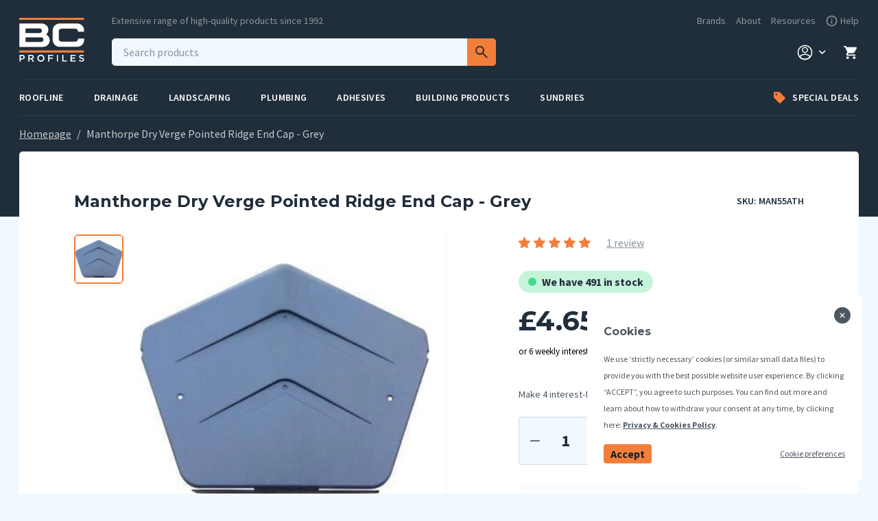

--- FILE ---
content_type: text/html; charset=utf-8
request_url: https://www.bcprofiles.co.uk/products/manthorpe-dry-verge-pointed-ridge-end-cap-grey
body_size: 55059
content:
<!doctype html>
<html
  lang="en-GB"
  class="template--product"
  x-data
>
<head>
  <title>
    Manthorpe Dry Verge Pointed Ridge End Cap - Grey
  </title>

  
<meta charset="utf-8" />

<meta
  name="description"
  content="Manthorpe Dry Verge Pointed Ridge End Cap. Ridge End Caps: The Manthorpe Ridge End Caps work in conjunction with the Manthorpe Dry Verge System to provide a neat and attractive finish for most makes of Round and Angled Concrete Ridge Tiles. The Ridge End Caps provide durable protection at each end of the ridge, elimina"
/>

<meta
  name="viewport"
  content="width=device-width,initial-scale=1,shrink-to-fit=no,viewport-fit=cover"
/>


<!-- OG META --><meta property="og:site_name" content="BC Profiles">
<meta property="og:url" content="https://www.bcprofiles.co.uk/products/manthorpe-dry-verge-pointed-ridge-end-cap-grey">
<meta property="og:title" content="Manthorpe Dry Verge Pointed Ridge End Cap - Grey">
<meta property="og:type" content="product">
<meta property="og:description" content="Manthorpe Dry Verge Pointed Ridge End Cap. Ridge End Caps: The Manthorpe Ridge End Caps work in conjunction with the Manthorpe Dry Verge System to provide a neat and attractive finish for most makes of Round and Angled Concrete Ridge Tiles. The Ridge End Caps provide durable protection at each end of the ridge, elimina"><meta property="og:price:amount" content="4.65">
  <meta property="og:price:currency" content="GBP"><meta property="og:image" content="http://www.bcprofiles.co.uk/cdn/shop/products/angledridge_grey__81523.1441093013.500.750_1200x1200.jpg?v=1636548979">
<meta property="og:image:secure_url" content="https://www.bcprofiles.co.uk/cdn/shop/products/angledridge_grey__81523.1441093013.500.750_1200x1200.jpg?v=1636548979">
<meta name="twitter:card" content="summary_large_image">
<meta name="twitter:title" content="Manthorpe Dry Verge Pointed Ridge End Cap - Grey">
<meta name="twitter:description" content="Manthorpe Dry Verge Pointed Ridge End Cap. Ridge End Caps: The Manthorpe Ridge End Caps work in conjunction with the Manthorpe Dry Verge System to provide a neat and attractive finish for most makes of Round and Angled Concrete Ridge Tiles. The Ridge End Caps provide durable protection at each end of the ridge, elimina">
  <link
  rel="canonical"
  href="https://www.bcprofiles.co.uk/products/manthorpe-dry-verge-pointed-ridge-end-cap-grey"
/>

<link
  rel="shortcut icon"
  href="//www.bcprofiles.co.uk/cdn/shop/t/15/assets/favicon.png?v=127732637632433104241677660390"
  type="image/png"
/>

<link
  rel="preconnect"
  href="https://fonts.gstatic.com"
/>

<link
  href="https://fonts.googleapis.com/css2?family=Montserrat:ital,wght@0,600;0,700;1,600;1,700&family=Source+Sans+Pro:ital,wght@0,400;0,600;0,700;1,400;1,600;1,700&display=swap"
  rel="stylesheet"
/>

<link
  href="//www.bcprofiles.co.uk/cdn/shop/t/15/assets/main.min.css?v=25712537989386121091690812277"
  rel="stylesheet"
  media="screen"
/>

  <style>
  :root {
    --image-dot-pattern: url('data:image/svg+xml;charset=utf8,%3Csvg viewBox=%270 0 28 28%27 width=%2728%27 height=%2728%27 xmlns=%27http://www.w3.org/2000/svg%27%3E%3Ccircle fill=%27%23000%27 cx=%271%27 cy=%271%27 r=%271%27/%3E%3C/svg%3E');
    --image-select: url('data:image/svg+xml;charset=utf8,%3Csvg viewBox=%270 0 35 6%27 width=%2735%27 height=%276%27 xmlns=%27http://www.w3.org/2000/svg%27%3E%3Cpath d=%27M1.523.267L4.101 2.89l.895.738.894-.738L8.477.267a.88.88 0 011.261 0 .92.92 0 010 1.284L5.631 5.733a.88.88 0 01-1.262 0L.262 1.551a.92.92 0 010-1.284.88.88 0 011.261 0z%27 fill=%27%23202D3A%27 opacity=%27.5%27/%3E%3C/svg%3E');
    --image-check: url('data:image/svg+xml;charset=utf8,%3Csvg width=%2716%27 height=%2711%27 fill=%27none%27 xmlns=%27http://www.w3.org/2000/svg%27%3E%3Cpath d=%27M14.41.24L5.723 8.686 1.666 4.345a.962.962 0 00-.67-.302.972.972 0 00-.69.255.952.952 0 00-.305.663.946.946 0 00.257.682l4.75 5.05a.983.983 0 00.668.307H5.7a.917.917 0 00.668-.283l9.379-9.133a.938.938 0 00-.02-1.302A.96.96 0 0014.41.24z%27 fill=%27%23202D3A%27/%3E%3C/svg%3E');
    --image-close: url('data:image/svg+xml;charset=utf8,%3Csvg width=%2716%27 height=%2716%27 fill=%27none%27 xmlns=%27http://www.w3.org/2000/svg%27%3E%3Cpath d=%27M8 9.746l-5.889 5.889a1.234 1.234 0 11-1.746-1.746L6.255 8 .364 2.111A1.234 1.234 0 112.111.365L8 6.255l5.889-5.89a1.234 1.234 0 111.746 1.746L9.745 8l5.89 5.889a1.234 1.234 0 11-1.746 1.746L8 9.745z%27 fill=%27%23202D3A%27/%3E%3C/svg%3E');
    --image-arrow: url('data:image/svg+xml;charset=utf8,%3Csvg viewBox=%270 0 18 12%27 width=%2718%27 height=%2712%27 xmlns=%27http://www.w3.org/2000/svg%27%3E%3Cpath d=%27M.999 4.582h13.17l-2.88-2.88a.996.996 0 111.41-1.41l4.59 4.59c.39.39.39 1.02 0 1.41l-4.59 4.59a.996.996 0 11-1.41-1.41l2.88-2.89H.999c-.55 0-1-.45-1-1s.45-1 1-1z%27 fill=%27%23202D3A%27/%3E%3C/svg%3E');
    --image-arrow-orange: url('data:image/svg+xml;charset=utf8,%3Csvg viewBox=%270 0 18 12%27 width=%2718%27 height=%2712%27 xmlns=%27http://www.w3.org/2000/svg%27%3E%3Cpath d=%27M.999 4.582h13.17l-2.88-2.88a.996.996 0 111.41-1.41l4.59 4.59c.39.39.39 1.02 0 1.41l-4.59 4.59a.996.996 0 11-1.41-1.41l2.88-2.89H.999c-.55 0-1-.45-1-1s.45-1 1-1z%27 fill=%27%23F37E3A%27/%3E%3C/svg%3E');
  }
</style>


  <script>window.performance && window.performance.mark && window.performance.mark('shopify.content_for_header.start');</script><meta id="shopify-digital-wallet" name="shopify-digital-wallet" content="/52790165667/digital_wallets/dialog">
<meta name="shopify-checkout-api-token" content="17f8456f9a27f14815f9bdd151fbf17b">
<meta id="in-context-paypal-metadata" data-shop-id="52790165667" data-venmo-supported="false" data-environment="production" data-locale="en_US" data-paypal-v4="true" data-currency="GBP">
<link rel="alternate" type="application/json+oembed" href="https://www.bcprofiles.co.uk/products/manthorpe-dry-verge-pointed-ridge-end-cap-grey.oembed">
<script async="async" src="/checkouts/internal/preloads.js?locale=en-GB"></script>
<link rel="preconnect" href="https://shop.app" crossorigin="anonymous">
<script async="async" src="https://shop.app/checkouts/internal/preloads.js?locale=en-GB&shop_id=52790165667" crossorigin="anonymous"></script>
<script id="apple-pay-shop-capabilities" type="application/json">{"shopId":52790165667,"countryCode":"GB","currencyCode":"GBP","merchantCapabilities":["supports3DS"],"merchantId":"gid:\/\/shopify\/Shop\/52790165667","merchantName":"BC Profiles","requiredBillingContactFields":["postalAddress","email","phone"],"requiredShippingContactFields":["postalAddress","email","phone"],"shippingType":"shipping","supportedNetworks":["visa","maestro","masterCard","amex","discover","elo"],"total":{"type":"pending","label":"BC Profiles","amount":"1.00"},"shopifyPaymentsEnabled":true,"supportsSubscriptions":true}</script>
<script id="shopify-features" type="application/json">{"accessToken":"17f8456f9a27f14815f9bdd151fbf17b","betas":["rich-media-storefront-analytics"],"domain":"www.bcprofiles.co.uk","predictiveSearch":true,"shopId":52790165667,"locale":"en"}</script>
<script>var Shopify = Shopify || {};
Shopify.shop = "bcprofiles.myshopify.com";
Shopify.locale = "en";
Shopify.currency = {"active":"GBP","rate":"1.0"};
Shopify.country = "GB";
Shopify.theme = {"name":"bc-profiles\/main","id":132739661987,"schema_name":"BC Profiles 2021","schema_version":"1.0.0","theme_store_id":null,"role":"main"};
Shopify.theme.handle = "null";
Shopify.theme.style = {"id":null,"handle":null};
Shopify.cdnHost = "www.bcprofiles.co.uk/cdn";
Shopify.routes = Shopify.routes || {};
Shopify.routes.root = "/";</script>
<script type="module">!function(o){(o.Shopify=o.Shopify||{}).modules=!0}(window);</script>
<script>!function(o){function n(){var o=[];function n(){o.push(Array.prototype.slice.apply(arguments))}return n.q=o,n}var t=o.Shopify=o.Shopify||{};t.loadFeatures=n(),t.autoloadFeatures=n()}(window);</script>
<script>
  window.ShopifyPay = window.ShopifyPay || {};
  window.ShopifyPay.apiHost = "shop.app\/pay";
  window.ShopifyPay.redirectState = null;
</script>
<script id="shop-js-analytics" type="application/json">{"pageType":"product"}</script>
<script defer="defer" async type="module" src="//www.bcprofiles.co.uk/cdn/shopifycloud/shop-js/modules/v2/client.init-shop-cart-sync_C5BV16lS.en.esm.js"></script>
<script defer="defer" async type="module" src="//www.bcprofiles.co.uk/cdn/shopifycloud/shop-js/modules/v2/chunk.common_CygWptCX.esm.js"></script>
<script type="module">
  await import("//www.bcprofiles.co.uk/cdn/shopifycloud/shop-js/modules/v2/client.init-shop-cart-sync_C5BV16lS.en.esm.js");
await import("//www.bcprofiles.co.uk/cdn/shopifycloud/shop-js/modules/v2/chunk.common_CygWptCX.esm.js");

  window.Shopify.SignInWithShop?.initShopCartSync?.({"fedCMEnabled":true,"windoidEnabled":true});

</script>
<script>
  window.Shopify = window.Shopify || {};
  if (!window.Shopify.featureAssets) window.Shopify.featureAssets = {};
  window.Shopify.featureAssets['shop-js'] = {"shop-cart-sync":["modules/v2/client.shop-cart-sync_ZFArdW7E.en.esm.js","modules/v2/chunk.common_CygWptCX.esm.js"],"init-fed-cm":["modules/v2/client.init-fed-cm_CmiC4vf6.en.esm.js","modules/v2/chunk.common_CygWptCX.esm.js"],"shop-button":["modules/v2/client.shop-button_tlx5R9nI.en.esm.js","modules/v2/chunk.common_CygWptCX.esm.js"],"shop-cash-offers":["modules/v2/client.shop-cash-offers_DOA2yAJr.en.esm.js","modules/v2/chunk.common_CygWptCX.esm.js","modules/v2/chunk.modal_D71HUcav.esm.js"],"init-windoid":["modules/v2/client.init-windoid_sURxWdc1.en.esm.js","modules/v2/chunk.common_CygWptCX.esm.js"],"shop-toast-manager":["modules/v2/client.shop-toast-manager_ClPi3nE9.en.esm.js","modules/v2/chunk.common_CygWptCX.esm.js"],"init-shop-email-lookup-coordinator":["modules/v2/client.init-shop-email-lookup-coordinator_B8hsDcYM.en.esm.js","modules/v2/chunk.common_CygWptCX.esm.js"],"init-shop-cart-sync":["modules/v2/client.init-shop-cart-sync_C5BV16lS.en.esm.js","modules/v2/chunk.common_CygWptCX.esm.js"],"avatar":["modules/v2/client.avatar_BTnouDA3.en.esm.js"],"pay-button":["modules/v2/client.pay-button_FdsNuTd3.en.esm.js","modules/v2/chunk.common_CygWptCX.esm.js"],"init-customer-accounts":["modules/v2/client.init-customer-accounts_DxDtT_ad.en.esm.js","modules/v2/client.shop-login-button_C5VAVYt1.en.esm.js","modules/v2/chunk.common_CygWptCX.esm.js","modules/v2/chunk.modal_D71HUcav.esm.js"],"init-shop-for-new-customer-accounts":["modules/v2/client.init-shop-for-new-customer-accounts_ChsxoAhi.en.esm.js","modules/v2/client.shop-login-button_C5VAVYt1.en.esm.js","modules/v2/chunk.common_CygWptCX.esm.js","modules/v2/chunk.modal_D71HUcav.esm.js"],"shop-login-button":["modules/v2/client.shop-login-button_C5VAVYt1.en.esm.js","modules/v2/chunk.common_CygWptCX.esm.js","modules/v2/chunk.modal_D71HUcav.esm.js"],"init-customer-accounts-sign-up":["modules/v2/client.init-customer-accounts-sign-up_CPSyQ0Tj.en.esm.js","modules/v2/client.shop-login-button_C5VAVYt1.en.esm.js","modules/v2/chunk.common_CygWptCX.esm.js","modules/v2/chunk.modal_D71HUcav.esm.js"],"shop-follow-button":["modules/v2/client.shop-follow-button_Cva4Ekp9.en.esm.js","modules/v2/chunk.common_CygWptCX.esm.js","modules/v2/chunk.modal_D71HUcav.esm.js"],"checkout-modal":["modules/v2/client.checkout-modal_BPM8l0SH.en.esm.js","modules/v2/chunk.common_CygWptCX.esm.js","modules/v2/chunk.modal_D71HUcav.esm.js"],"lead-capture":["modules/v2/client.lead-capture_Bi8yE_yS.en.esm.js","modules/v2/chunk.common_CygWptCX.esm.js","modules/v2/chunk.modal_D71HUcav.esm.js"],"shop-login":["modules/v2/client.shop-login_D6lNrXab.en.esm.js","modules/v2/chunk.common_CygWptCX.esm.js","modules/v2/chunk.modal_D71HUcav.esm.js"],"payment-terms":["modules/v2/client.payment-terms_CZxnsJam.en.esm.js","modules/v2/chunk.common_CygWptCX.esm.js","modules/v2/chunk.modal_D71HUcav.esm.js"]};
</script>
<script id="__st">var __st={"a":52790165667,"offset":0,"reqid":"6aa38c7c-8dbc-40f0-935e-65416f55ff0e-1768619950","pageurl":"www.bcprofiles.co.uk\/products\/manthorpe-dry-verge-pointed-ridge-end-cap-grey","u":"02cfedd096b8","p":"product","rtyp":"product","rid":6852163403939};</script>
<script>window.ShopifyPaypalV4VisibilityTracking = true;</script>
<script id="captcha-bootstrap">!function(){'use strict';const t='contact',e='account',n='new_comment',o=[[t,t],['blogs',n],['comments',n],[t,'customer']],c=[[e,'customer_login'],[e,'guest_login'],[e,'recover_customer_password'],[e,'create_customer']],r=t=>t.map((([t,e])=>`form[action*='/${t}']:not([data-nocaptcha='true']) input[name='form_type'][value='${e}']`)).join(','),a=t=>()=>t?[...document.querySelectorAll(t)].map((t=>t.form)):[];function s(){const t=[...o],e=r(t);return a(e)}const i='password',u='form_key',d=['recaptcha-v3-token','g-recaptcha-response','h-captcha-response',i],f=()=>{try{return window.sessionStorage}catch{return}},m='__shopify_v',_=t=>t.elements[u];function p(t,e,n=!1){try{const o=window.sessionStorage,c=JSON.parse(o.getItem(e)),{data:r}=function(t){const{data:e,action:n}=t;return t[m]||n?{data:e,action:n}:{data:t,action:n}}(c);for(const[e,n]of Object.entries(r))t.elements[e]&&(t.elements[e].value=n);n&&o.removeItem(e)}catch(o){console.error('form repopulation failed',{error:o})}}const l='form_type',E='cptcha';function T(t){t.dataset[E]=!0}const w=window,h=w.document,L='Shopify',v='ce_forms',y='captcha';let A=!1;((t,e)=>{const n=(g='f06e6c50-85a8-45c8-87d0-21a2b65856fe',I='https://cdn.shopify.com/shopifycloud/storefront-forms-hcaptcha/ce_storefront_forms_captcha_hcaptcha.v1.5.2.iife.js',D={infoText:'Protected by hCaptcha',privacyText:'Privacy',termsText:'Terms'},(t,e,n)=>{const o=w[L][v],c=o.bindForm;if(c)return c(t,g,e,D).then(n);var r;o.q.push([[t,g,e,D],n]),r=I,A||(h.body.append(Object.assign(h.createElement('script'),{id:'captcha-provider',async:!0,src:r})),A=!0)});var g,I,D;w[L]=w[L]||{},w[L][v]=w[L][v]||{},w[L][v].q=[],w[L][y]=w[L][y]||{},w[L][y].protect=function(t,e){n(t,void 0,e),T(t)},Object.freeze(w[L][y]),function(t,e,n,w,h,L){const[v,y,A,g]=function(t,e,n){const i=e?o:[],u=t?c:[],d=[...i,...u],f=r(d),m=r(i),_=r(d.filter((([t,e])=>n.includes(e))));return[a(f),a(m),a(_),s()]}(w,h,L),I=t=>{const e=t.target;return e instanceof HTMLFormElement?e:e&&e.form},D=t=>v().includes(t);t.addEventListener('submit',(t=>{const e=I(t);if(!e)return;const n=D(e)&&!e.dataset.hcaptchaBound&&!e.dataset.recaptchaBound,o=_(e),c=g().includes(e)&&(!o||!o.value);(n||c)&&t.preventDefault(),c&&!n&&(function(t){try{if(!f())return;!function(t){const e=f();if(!e)return;const n=_(t);if(!n)return;const o=n.value;o&&e.removeItem(o)}(t);const e=Array.from(Array(32),(()=>Math.random().toString(36)[2])).join('');!function(t,e){_(t)||t.append(Object.assign(document.createElement('input'),{type:'hidden',name:u})),t.elements[u].value=e}(t,e),function(t,e){const n=f();if(!n)return;const o=[...t.querySelectorAll(`input[type='${i}']`)].map((({name:t})=>t)),c=[...d,...o],r={};for(const[a,s]of new FormData(t).entries())c.includes(a)||(r[a]=s);n.setItem(e,JSON.stringify({[m]:1,action:t.action,data:r}))}(t,e)}catch(e){console.error('failed to persist form',e)}}(e),e.submit())}));const S=(t,e)=>{t&&!t.dataset[E]&&(n(t,e.some((e=>e===t))),T(t))};for(const o of['focusin','change'])t.addEventListener(o,(t=>{const e=I(t);D(e)&&S(e,y())}));const B=e.get('form_key'),M=e.get(l),P=B&&M;t.addEventListener('DOMContentLoaded',(()=>{const t=y();if(P)for(const e of t)e.elements[l].value===M&&p(e,B);[...new Set([...A(),...v().filter((t=>'true'===t.dataset.shopifyCaptcha))])].forEach((e=>S(e,t)))}))}(h,new URLSearchParams(w.location.search),n,t,e,['guest_login'])})(!1,!0)}();</script>
<script integrity="sha256-4kQ18oKyAcykRKYeNunJcIwy7WH5gtpwJnB7kiuLZ1E=" data-source-attribution="shopify.loadfeatures" defer="defer" src="//www.bcprofiles.co.uk/cdn/shopifycloud/storefront/assets/storefront/load_feature-a0a9edcb.js" crossorigin="anonymous"></script>
<script crossorigin="anonymous" defer="defer" src="//www.bcprofiles.co.uk/cdn/shopifycloud/storefront/assets/shopify_pay/storefront-65b4c6d7.js?v=20250812"></script>
<script data-source-attribution="shopify.dynamic_checkout.dynamic.init">var Shopify=Shopify||{};Shopify.PaymentButton=Shopify.PaymentButton||{isStorefrontPortableWallets:!0,init:function(){window.Shopify.PaymentButton.init=function(){};var t=document.createElement("script");t.src="https://www.bcprofiles.co.uk/cdn/shopifycloud/portable-wallets/latest/portable-wallets.en.js",t.type="module",document.head.appendChild(t)}};
</script>
<script data-source-attribution="shopify.dynamic_checkout.buyer_consent">
  function portableWalletsHideBuyerConsent(e){var t=document.getElementById("shopify-buyer-consent"),n=document.getElementById("shopify-subscription-policy-button");t&&n&&(t.classList.add("hidden"),t.setAttribute("aria-hidden","true"),n.removeEventListener("click",e))}function portableWalletsShowBuyerConsent(e){var t=document.getElementById("shopify-buyer-consent"),n=document.getElementById("shopify-subscription-policy-button");t&&n&&(t.classList.remove("hidden"),t.removeAttribute("aria-hidden"),n.addEventListener("click",e))}window.Shopify?.PaymentButton&&(window.Shopify.PaymentButton.hideBuyerConsent=portableWalletsHideBuyerConsent,window.Shopify.PaymentButton.showBuyerConsent=portableWalletsShowBuyerConsent);
</script>
<script data-source-attribution="shopify.dynamic_checkout.cart.bootstrap">document.addEventListener("DOMContentLoaded",(function(){function t(){return document.querySelector("shopify-accelerated-checkout-cart, shopify-accelerated-checkout")}if(t())Shopify.PaymentButton.init();else{new MutationObserver((function(e,n){t()&&(Shopify.PaymentButton.init(),n.disconnect())})).observe(document.body,{childList:!0,subtree:!0})}}));
</script>
<link id="shopify-accelerated-checkout-styles" rel="stylesheet" media="screen" href="https://www.bcprofiles.co.uk/cdn/shopifycloud/portable-wallets/latest/accelerated-checkout-backwards-compat.css" crossorigin="anonymous">
<style id="shopify-accelerated-checkout-cart">
        #shopify-buyer-consent {
  margin-top: 1em;
  display: inline-block;
  width: 100%;
}

#shopify-buyer-consent.hidden {
  display: none;
}

#shopify-subscription-policy-button {
  background: none;
  border: none;
  padding: 0;
  text-decoration: underline;
  font-size: inherit;
  cursor: pointer;
}

#shopify-subscription-policy-button::before {
  box-shadow: none;
}

      </style>

<script>window.performance && window.performance.mark && window.performance.mark('shopify.content_for_header.end');</script>
  <style>
.laybuy-paragraph {
  margin-top    : 2em;
  display       : -webkit-flex;
  display       : -ms-flexbox;
  display       : flex;
  flex-wrap     : wrap;
  align-items   : center;
  font-size     : 1.6rem;
  letter-spacing: .05rem;
  line-height   : 2em;
  color         : #000;
  text-transform: none;
}
.laybuy-paragraph .laybuy-logo-and-text {
  display: flex;
  align-items: center;
}
.laybuy-paragraph .laybuy-link-inner {
  text-decoration: unset;
  white-space: nowrap;
  padding-left: 5px;
}
@media (max-width: 450px) {
  .laybuy-paragraph {
    justify-content: center;
  }
}
.laybuy-paragraph > * {
  margin-right: 0.25em;
}
.laybuy-paragraph span.laybuy-money {
  font-weight: 600 !important;
}
.laybuy-paragraph img#laybuy-logo,
.laybuy-paragraph img#laybuy-logo.small,
.laybuy-paragraph img#laybuy-logo.medium {
  height: 21px;
}
.laybuy-paragraph img#laybuy-logo.large {
  height: 24px;
}
.laybuy-paragraph.hide {
  display: none;
}
.laybuy-paragraph .laybuy-text2,
.laybuy-paragraph .max-instalment-price {
    display: none;
}
.laybuy-paragraph.over .laybuy-text2,
.laybuy-paragraph.over .max-instalment-price {
    display: inline-block;
}
#laybuy-popup-wrapper {
  position: fixed;
  display : none;
  z-index : 999999999;
  left    : 0;
  top     : 0;
  right   : 0;
  bottom  : 0;
  overflow: auto;
}
#laybuy-popup-outer {
  display                : -webkit-flex;
  display                : -ms-flexbox;
  display                : flex;
  -webkit-justify-content: center;
  -ms-flex-pack          : center;
  justify-content        : center;
  -webkit-align-content  : center;
  -ms-flex-line-pack     : center;
  align-content          : center;
  -webkit-align-items    : center;
  -ms-flex-align         : center;
  align-items            : center;
  width                  : 100%;
  min-height             : 100%;
  background-color       : rgba(0, 0, 0, 0.3);
}
#laybuy-popup-inner {
  width        : 90vw;
  max-width    : 620px;
  height       : 482px;
  position     : relative;
  border-radius: 0.65em;
}
#laybuy-popup-inner > iframe {
  width     : 100%;
  height    : calc(100% + 3.2em);
  background: transparent;
  border    : 0;
}
@media screen and (max-width: 545px) {
  #laybuy-popup-inner {
    height: 800px;
    margin: 2em 0 0;
  }
}
</style><script type="text/javascript">
var LBConfigs = window.LBConfigs || {};
LBConfigs.product = {
    enable: 1,
    selector: '.price__pricing-group',
    inject: 2,
    inject_pos: 0,
    with_cent: 1,

    productData: {"id":6852163403939,"title":"Manthorpe Dry Verge Pointed Ridge End Cap - Grey","handle":"manthorpe-dry-verge-pointed-ridge-end-cap-grey","description":"\n\u003cp\u003eManthorpe Dry Verge Pointed Ridge End Cap.\u003c\/p\u003e\n\u003cp\u003e\u003cstrong\u003e Ridge End Caps:\u003c\/strong\u003e The Manthorpe Ridge End Caps work in conjunction with the Manthorpe Dry Verge System to provide a neat and attractive finish for most makes of Round and Angled Concrete Ridge Tiles. The Ridge End Caps provide durable protection at each end of the ridge, eliminating problems caused by water penetration and wind uplift whilst preventing the entry of birds and large insects into the roof cavity.\u003c\/p\u003e\n\u003cp\u003eEach Ridge End Cap is supplied with fixings and fitting instructions and can be quickly and easily fixed directly to the Ridge Batten(s) in all weather conditions. The Ridge End Caps are manufactured from a high grade of uPVC, providing long-term resistance against plastic degradation and 'colour bleaching'.\u003c\/p\u003e\n\u003cp\u003e\u003cstrong\u003eManthorpe Dry Verge System Information: \u003c\/strong\u003e The Manthorpe Fast-Fit Dry Verge System has been designed to provide an extremely cost-effective alternative that avoids all of the long-term maintenance problems and costs associated with mortar bedding With its unique 'push on' clip design - protecting the verge of a roof has never been faster and easier.\u003c\/p\u003e\n\u003cp\u003eThe Manthorpe Dry Verge System has been independently wind tunnel tested by the Building Research Establishment and is able to secure tiles to the roof and prevent wind uplift problems in the very worst of British climate conditions while maintaining exceptional resistance to water penetration.\u003c\/p\u003e\n\u003cp\u003eNo special tools or skills are required to fit the Dry Verge System and fitting can take place even in wet or frosty conditions.\u003c\/p\u003e","published_at":"2021-05-06T14:11:07+01:00","created_at":"2021-05-06T14:11:07+01:00","vendor":"Manthorpe","type":"","tags":["woo_import_1"],"price":465,"price_min":465,"price_max":465,"available":true,"price_varies":false,"compare_at_price":355,"compare_at_price_min":355,"compare_at_price_max":355,"compare_at_price_varies":false,"variants":[{"id":40198300205219,"title":"Default Title","option1":"Default Title","option2":null,"option3":null,"sku":"MAN55ATH","requires_shipping":true,"taxable":true,"featured_image":null,"available":true,"name":"Manthorpe Dry Verge Pointed Ridge End Cap - Grey","public_title":null,"options":["Default Title"],"price":465,"weight":200,"compare_at_price":355,"inventory_management":"shopify","barcode":"5056364707982","requires_selling_plan":false,"selling_plan_allocations":[]}],"images":["\/\/www.bcprofiles.co.uk\/cdn\/shop\/products\/angledridge_grey__81523.1441093013.500.750.jpg?v=1636548979"],"featured_image":"\/\/www.bcprofiles.co.uk\/cdn\/shop\/products\/angledridge_grey__81523.1441093013.500.750.jpg?v=1636548979","options":["Title"],"media":[{"alt":null,"id":22254428029091,"position":1,"preview_image":{"aspect_ratio":1.245,"height":261,"width":325,"src":"\/\/www.bcprofiles.co.uk\/cdn\/shop\/products\/angledridge_grey__81523.1441093013.500.750.jpg?v=1636548979"},"aspect_ratio":1.245,"height":261,"media_type":"image","src":"\/\/www.bcprofiles.co.uk\/cdn\/shop\/products\/angledridge_grey__81523.1441093013.500.750.jpg?v=1636548979","width":325}],"requires_selling_plan":false,"selling_plan_groups":[],"content":"\n\u003cp\u003eManthorpe Dry Verge Pointed Ridge End Cap.\u003c\/p\u003e\n\u003cp\u003e\u003cstrong\u003e Ridge End Caps:\u003c\/strong\u003e The Manthorpe Ridge End Caps work in conjunction with the Manthorpe Dry Verge System to provide a neat and attractive finish for most makes of Round and Angled Concrete Ridge Tiles. The Ridge End Caps provide durable protection at each end of the ridge, eliminating problems caused by water penetration and wind uplift whilst preventing the entry of birds and large insects into the roof cavity.\u003c\/p\u003e\n\u003cp\u003eEach Ridge End Cap is supplied with fixings and fitting instructions and can be quickly and easily fixed directly to the Ridge Batten(s) in all weather conditions. The Ridge End Caps are manufactured from a high grade of uPVC, providing long-term resistance against plastic degradation and 'colour bleaching'.\u003c\/p\u003e\n\u003cp\u003e\u003cstrong\u003eManthorpe Dry Verge System Information: \u003c\/strong\u003e The Manthorpe Fast-Fit Dry Verge System has been designed to provide an extremely cost-effective alternative that avoids all of the long-term maintenance problems and costs associated with mortar bedding With its unique 'push on' clip design - protecting the verge of a roof has never been faster and easier.\u003c\/p\u003e\n\u003cp\u003eThe Manthorpe Dry Verge System has been independently wind tunnel tested by the Building Research Establishment and is able to secure tiles to the roof and prevent wind uplift problems in the very worst of British climate conditions while maintaining exceptional resistance to water penetration.\u003c\/p\u003e\n\u003cp\u003eNo special tools or skills are required to fit the Dry Verge System and fitting can take place even in wet or frosty conditions.\u003c\/p\u003e"},
    variantID: 40198300205219
};
LBConfigs.cart = {
    enable: 1,
    selector: '.cart__footer .cart-subtotal',
    inject: 2,
    inject_pos: 0,

};
LBConfigs.collection = {
    enable: 1,
    selector: '.grid__item .price--listing',
    inject: 2,
    inject_pos: 0,
    with_cent: 1,

    excludeSelector: 's.price-item--regular',
};
LBConfigs.logo_class = {"cart": "small", "collection": "small", "product": "small"};
LBConfigs.onlinePopup = 1;
LBConfigs.style = {"color": "#000000", "font-size": "10px", "justify-content": "flex-start", "letter-spacing": "0rem", "line-height": "1.5em", "margin-top": "1em"};
LBConfigs.icons = {
    showAll: 0,
    selector: '.site-footer__payment-icons .payment-icons',
    inject: 0,
    class: '',
};
LBConfigs.popup = {
    enable: 0,
    delay: 5000,
    position: 'side left'
};
LBConfigs.shop = {
    logo_html: '<img src="https://braze-images.com/appboy/communication/assets/svg_assets/files/6492bc25ae3c93004de9b547/original.svg?1687338021" id="laybuy-logo" alt="Laybuy" class="large">',
    currency: "GBP",
    texts: {
        "global": {
            "product_line_2": " with ",
            "product_line_3": " today & 5 weekly interest-free payments of ",
            "collection_line_2": " with ",
            "collection_line_3": " today & 5 weekly interest-free payments of ",
            "cart_line_2": " with ",
            "cart_line_3": " today & 5 weekly interest-free payments of ",
        },
        "standard": {
            "product_line_1": "or 6 weekly interest-free payments from ",
            "collection_line_1": "or 6 weekly interest-free payments from ",
            "cart_line_1": "or 6 weekly interest-free payments from ",
        },
        "over": {
            "product_line_1": "or from ",
            "collection_line_1": "or from ",
            "cart_line_1": "or from ",
        }
    }
};
LBConfigs.currencies = [
  {iso_code: 'AUD', symbol: '$', max: 120000 },
  {iso_code: 'NZD', symbol: '$', max: 150000 },
  {iso_code: 'GBP', symbol: '£', max: 72000 },
  {iso_code: 'USD', symbol: '$', max: 24000 }
];
(LBConfigs.init || function() {
    document.addEventListener('DOMContentLoaded', function() {
        let script = document.createElement('script');
        script.onload = function () {
            LaybuyHelper.run(window.LBConfigs)
        };
        script.src = '//www.bcprofiles.co.uk/cdn/shop/t/15/assets/laybuy-helper.js?v=26445335811068900361691708896';
        document.head.appendChild(script);
    })
})();
</script>

<!--begin-boost-pfs-filter-css-->
  <link rel="preload stylesheet" href="//www.bcprofiles.co.uk/cdn/shop/t/15/assets/boost-pfs-instant-search.css?v=163783943924252023111677143935" as="style"><link href="//www.bcprofiles.co.uk/cdn/shop/t/15/assets/boost-pfs-custom.css?v=43405881225327710161678076080" rel="stylesheet" type="text/css" media="all" />

<!--end-boost-pfs-filter-css-->
<!-- Google Tag Manager -->
<script>(function(w,d,s,l,i){w[l]=w[l]||[];w[l].push({'gtm.start':
new Date().getTime(),event:'gtm.js'});var f=d.getElementsByTagName(s)[0],
j=d.createElement(s),dl=l!='dataLayer'?'&l='+l:'';j.async=true;j.src=
'https://www.googletagmanager.com/gtm.js?id='+i+dl;f.parentNode.insertBefore(j,f);
})(window,document,'script','dataLayer','GTM-MT5ZP7S');</script>
<!-- End Google Tag Manager -->

<script>
  var scriptAppend = document.createElement('script');
  var version = new Date().getTime();
  scriptAppend.src = 'https://apps.omegatheme.com/facebook-pixel/client/loading-custom-event.js?v=' + version;
  document.querySelector('head').appendChild(scriptAppend)
</script>

<div class="ot-multi-pixel"></div>

  <meta property="omega:tags" content="woo_import_1, ">
  <meta property="omega:product" content="6852163403939">
  <meta property="omega:product_type" content="">
  <meta property="omega:collections" content="267358404771, 273822711971, 267370758307, 268049645731, 267358306467, ">





 <link href="https://monorail-edge.shopifysvc.com" rel="dns-prefetch">
<script>(function(){if ("sendBeacon" in navigator && "performance" in window) {try {var session_token_from_headers = performance.getEntriesByType('navigation')[0].serverTiming.find(x => x.name == '_s').description;} catch {var session_token_from_headers = undefined;}var session_cookie_matches = document.cookie.match(/_shopify_s=([^;]*)/);var session_token_from_cookie = session_cookie_matches && session_cookie_matches.length === 2 ? session_cookie_matches[1] : "";var session_token = session_token_from_headers || session_token_from_cookie || "";function handle_abandonment_event(e) {var entries = performance.getEntries().filter(function(entry) {return /monorail-edge.shopifysvc.com/.test(entry.name);});if (!window.abandonment_tracked && entries.length === 0) {window.abandonment_tracked = true;var currentMs = Date.now();var navigation_start = performance.timing.navigationStart;var payload = {shop_id: 52790165667,url: window.location.href,navigation_start,duration: currentMs - navigation_start,session_token,page_type: "product"};window.navigator.sendBeacon("https://monorail-edge.shopifysvc.com/v1/produce", JSON.stringify({schema_id: "online_store_buyer_site_abandonment/1.1",payload: payload,metadata: {event_created_at_ms: currentMs,event_sent_at_ms: currentMs}}));}}window.addEventListener('pagehide', handle_abandonment_event);}}());</script>
<script id="web-pixels-manager-setup">(function e(e,d,r,n,o){if(void 0===o&&(o={}),!Boolean(null===(a=null===(i=window.Shopify)||void 0===i?void 0:i.analytics)||void 0===a?void 0:a.replayQueue)){var i,a;window.Shopify=window.Shopify||{};var t=window.Shopify;t.analytics=t.analytics||{};var s=t.analytics;s.replayQueue=[],s.publish=function(e,d,r){return s.replayQueue.push([e,d,r]),!0};try{self.performance.mark("wpm:start")}catch(e){}var l=function(){var e={modern:/Edge?\/(1{2}[4-9]|1[2-9]\d|[2-9]\d{2}|\d{4,})\.\d+(\.\d+|)|Firefox\/(1{2}[4-9]|1[2-9]\d|[2-9]\d{2}|\d{4,})\.\d+(\.\d+|)|Chrom(ium|e)\/(9{2}|\d{3,})\.\d+(\.\d+|)|(Maci|X1{2}).+ Version\/(15\.\d+|(1[6-9]|[2-9]\d|\d{3,})\.\d+)([,.]\d+|)( \(\w+\)|)( Mobile\/\w+|) Safari\/|Chrome.+OPR\/(9{2}|\d{3,})\.\d+\.\d+|(CPU[ +]OS|iPhone[ +]OS|CPU[ +]iPhone|CPU IPhone OS|CPU iPad OS)[ +]+(15[._]\d+|(1[6-9]|[2-9]\d|\d{3,})[._]\d+)([._]\d+|)|Android:?[ /-](13[3-9]|1[4-9]\d|[2-9]\d{2}|\d{4,})(\.\d+|)(\.\d+|)|Android.+Firefox\/(13[5-9]|1[4-9]\d|[2-9]\d{2}|\d{4,})\.\d+(\.\d+|)|Android.+Chrom(ium|e)\/(13[3-9]|1[4-9]\d|[2-9]\d{2}|\d{4,})\.\d+(\.\d+|)|SamsungBrowser\/([2-9]\d|\d{3,})\.\d+/,legacy:/Edge?\/(1[6-9]|[2-9]\d|\d{3,})\.\d+(\.\d+|)|Firefox\/(5[4-9]|[6-9]\d|\d{3,})\.\d+(\.\d+|)|Chrom(ium|e)\/(5[1-9]|[6-9]\d|\d{3,})\.\d+(\.\d+|)([\d.]+$|.*Safari\/(?![\d.]+ Edge\/[\d.]+$))|(Maci|X1{2}).+ Version\/(10\.\d+|(1[1-9]|[2-9]\d|\d{3,})\.\d+)([,.]\d+|)( \(\w+\)|)( Mobile\/\w+|) Safari\/|Chrome.+OPR\/(3[89]|[4-9]\d|\d{3,})\.\d+\.\d+|(CPU[ +]OS|iPhone[ +]OS|CPU[ +]iPhone|CPU IPhone OS|CPU iPad OS)[ +]+(10[._]\d+|(1[1-9]|[2-9]\d|\d{3,})[._]\d+)([._]\d+|)|Android:?[ /-](13[3-9]|1[4-9]\d|[2-9]\d{2}|\d{4,})(\.\d+|)(\.\d+|)|Mobile Safari.+OPR\/([89]\d|\d{3,})\.\d+\.\d+|Android.+Firefox\/(13[5-9]|1[4-9]\d|[2-9]\d{2}|\d{4,})\.\d+(\.\d+|)|Android.+Chrom(ium|e)\/(13[3-9]|1[4-9]\d|[2-9]\d{2}|\d{4,})\.\d+(\.\d+|)|Android.+(UC? ?Browser|UCWEB|U3)[ /]?(15\.([5-9]|\d{2,})|(1[6-9]|[2-9]\d|\d{3,})\.\d+)\.\d+|SamsungBrowser\/(5\.\d+|([6-9]|\d{2,})\.\d+)|Android.+MQ{2}Browser\/(14(\.(9|\d{2,})|)|(1[5-9]|[2-9]\d|\d{3,})(\.\d+|))(\.\d+|)|K[Aa][Ii]OS\/(3\.\d+|([4-9]|\d{2,})\.\d+)(\.\d+|)/},d=e.modern,r=e.legacy,n=navigator.userAgent;return n.match(d)?"modern":n.match(r)?"legacy":"unknown"}(),u="modern"===l?"modern":"legacy",c=(null!=n?n:{modern:"",legacy:""})[u],f=function(e){return[e.baseUrl,"/wpm","/b",e.hashVersion,"modern"===e.buildTarget?"m":"l",".js"].join("")}({baseUrl:d,hashVersion:r,buildTarget:u}),m=function(e){var d=e.version,r=e.bundleTarget,n=e.surface,o=e.pageUrl,i=e.monorailEndpoint;return{emit:function(e){var a=e.status,t=e.errorMsg,s=(new Date).getTime(),l=JSON.stringify({metadata:{event_sent_at_ms:s},events:[{schema_id:"web_pixels_manager_load/3.1",payload:{version:d,bundle_target:r,page_url:o,status:a,surface:n,error_msg:t},metadata:{event_created_at_ms:s}}]});if(!i)return console&&console.warn&&console.warn("[Web Pixels Manager] No Monorail endpoint provided, skipping logging."),!1;try{return self.navigator.sendBeacon.bind(self.navigator)(i,l)}catch(e){}var u=new XMLHttpRequest;try{return u.open("POST",i,!0),u.setRequestHeader("Content-Type","text/plain"),u.send(l),!0}catch(e){return console&&console.warn&&console.warn("[Web Pixels Manager] Got an unhandled error while logging to Monorail."),!1}}}}({version:r,bundleTarget:l,surface:e.surface,pageUrl:self.location.href,monorailEndpoint:e.monorailEndpoint});try{o.browserTarget=l,function(e){var d=e.src,r=e.async,n=void 0===r||r,o=e.onload,i=e.onerror,a=e.sri,t=e.scriptDataAttributes,s=void 0===t?{}:t,l=document.createElement("script"),u=document.querySelector("head"),c=document.querySelector("body");if(l.async=n,l.src=d,a&&(l.integrity=a,l.crossOrigin="anonymous"),s)for(var f in s)if(Object.prototype.hasOwnProperty.call(s,f))try{l.dataset[f]=s[f]}catch(e){}if(o&&l.addEventListener("load",o),i&&l.addEventListener("error",i),u)u.appendChild(l);else{if(!c)throw new Error("Did not find a head or body element to append the script");c.appendChild(l)}}({src:f,async:!0,onload:function(){if(!function(){var e,d;return Boolean(null===(d=null===(e=window.Shopify)||void 0===e?void 0:e.analytics)||void 0===d?void 0:d.initialized)}()){var d=window.webPixelsManager.init(e)||void 0;if(d){var r=window.Shopify.analytics;r.replayQueue.forEach((function(e){var r=e[0],n=e[1],o=e[2];d.publishCustomEvent(r,n,o)})),r.replayQueue=[],r.publish=d.publishCustomEvent,r.visitor=d.visitor,r.initialized=!0}}},onerror:function(){return m.emit({status:"failed",errorMsg:"".concat(f," has failed to load")})},sri:function(e){var d=/^sha384-[A-Za-z0-9+/=]+$/;return"string"==typeof e&&d.test(e)}(c)?c:"",scriptDataAttributes:o}),m.emit({status:"loading"})}catch(e){m.emit({status:"failed",errorMsg:(null==e?void 0:e.message)||"Unknown error"})}}})({shopId: 52790165667,storefrontBaseUrl: "https://www.bcprofiles.co.uk",extensionsBaseUrl: "https://extensions.shopifycdn.com/cdn/shopifycloud/web-pixels-manager",monorailEndpoint: "https://monorail-edge.shopifysvc.com/unstable/produce_batch",surface: "storefront-renderer",enabledBetaFlags: ["2dca8a86"],webPixelsConfigList: [{"id":"shopify-app-pixel","configuration":"{}","eventPayloadVersion":"v1","runtimeContext":"STRICT","scriptVersion":"0450","apiClientId":"shopify-pixel","type":"APP","privacyPurposes":["ANALYTICS","MARKETING"]},{"id":"shopify-custom-pixel","eventPayloadVersion":"v1","runtimeContext":"LAX","scriptVersion":"0450","apiClientId":"shopify-pixel","type":"CUSTOM","privacyPurposes":["ANALYTICS","MARKETING"]}],isMerchantRequest: false,initData: {"shop":{"name":"BC Profiles","paymentSettings":{"currencyCode":"GBP"},"myshopifyDomain":"bcprofiles.myshopify.com","countryCode":"GB","storefrontUrl":"https:\/\/www.bcprofiles.co.uk"},"customer":null,"cart":null,"checkout":null,"productVariants":[{"price":{"amount":4.65,"currencyCode":"GBP"},"product":{"title":"Manthorpe Dry Verge Pointed Ridge End Cap - Grey","vendor":"Manthorpe","id":"6852163403939","untranslatedTitle":"Manthorpe Dry Verge Pointed Ridge End Cap - Grey","url":"\/products\/manthorpe-dry-verge-pointed-ridge-end-cap-grey","type":""},"id":"40198300205219","image":{"src":"\/\/www.bcprofiles.co.uk\/cdn\/shop\/products\/angledridge_grey__81523.1441093013.500.750.jpg?v=1636548979"},"sku":"MAN55ATH","title":"Default Title","untranslatedTitle":"Default Title"}],"purchasingCompany":null},},"https://www.bcprofiles.co.uk/cdn","fcfee988w5aeb613cpc8e4bc33m6693e112",{"modern":"","legacy":""},{"shopId":"52790165667","storefrontBaseUrl":"https:\/\/www.bcprofiles.co.uk","extensionBaseUrl":"https:\/\/extensions.shopifycdn.com\/cdn\/shopifycloud\/web-pixels-manager","surface":"storefront-renderer","enabledBetaFlags":"[\"2dca8a86\"]","isMerchantRequest":"false","hashVersion":"fcfee988w5aeb613cpc8e4bc33m6693e112","publish":"custom","events":"[[\"page_viewed\",{}],[\"product_viewed\",{\"productVariant\":{\"price\":{\"amount\":4.65,\"currencyCode\":\"GBP\"},\"product\":{\"title\":\"Manthorpe Dry Verge Pointed Ridge End Cap - Grey\",\"vendor\":\"Manthorpe\",\"id\":\"6852163403939\",\"untranslatedTitle\":\"Manthorpe Dry Verge Pointed Ridge End Cap - Grey\",\"url\":\"\/products\/manthorpe-dry-verge-pointed-ridge-end-cap-grey\",\"type\":\"\"},\"id\":\"40198300205219\",\"image\":{\"src\":\"\/\/www.bcprofiles.co.uk\/cdn\/shop\/products\/angledridge_grey__81523.1441093013.500.750.jpg?v=1636548979\"},\"sku\":\"MAN55ATH\",\"title\":\"Default Title\",\"untranslatedTitle\":\"Default Title\"}}]]"});</script><script>
  window.ShopifyAnalytics = window.ShopifyAnalytics || {};
  window.ShopifyAnalytics.meta = window.ShopifyAnalytics.meta || {};
  window.ShopifyAnalytics.meta.currency = 'GBP';
  var meta = {"product":{"id":6852163403939,"gid":"gid:\/\/shopify\/Product\/6852163403939","vendor":"Manthorpe","type":"","handle":"manthorpe-dry-verge-pointed-ridge-end-cap-grey","variants":[{"id":40198300205219,"price":465,"name":"Manthorpe Dry Verge Pointed Ridge End Cap - Grey","public_title":null,"sku":"MAN55ATH"}],"remote":false},"page":{"pageType":"product","resourceType":"product","resourceId":6852163403939,"requestId":"6aa38c7c-8dbc-40f0-935e-65416f55ff0e-1768619950"}};
  for (var attr in meta) {
    window.ShopifyAnalytics.meta[attr] = meta[attr];
  }
</script>
<script class="analytics">
  (function () {
    var customDocumentWrite = function(content) {
      var jquery = null;

      if (window.jQuery) {
        jquery = window.jQuery;
      } else if (window.Checkout && window.Checkout.$) {
        jquery = window.Checkout.$;
      }

      if (jquery) {
        jquery('body').append(content);
      }
    };

    var hasLoggedConversion = function(token) {
      if (token) {
        return document.cookie.indexOf('loggedConversion=' + token) !== -1;
      }
      return false;
    }

    var setCookieIfConversion = function(token) {
      if (token) {
        var twoMonthsFromNow = new Date(Date.now());
        twoMonthsFromNow.setMonth(twoMonthsFromNow.getMonth() + 2);

        document.cookie = 'loggedConversion=' + token + '; expires=' + twoMonthsFromNow;
      }
    }

    var trekkie = window.ShopifyAnalytics.lib = window.trekkie = window.trekkie || [];
    if (trekkie.integrations) {
      return;
    }
    trekkie.methods = [
      'identify',
      'page',
      'ready',
      'track',
      'trackForm',
      'trackLink'
    ];
    trekkie.factory = function(method) {
      return function() {
        var args = Array.prototype.slice.call(arguments);
        args.unshift(method);
        trekkie.push(args);
        return trekkie;
      };
    };
    for (var i = 0; i < trekkie.methods.length; i++) {
      var key = trekkie.methods[i];
      trekkie[key] = trekkie.factory(key);
    }
    trekkie.load = function(config) {
      trekkie.config = config || {};
      trekkie.config.initialDocumentCookie = document.cookie;
      var first = document.getElementsByTagName('script')[0];
      var script = document.createElement('script');
      script.type = 'text/javascript';
      script.onerror = function(e) {
        var scriptFallback = document.createElement('script');
        scriptFallback.type = 'text/javascript';
        scriptFallback.onerror = function(error) {
                var Monorail = {
      produce: function produce(monorailDomain, schemaId, payload) {
        var currentMs = new Date().getTime();
        var event = {
          schema_id: schemaId,
          payload: payload,
          metadata: {
            event_created_at_ms: currentMs,
            event_sent_at_ms: currentMs
          }
        };
        return Monorail.sendRequest("https://" + monorailDomain + "/v1/produce", JSON.stringify(event));
      },
      sendRequest: function sendRequest(endpointUrl, payload) {
        // Try the sendBeacon API
        if (window && window.navigator && typeof window.navigator.sendBeacon === 'function' && typeof window.Blob === 'function' && !Monorail.isIos12()) {
          var blobData = new window.Blob([payload], {
            type: 'text/plain'
          });

          if (window.navigator.sendBeacon(endpointUrl, blobData)) {
            return true;
          } // sendBeacon was not successful

        } // XHR beacon

        var xhr = new XMLHttpRequest();

        try {
          xhr.open('POST', endpointUrl);
          xhr.setRequestHeader('Content-Type', 'text/plain');
          xhr.send(payload);
        } catch (e) {
          console.log(e);
        }

        return false;
      },
      isIos12: function isIos12() {
        return window.navigator.userAgent.lastIndexOf('iPhone; CPU iPhone OS 12_') !== -1 || window.navigator.userAgent.lastIndexOf('iPad; CPU OS 12_') !== -1;
      }
    };
    Monorail.produce('monorail-edge.shopifysvc.com',
      'trekkie_storefront_load_errors/1.1',
      {shop_id: 52790165667,
      theme_id: 132739661987,
      app_name: "storefront",
      context_url: window.location.href,
      source_url: "//www.bcprofiles.co.uk/cdn/s/trekkie.storefront.cd680fe47e6c39ca5d5df5f0a32d569bc48c0f27.min.js"});

        };
        scriptFallback.async = true;
        scriptFallback.src = '//www.bcprofiles.co.uk/cdn/s/trekkie.storefront.cd680fe47e6c39ca5d5df5f0a32d569bc48c0f27.min.js';
        first.parentNode.insertBefore(scriptFallback, first);
      };
      script.async = true;
      script.src = '//www.bcprofiles.co.uk/cdn/s/trekkie.storefront.cd680fe47e6c39ca5d5df5f0a32d569bc48c0f27.min.js';
      first.parentNode.insertBefore(script, first);
    };
    trekkie.load(
      {"Trekkie":{"appName":"storefront","development":false,"defaultAttributes":{"shopId":52790165667,"isMerchantRequest":null,"themeId":132739661987,"themeCityHash":"2048148241585027167","contentLanguage":"en","currency":"GBP","eventMetadataId":"f10048f0-6e9c-4a20-a188-0155bd6a2f18"},"isServerSideCookieWritingEnabled":true,"monorailRegion":"shop_domain","enabledBetaFlags":["65f19447"]},"Session Attribution":{},"S2S":{"facebookCapiEnabled":false,"source":"trekkie-storefront-renderer","apiClientId":580111}}
    );

    var loaded = false;
    trekkie.ready(function() {
      if (loaded) return;
      loaded = true;

      window.ShopifyAnalytics.lib = window.trekkie;

      var originalDocumentWrite = document.write;
      document.write = customDocumentWrite;
      try { window.ShopifyAnalytics.merchantGoogleAnalytics.call(this); } catch(error) {};
      document.write = originalDocumentWrite;

      window.ShopifyAnalytics.lib.page(null,{"pageType":"product","resourceType":"product","resourceId":6852163403939,"requestId":"6aa38c7c-8dbc-40f0-935e-65416f55ff0e-1768619950","shopifyEmitted":true});

      var match = window.location.pathname.match(/checkouts\/(.+)\/(thank_you|post_purchase)/)
      var token = match? match[1]: undefined;
      if (!hasLoggedConversion(token)) {
        setCookieIfConversion(token);
        window.ShopifyAnalytics.lib.track("Viewed Product",{"currency":"GBP","variantId":40198300205219,"productId":6852163403939,"productGid":"gid:\/\/shopify\/Product\/6852163403939","name":"Manthorpe Dry Verge Pointed Ridge End Cap - Grey","price":"4.65","sku":"MAN55ATH","brand":"Manthorpe","variant":null,"category":"","nonInteraction":true,"remote":false},undefined,undefined,{"shopifyEmitted":true});
      window.ShopifyAnalytics.lib.track("monorail:\/\/trekkie_storefront_viewed_product\/1.1",{"currency":"GBP","variantId":40198300205219,"productId":6852163403939,"productGid":"gid:\/\/shopify\/Product\/6852163403939","name":"Manthorpe Dry Verge Pointed Ridge End Cap - Grey","price":"4.65","sku":"MAN55ATH","brand":"Manthorpe","variant":null,"category":"","nonInteraction":true,"remote":false,"referer":"https:\/\/www.bcprofiles.co.uk\/products\/manthorpe-dry-verge-pointed-ridge-end-cap-grey"});
      }
    });


        var eventsListenerScript = document.createElement('script');
        eventsListenerScript.async = true;
        eventsListenerScript.src = "//www.bcprofiles.co.uk/cdn/shopifycloud/storefront/assets/shop_events_listener-3da45d37.js";
        document.getElementsByTagName('head')[0].appendChild(eventsListenerScript);

})();</script>
  <script>
  if (!window.ga || (window.ga && typeof window.ga !== 'function')) {
    window.ga = function ga() {
      (window.ga.q = window.ga.q || []).push(arguments);
      if (window.Shopify && window.Shopify.analytics && typeof window.Shopify.analytics.publish === 'function') {
        window.Shopify.analytics.publish("ga_stub_called", {}, {sendTo: "google_osp_migration"});
      }
      console.error("Shopify's Google Analytics stub called with:", Array.from(arguments), "\nSee https://help.shopify.com/manual/promoting-marketing/pixels/pixel-migration#google for more information.");
    };
    if (window.Shopify && window.Shopify.analytics && typeof window.Shopify.analytics.publish === 'function') {
      window.Shopify.analytics.publish("ga_stub_initialized", {}, {sendTo: "google_osp_migration"});
    }
  }
</script>
<script
  defer
  src="https://www.bcprofiles.co.uk/cdn/shopifycloud/perf-kit/shopify-perf-kit-3.0.4.min.js"
  data-application="storefront-renderer"
  data-shop-id="52790165667"
  data-render-region="gcp-us-east1"
  data-page-type="product"
  data-theme-instance-id="132739661987"
  data-theme-name="BC Profiles 2021"
  data-theme-version="1.0.0"
  data-monorail-region="shop_domain"
  data-resource-timing-sampling-rate="10"
  data-shs="true"
  data-shs-beacon="true"
  data-shs-export-with-fetch="true"
  data-shs-logs-sample-rate="1"
  data-shs-beacon-endpoint="https://www.bcprofiles.co.uk/api/collect"
></script>
</head>

<body id="top">
  <div id="shopify-section-header" class="shopify-section">


















<header
  class="bg-navy-100 text-white relative z-50 transition"
  :class="{ 'opacity-0': !scroll.visible && !scroll.sticky }"
  x-data="header({ total_price: 0 })"
  
  @scroll.window="scrollWindow()"
  @cart-add.window="cartAdd($event)"
>

  
  <div class="pb-12 md:py-20">
    <div class="container">
      <div class="relative z-50">
        <div class="flex flex-col md:items-center md:flex-row-reverse md:space-x-40 md:space-x-reverse">
          <div class="flex-1">
            <div class="border-b border-navy-50 -mx-16 px-16 py-7 md:border-0 md:mx-0 md:p-0 md:mb-15">
              <div class="flex items-center justify-between">
                <div>
                  <p class="text-14 leading-21 opacity-50">
  <span class="hidden md:block">
    Extensive range of high-quality products since 1992
  </span>

  <span class="md:hidden">
    Since 1992
  </span>
</p>

                </div>

                <div>
                  <ul class="flex items-center space-x-15">
  
    

    

    <li class="hidden md:block">
      <a class="text-14 leading-21 opacity-50 flex items-center space-x-4" href="/collections/brands">
        

        <div>
          Brands
        </div>
      </a>
    </li>
  
    

    

    <li class="hidden md:block">
      <a class="text-14 leading-21 opacity-50 flex items-center space-x-4" href="/pages/about-us">
        

        <div>
          About
        </div>
      </a>
    </li>
  
    

    

    <li class="hidden md:block">
      <a class="text-14 leading-21 opacity-50 flex items-center space-x-4" href="/blogs/resources">
        

        <div>
          Resources
        </div>
      </a>
    </li>
  
    

    

    <li class="">
      <a class="text-14 leading-21 opacity-50 flex items-center space-x-4" href="/pages/help">
        
          <div class="svg-icon text-17">
            <svg viewBox="0 0 18 18" xmlns="http://www.w3.org/2000/svg"><path d="M8.166 4.835h1.667V6.5H8.166V4.835zm0 3.333h1.667v5H8.166v-5zm.833-7.5A8.336 8.336 0 00.666 9.001c0 4.6 3.733 8.334 8.333 8.334S17.333 13.6 17.333 9 13.599.668 8.999.668zm0 15a6.676 6.676 0 01-6.666-6.667 6.676 6.676 0 016.666-6.666A6.676 6.676 0 0115.666 9a6.676 6.676 0 01-6.667 6.667z"/></svg>

          </div>
        

        <div>
          Help
        </div>
      </a>
    </li>
  
</ul>

                </div>
              </div>
            </div>

            <div class="flex justify-between space-x-20">
              <div class="flex-1 md:max-w-560">
                <form
  action="/search"
  class="
    absolute bottom-0 -left-16 -right-16 z-50
    px-16 bg-navy-100
    md:p-0 md:relative md:bottom-auto md:left-auto md:right-auto
    md:block md:opacity-100
  "
  :class="{ 'hidden': !mobile_search.active }"
  x-cloak
  @click.away="predictive_search.active = false"
>
  <div class="flex items-center space-x-20 md:block">
    <div class="flex-1 relative z-50">
      <input
        class="
          block w-full
          bg-grey-50 border border-grey-50
          py-9 px-16 leading-20
          placeholder-grey-400 text-grey-400 focus:text-navy-100
          rounded-lg focus:ring-2 focus:ring-orange
          focus:shadow
        "
        :class="{ 'ring-2 ring-orange shadow text-navy-100': predictive_search.active }"
        name="q"
        type="text"
        placeholder="Search products"
        value=""
        required
        x-model="predictive_search.q"
        @focus="predictive_search.active = true"
        @keydown="predictive_search.active = true"
      />

      <button
        class="
          block bg-orange text-navy-100 py-9 p-12 text-18 leading-20 svg-icon
          absolute top-0 bottom-0 right-0
          rounded-lg rounded-l-none
        "
        type="submit"
      >
        <svg viewBox="0 0 18 18" width="18" height="18" xmlns="http://www.w3.org/2000/svg"><path d="M17.29 15.88l-5.56-5.56A6.49 6.49 0 007.86.14a6.51 6.51 0 00-3.28 12.57c2.16.65 4.19.15 5.74-.98l5.56 5.56a1 1 0 101.41-1.4zM2 6.5a4.5 4.5 0 118.99-.01A4.5 4.5 0 012 6.5z" fill="currentColor"/></svg>
      </button>
    </div>

    <div class="md:hidden">
      <button
        class="svg-icon text-12"
        type="button"
        @click="mobile_search.active = !mobile_search.active"
      >
        <svg viewBox="0 0 12 12" xmlns="http://www.w3.org/2000/svg"><path d="M1.722.295A1.008 1.008 0 00.295 1.722L4.574 6 .295 10.278a1.008 1.008 0 101.427 1.427L6 7.426l4.278 4.279a1.008 1.008 0 101.427-1.427L7.426 6l4.279-4.278A1.008 1.008 0 1010.278.295L6 4.574 1.722.295z"/></svg>

      </button>
    </div>
  </div>

  <template x-if="predictive_search.active && predictive_search.resources">
    <div
      class="
        absolute top-full left-0 right-0 z-40 mt-12 md:mt-0
        bg-grey-50 text-navy-100 md:pt-24
        md:rounded-lg md:rounded-t-none
      "
    >
      <template x-if="predictive_search.resources.results.collections.length">
        <div class="md:border-b-2 md:border-grey-100 md:mx-16 md:pb-24 md:mb-24">
          <h4
            class="
              font-body text-14 leading-21 text-grey-400 px-16 font-semibold uppercase mb-12 -mx-16
              hidden md:block
            "
          >
            Categories
          </h4>

          <ul>
            <template x-for="collection in predictive_search.resources.results.collections" :key="collection.handle">
              <li>
                <a
                  class="
                    block hover:bg-grey-200 hover:underline md:-mx-16 px-16 py-10 md:py-4
                    border-b-2 border-grey-100 md:border-b-0
                  "
                  :href="collection.url"
                >
                  <div class="flex items-center space-x-16 md:block md:space-x-0">
                    <div class="flex-1" x-text="collection.title"></div>

                    <div class="svg-icon text-17 text-orange md:hidden">
                      <svg viewBox="0 0 15 10" xmlns="http://www.w3.org/2000/svg"><path d="M.8 6.2h11L9.4 8.6a.8.8 0 101.2 1.2l3.8-3.9c.3-.3.3-.8 0-1.1L10.6.9a.8.8 0 10-1.2 1.2l2.4 2.4H.8c-.4 0-.8.4-.8.8 0 .5.4.9.8.9z"/></svg>

                    </div>
                  </div>
                </a>
              </li>
            </template>
          </ul>
        </div>
      </template>

      <template x-if="predictive_search.resources.results.products.length">
        <div>
          <h4
            class="
              font-body text-14 leading-21 text-grey-400 px-16 font-semibold uppercase mb-12
              hidden md:block
            "
          >
            Products
          </h4>

          <ul>
            <template x-for="product in predictive_search.resources.results.products" :key="product.handle">
              <li>
                <a
                  class="
                    block md:flex md:items-center md:space-x-16 hover:bg-grey-200 px-16 py-10 md:py-14 group
                    border-b-2 border-grey-100 md:border-b-0
                  "
                  :href="product.url"
                >
                  <div class="w-48 hidden md:block">
                    <div class="rounded-lg aspect-w-1 aspect-h-1 overflow-hidden">
                      <img class="object-contain object-center" :src="product.image" alt="product.title" />
                    </div>
                  </div>

                  <div class="flex-1 flex items-center space-x-16 md:block md:space-x-0">
                    <div class="flex-1 group-hover:underline" x-text="product.title"></div>

                    <div class="svg-icon text-17 text-orange md:hidden">
                      <svg viewBox="0 0 15 10" xmlns="http://www.w3.org/2000/svg"><path d="M.8 6.2h11L9.4 8.6a.8.8 0 101.2 1.2l3.8-3.9c.3-.3.3-.8 0-1.1L10.6.9a.8.8 0 10-1.2 1.2l2.4 2.4H.8c-.4 0-.8.4-.8.8 0 .5.4.9.8.9z"/></svg>

                    </div>
                  </div>

                  <div
                    class="font-display font-bold text-20 leading-24 text-turquoise hidden md:block"
                    x-text="money.format(product.price_min, '£{{amount}}')"
                  >
                  </div>
                </a>
              </li>
            </template>
          </ul>
        </div>
      </template>

      <template
        x-if="
          predictive_search.resources.results.collections.length ||
          predictive_search.resources.results.products.length
        "
      >
        <div class="hidden md:block">
          <a
            class="block text-14 leading-17 font-bold text-center border-t-2 border-grey-100 py-20 px-16 mt-20"
            :href="'/search?q=' + predictive_search.q"
          >
            <span class="inline-block align-top border-b-2 border-orange">
              View all results for “<span x-text="predictive_search.q"></span>”
            </span>
          </a>
        </div>
      </template>

      <template
        x-if="
          !predictive_search.resources.results.collections.length &&
          !predictive_search.resources.results.products.length
        "
      >
        <div class="px-16 py-24 md:pt-0">
          Sorry nothing found for “<span x-text="predictive_search.q"></span>”
        </div>
      </template>
    </div>
  </template>
</form>

              </div>

              <div class="absolute bottom-8 right-0 md:static">
                <ul class="h-full flex space-x-20 md:space-x-25">
  <li class="flex items-center md:hidden">
    <a
      class="flex-1 block text-18 svg-icon"
      href="/search"
      @click.prevent="mobile_search.active = !mobile_search.active"
    >
      <svg viewBox="0 0 18 18" width="18" height="18" xmlns="http://www.w3.org/2000/svg"><path d="M17.29 15.88l-5.56-5.56A6.49 6.49 0 007.86.14a6.51 6.51 0 00-3.28 12.57c2.16.65 4.19.15 5.74-.98l5.56 5.56a1 1 0 101.41-1.4zM2 6.5a4.5 4.5 0 118.99-.01A4.5 4.5 0 012 6.5z" fill="currentColor"/></svg>
    </a>
  </li>

  
    <li
      class="flex items-center"
      
        @mouseenter="mini_account.active = true"
        @mouseleave="mini_account.active = false"
      
    >
      <div class="flex-1 relative">
        <a class="flex items-center space-x-9" href="/account">
          <div class="text-20 md:text-23 svg-icon">
            <svg viewBox="0 0 24 24" xmlns="http://www.w3.org/2000/svg"><path d="M12 12.75a4.5 4.5 0 110-9 4.5 4.5 0 010 9zm0-7.5a3 3 0 100 6 3 3 0 000-6z" fill="currentColor"/><path d="M12 23.25a11.25 11.25 0 01-8.7-4.12l-.38-.48.39-.47a11.25 11.25 0 0117.38 0l.4.47-.4.48A11.25 11.25 0 0112 23.25zm-7.12-4.59a9.75 9.75 0 0014.25 0 9.75 9.75 0 00-14.25 0z" fill="currentColor"/><path d="M12 23.25a11.25 11.25 0 11-.02-22.5 11.25 11.25 0 01.02 22.5zm0-21a9.75 9.75 0 100 19.5 9.75 9.75 0 000-19.5z" fill="currentColor"/></svg>

          </div>

          
            <div class="text-10 svg-icon hidden md:block">
              <svg viewBox="0 0 10 6" xmlns="http://www.w3.org/2000/svg"><path d="M1.425.742l3.233 3.233L7.892.742a.83.83 0 111.175 1.175L5.242 5.742a.83.83 0 01-1.175 0L.242 1.917a.83.83 0 010-1.175.848.848 0 011.183 0z"/></svg>

            </div>
          
        </a>

        <div
          class="
            hidden md:block
            absolute top-full mt-13 left-1/2 -ml-10 transform -translate-x-1/2
            transition opacity-0 pointer-events-none
          "
          :class="{ 'opacity-100 pointer-events-auto': mini_account.active }"
        >
          <svg viewBox="0 0 18 7" width="18" height="7" xmlns="http://www.w3.org/2000/svg" fill="#F1F9FF"><path d="M11.454.894L17.734 7H.735L7.015.894a3.202 3.202 0 014.439 0z"/></svg>

        </div>
      </div>

      <div
        class="
          hidden md:block
          absolute top-full right-0 xl:-right-60 w-314 pt-12
          transition opacity-0 pointer-events-none
        "
        :class="{ 'opacity-100 pointer-events-auto': mini_account.active }"
      >
        <div class="overflow-hidden bg-white rounded-lg text-navy-100 p-24">
  <form method="post" action="/account/login" id="mini-login" accept-charset="UTF-8" data-login-with-shop-sign-in="true"><input type="hidden" name="form_type" value="customer_login" /><input type="hidden" name="utf8" value="✓" />
    <div class="space-y-16">
      <input
        class="
          block py-11 px-16 w-full bg-grey-50 border border-grey-300 rounded-lg
          text-navy-100 placeholder-grey-400
        "
        type="email"
        name="customer[email]"
        placeholder="Email"
        spellcheck="false"
        autocomplete="off"
        autocapitalize="off"
        autofocus
        required
      />

      
        <div class="relative" x-data="{ visible: false }">
          <input
            :type="visible ? 'text' : 'password'"
            value=""
            placeholder="Password"
            name="customer[password]"
            required
            class="block py-11 px-16 pr-30 w-full bg-grey-50 border border-grey-300 rounded-lg
            text-navy-100 placeholder-grey-400 mb-16"
          />
          <i
            @click="visible = !visible"
            class="cursor-pointer absolute top-1/2 -mt-8 w-16 h-16 right-18 opacity-50 transition hover:opacity-100"
          >
            <svg width="16" height="16" viewBox="0 0 16 16" fill="none" xmlns="http://www.w3.org/2000/svg">
    <path d="M0.666992 7.99984C0.666992 7.99984 3.33366 2.6665 8.00033 2.6665C12.667 2.6665 15.3337 7.99984 15.3337 7.99984C15.3337 7.99984 12.667 13.3332 8.00033 13.3332C3.33366 13.3332 0.666992 7.99984 0.666992 7.99984Z" stroke="currentColor" stroke-linecap="round" stroke-linejoin="round"/>
    <path :class="{ 'opacity-0' : visible }" d="M8 10C9.10457 10 10 9.10457 10 8C10 6.89543 9.10457 6 8 6C6.89543 6 6 6.89543 6 8C6 9.10457 6.89543 10 8 10Z" stroke="currentColor" stroke-linecap="round" stroke-linejoin="round"/>
  </svg>
  
          </i>
        </div>
      

      <div>
        <a class="text-14 leading-21 font-semibold text-orange" href="/account/login#recover">
          Forgot password?
        </a>
      </div>

      <button
        class="
          block w-full bg-orange border border-orange py-11 px-16 rounded-lg
          text-14 text-navy-100 font-bold
        "
        type="submit"
      >
        Log in with email
      </button>

      <div class="text-14 leading-21 text-center">
        Don’t have an account?

        <a class="font-semibold text-orange" href="/account/register">
          Sign up
        </a>
      </div>
    </div>
  </form>
</div>

      </div>
    </li>
  

  <li
    class="flex items-center"
    @mouseenter="mini_cart.activate()"
    @mouseleave="mini_cart.deactivate()"
  >
    <div class="flex-1 relative">
      <button class="block relative" @click="window.location = '/cart';">
        <div class="text-19 md:text-23 svg-icon">
          <svg viewBox="0 0 24 24" xmlns="http://www.w3.org/2000/svg"><path d="M15.55 13a2.02 2.02 0 001.75-1.03l3.55-6.44c.23-.45.18-.84-.01-1.11A1.04 1.04 0 0020 4H5.21l-.67-1.43a1 1 0 00-.9-.57H2a1 1 0 00-1 1 1 1 0 001 1h1l3.6 7.59-1.35 2.44A2 2 0 007 17h11a1 1 0 001-1 1 1 0 00-1-1H7l1.1-2h7.45zM7 22a2 2 0 100-4 2 2 0 000 4zM17 22a2 2 0 100-4 2 2 0 000 4z" fill="currentColor"/></svg>

        </div>

        <div
          class="
            absolute -top-7 -right-7
            bg-red-50 text-white rounded-full p-1
            text-11 leading-11 font-bold
            flex items-center justify-center
          "
          style="min-width: 16px; height: 16px;"
          x-text="$store.cart.count"
          x-show="$store.cart.ready && $store.cart.count"
          x-cloak="hidden"
        >
        </div>
      </button>

      <div
        class="
          hidden md:block
          absolute top-full mt-13 left-1/2 transform -translate-x-1/2
          transition opacity-0 pointer-events-none
        "
        :class="{ 'opacity-100 pointer-events-auto': mini_cart.active }"
        x-show="$store.cart.ready && $store.cart.count"
      >
        <svg viewBox="0 0 18 7" width="18" height="7" xmlns="http://www.w3.org/2000/svg" fill="#F1F9FF"><path d="M11.454.894L17.734 7H.735L7.015.894a3.202 3.202 0 014.439 0z"/></svg>

      </div>
    </div>

    <div
      class="
        hidden md:block
        absolute top-full right-0 xl:-right-60 w-356 pt-12
        transition opacity-0 pointer-events-none
      "
      :class="{ 'opacity-100 pointer-events-auto': mini_cart.active }"
      x-show="$store.cart.ready && $store.cart.count"
    >
      



<div class="overflow-hidden bg-white rounded-lg text-navy-100">
  <div class="bg-grey-50 p-24 flex space-x-10">
    <h4 class="text-20">
      My cart,
    </h4>

    <div>
      <span x-text="$store.cart.count"></span>

      <span
        x-text="$store.cart.count == 1 ? 'item' : 'items'"
      >
      </span>
    </div>
  </div>

  <ul class="overflow-auto max-h-[50vh]">
    <template x-for="(item, index) in $store.cart.items" :key="item.key">
      <li class="flex items-center space-x-16 px-24 py-18 border-b border-grey-100">
        <a class="block w-72" :href="item.url">
          <div class="rounded-lg aspect-w-1 aspect-h-1 overflow-hidden">
            <template x-if="mini_cart.activated">
              <img
                class="object-contain object-center"
                :src="item.featured_image.url"
                :alt="item.featured_image.alt"
              />
            </template>
          </div>
        </a>

        <div class="flex-1">
          <div class="mb-4">
            <a class="block underline" :href="item.url" x-text="item.title">
            </a>

            <template
              x-if="
                $store.cart.get_items_quantity_break(item.key) &&
                $store.cart.get_items_quantity_break(item.key).notification
              "
            >
              <div
                x-text="$store.cart.get_items_quantity_break(item.key).notification"
                class="text-14 leading-21 text-red-100"
              >
              </div>
            </template>
          </div>

          <div class="flex items-center justify-between space-x-20 text-grey-500 text-14 leading-21">
            <div>
              Qty:
              <span x-text="item.quantity"></span>
            </div>

            <button
              type="button"
              class="underline"
              @click="$store.cart.update({ updates: { [item.key]: 0 } })"
            >
              Remove
            </button>
          </div>
        </div>
      </li>
    </template>
  </ul>

  <div class="p-24">
    <div class="flex items-center justify-between space-x-20 mb-16">
      <div class="font-semibold">
        Sub-total
      </div>

      <div class="font-display text-20 font-bold">
        <span
          x-text="money.format($store.cart.original_total_price)"
          :class="{ 'line-through': $store.cart.original_total_price != $store.cart.total_price }"
        ">
        </span>

        <template x-if="$store.cart.original_total_price != $store.cart.total_price">
          <span class="text-red-100" x-text="money.format($store.cart.total_price)"></span>
        </template>
      </div>
    </div>

    <a
      class="block bg-orange border border-orange py-11 px-16 rounded-lg text-navy-100 font-bold"
      href="/cart"
    >
      <span class="flex items-center justify-between space-x-20">
        <span class="block">
          View Cart &amp; Begin Checkout
        </span>

        <span class="block svg-icon">
          <svg viewBox="0 0 15 10" xmlns="http://www.w3.org/2000/svg"><path d="M.8 6.2h11L9.4 8.6a.8.8 0 101.2 1.2l3.8-3.9c.3-.3.3-.8 0-1.1L10.6.9a.8.8 0 10-1.2 1.2l2.4 2.4H.8c-.4 0-.8.4-.8.8 0 .5.4.9.8.9z"/></svg>

        </span>
      </span>
    </a>
  </div>
</div>

    </div>
  </li>
</ul>

              </div>
            </div>
          </div>

          <div class="flex space-x-25 lg:space-x-0 items-center pt-12 md:pt-0">
            <button
  class="relative lg:hidden"
  type="button"
  @click="mobile_menu.active = !mobile_menu.active"
>
  <span
    class="svg-icon block text-20"
    :class="{ 'opacity-0': mobile_menu.active }"
  >
    <svg viewBox="0 0 20 16" xmlns="http://www.w3.org/2000/svg"><rect transform="matrix(1 0 0 -1 0 1.548)" width="20" height="1.548" rx=".774"/><rect transform="matrix(1 0 0 -1 0 16)" y="7.226" width="16" height="1.548" rx=".774"/><rect transform="matrix(1 0 0 -1 0 30.452)" y="14.452" width="20" height="1.548" rx=".774"/></svg>

  </span>

  <span
    class="svg-icon block text-12 absolute inset-0 flex items-center justify-center"
    x-show="mobile_menu.active"
    x-cloak="hidden"
  >
    <svg viewBox="0 0 12 12" xmlns="http://www.w3.org/2000/svg"><path d="M1.722.295A1.008 1.008 0 00.295 1.722L4.574 6 .295 10.278a1.008 1.008 0 101.427 1.427L6 7.426l4.278 4.279a1.008 1.008 0 101.427-1.427L7.426 6l4.279-4.278A1.008 1.008 0 1010.278.295L6 4.574 1.722.295z"/></svg>

  </span>
</button>

            <a class="block w-53 md:w-95" href="/">
  <svg viewBox="0 0 99 67" fill="none" xmlns="http://www.w3.org/2000/svg"><path d="M98.6 0H0v3.2h98.6V0zM98.4 49.7H0V53h98.4v-3.2z" fill="#F37E3A"/><path d="M34 8.6c2.8 0 5.2 1 7.3 2.9 2 1.9 3 4.2 3 6.9a9 9 0 01-1 4c-.5 1.2-1.4 2.2-2.4 3.2 1.7.8 3 2 4 3.6s1.5 3.3 1.5 5.2c0 2.7-1 5-3.1 7-2 2-4.5 3-7.4 3H.3V8.6H34zM9.6 23.2H31c1 0 1.8-.4 2.5-1 .7-.7 1-1.6 1-2.5 0-1-.3-1.8-1-2.5s-1.5-1-2.5-1H9.6v7zm0 13.6h23.7c1 0 1.9-.3 2.6-1a3 3 0 001-2.5 3.4 3.4 0 00-3.6-3.5H9.6v7zM87.6 8.6c3 0 5.7 1 7.8 3 2.1 2 3.2 4.6 3.2 7.4v2.3h-9.3v-.6c0-1.2-.5-2.1-1.3-3a4 4 0 00-3.1-1.1H64.5c-1.2 0-2.2.4-3.1 1.2-.9.8-1.3 1.7-1.3 3v11.4a4 4 0 001.3 3c.9.8 1.9 1.2 3 1.2H85c1.2 0 2.3-.4 3.1-1.2a4 4 0 001.3-3v-.5h9.3v2.2c0 3-1 5.4-3.2 7.4-2.1 2-4.7 3-7.7 3h-26c-3 0-5.6-1-7.7-3a9.9 9.9 0 01-3.2-7.4V19c0-2.8 1.1-5.3 3.2-7.3 2.2-2 4.7-3.1 7.8-3.1h25.8zM.5 56.5h4c2.4 0 4 1.4 4 3.5 0 2.3-1.9 3.5-4.2 3.5h-2v3.3H.5V56.5zM4.4 62c1.3 0 2.2-.8 2.2-1.9 0-1.2-.9-1.8-2.2-1.8H2.3v3.7h2zM13.8 56.5h4.6c1.3 0 2.3.4 3 1 .5.6.8 1.4.8 2.3 0 1.7-1 2.7-2.4 3.1l2.8 4h-2.2L18 63.1h-2.3v3.6h-1.8V56.5zm4.5 5.1c1.3 0 2-.6 2-1.7s-.7-1.7-2-1.7h-2.7v3.4h2.7zM27.5 61.7c0-3 2.2-5.4 5.4-5.4s5.4 2.4 5.4 5.3c0 3-2.3 5.4-5.4 5.4a5.2 5.2 0 01-5.4-5.3zm8.9 0c0-2-1.5-3.7-3.5-3.7s-3.5 1.6-3.5 3.6 1.4 3.7 3.5 3.7c2 0 3.5-1.6 3.5-3.6zM44 56.5h7.6v1.7h-5.8V61H51v1.6h-5.2v4.2H44V56.5zM57.2 56.5H59v10.3h-1.8V56.5zM65.3 56.5h1.8v8.7h5.4v1.6h-7.2V56.5zM78 56.5h7.6v1.7h-5.9v2.6H85v1.6h-5.1v2.8h5.8v1.6H78V56.5zM90.6 65.3l1-1.3c1 .9 2 1.4 3.3 1.4 1.2 0 1.9-.6 1.9-1.3 0-.8-.4-1.2-2.4-1.6-2.1-.6-3.4-1.2-3.4-3.1 0-1.8 1.5-3 3.5-3 1.5 0 2.7.4 3.8 1.3l-1 1.3c-1-.7-1.9-1-2.8-1-1 0-1.7.5-1.7 1.2 0 .8.5 1.2 2.5 1.6 2.2.6 3.3 1.3 3.3 3 0 2-1.6 3.1-3.7 3.1-1.6 0-3-.5-4.3-1.6z" fill="#fff"/></svg>
</a>

          </div>
        </div>
      </div>
    </div>
  </div>

  <div class="container hidden lg:block">
  <nav>
    <ul class="flex">
      
        

        

        

        <li
          class="group flex-shrink-0 "
          
            @mouseenter="mega_menu.activate()"
            @mouseleave="mega_menu.deactivate()"
          
        >
          <a
            class="
              block py-15 px-22 flex items-center space-x-10
              
              border-t border-b border-navy-50
              text-14 leading-21 font-semibold tracking-wide uppercase
              relative z-40
              pl-0
              
            "
            href="/collections/roofline-products"
          >
            

            <div class="relative">
              Roofline

              
                <div
                  class="
                    absolute bottom-0 left-1/2 transform -translate-x-1/2 -mb-16
                    transition opacity-0 pointer-events-none group-hover:opacity-100 group-hover:pointer-events-auto
                  "
                >
                  <svg viewBox="0 0 18 7" width="18" height="7" xmlns="http://www.w3.org/2000/svg" fill="#F1F9FF"><path d="M11.454.894L17.734 7H.735L7.015.894a3.202 3.202 0 014.439 0z"/></svg>

                </div>
              
            </div>
          </a>

          
            

<div
  class="
    absolute top-full left-0 xl:-left-24 w-full z-40
    transition opacity-0 pointer-events-none group-hover:opacity-100 group-hover:pointer-events-auto
  "
>
  <div class="container">
    <div class="max-w-1100 rounded-lg overflow-hidden">
      <div class="flex">
        <div
          class="
            w-2/3 bg-grey-50 text-navy-100 py-40 px-48
            
          "
        >
          <div class="flex items-center space-x-32 mb-24">
            <h3 class="text-20 leading-24">
              Roofline Products
            </h3>

            <a
              class="text-14 leading-16 font-semibold border-b-2 border-orange"
              href="/collections/roofline-products"
            >
              Shop all
            </a>
          </div>

          <div class="flex space-x-20">
            
              <div class="flex-1">
                <h4 class="font-body text-14 leading-21 font-semibold mb-18">
                  Shop by Category
                </h4>

                
                  <ul
                    class="
                      space-y-8
                      
                    "
                  >
                    
                      <li>
                        <a
                          class="font-body text-14 leading-21 text-grey-500 hover:text-navy-100 hover:underline"
                          href="/collections/felt-membrane"
                        >
                          Felt & Membrane
                        </a>
                      </li>
                    
                      <li>
                        <a
                          class="font-body text-14 leading-21 text-grey-500 hover:text-navy-100 hover:underline"
                          href="/collections/dry-roofing"
                        >
                          Dry Roofing
                        </a>
                      </li>
                    
                      <li>
                        <a
                          class="font-body text-14 leading-21 text-grey-500 hover:text-navy-100 hover:underline"
                          href="/collections/lead-substitute"
                        >
                          Lead Substitute
                        </a>
                      </li>
                    
                      <li>
                        <a
                          class="font-body text-14 leading-21 text-grey-500 hover:text-navy-100 hover:underline"
                          href="/collections/roof-repair"
                        >
                          Roof Repair
                        </a>
                      </li>
                    
                      <li>
                        <a
                          class="font-body text-14 leading-21 text-grey-500 hover:text-navy-100 hover:underline"
                          href="/collections/upvc-external-cladding"
                        >
                          UPVC Cladding
                        </a>
                      </li>
                    
                      <li>
                        <a
                          class="font-body text-14 leading-21 text-grey-500 hover:text-navy-100 hover:underline"
                          href="/collections/upvc-fascia-boards"
                        >
                          UPVC Fascia Boards
                        </a>
                      </li>
                    
                      <li>
                        <a
                          class="font-body text-14 leading-21 text-grey-500 hover:text-navy-100 hover:underline"
                          href="/collections/upvc-soffit-boards"
                        >
                          UPVC Soffit Boards
                        </a>
                      </li>
                    
                      <li>
                        <a
                          class="font-body text-14 leading-21 text-grey-500 hover:text-navy-100 hover:underline"
                          href="/collections/upvc-guttering-and-downpipe"
                        >
                          UPVC Guttering & Downpipe
                        </a>
                      </li>
                    
                  </ul>
                
              </div>
            
              <div class="flex-1">
                <h4 class="font-body text-14 leading-21 font-semibold mb-18">
                  Shop by Brand
                </h4>

                
                  <ul
                    class="
                      space-y-8
                      col-count-2 col-gap-40
                    "
                  >
                    
                      <li>
                        <a
                          class="font-body text-14 leading-21 text-grey-500 hover:text-navy-100 hover:underline"
                          href="/collections/aco"
                        >
                          ACO
                        </a>
                      </li>
                    
                      <li>
                        <a
                          class="font-body text-14 leading-21 text-grey-500 hover:text-navy-100 hover:underline"
                          href="/collections/bc-profiles"
                        >
                          BC Profiles
                        </a>
                      </li>
                    
                      <li>
                        <a
                          class="font-body text-14 leading-21 text-grey-500 hover:text-navy-100 hover:underline"
                          href="/collections/cromar"
                        >
                          Cromar
                        </a>
                      </li>
                    
                      <li>
                        <a
                          class="font-body text-14 leading-21 text-grey-500 hover:text-navy-100 hover:underline"
                          href="/collections/easy-trim"
                        >
                          Easy-Trim
                        </a>
                      </li>
                    
                      <li>
                        <a
                          class="font-body text-14 leading-21 text-grey-500 hover:text-navy-100 hover:underline"
                          href="/collections/everbuild"
                        >
                          Everbuild
                        </a>
                      </li>
                    
                      <li>
                        <a
                          class="font-body text-14 leading-21 text-grey-500 hover:text-navy-100 hover:underline"
                          href="/collections/floplast"
                        >
                          FloPlast
                        </a>
                      </li>
                    
                      <li>
                        <a
                          class="font-body text-14 leading-21 text-grey-500 hover:text-navy-100 hover:underline"
                          href="/collections/manthorpe"
                        >
                          Manthorpe
                        </a>
                      </li>
                    
                  </ul>
                
              </div>
            
          </div>
        </div>

        
          <div class="w-1/3 bg-grey-200 text-navy-100 py-30 px-28">
            <div class="h-full bg-dot-pattern pb-10">
              <h3 class="inline-block align-top text-20 leading-24 bg-grey-200 pt-10 pb-22 px-20">
                Featured
              </h3>

              <template x-if="mega_menu.activated">
                <ul class="space-y-16 px-20">
                  
                    <li>
                      


<article class="bg-white rounded-lg p-16 flex items-center">
  <div class="w-1/3">
    
      <a href="/products/easy-trim-verge-u-universal-dry-verge-grey">
        <div class="aspect-w-16 aspect-h-12">
          <img
            class="absolute top-0 left-0 w-full h-full object-contain object-center"
            src="//www.bcprofiles.co.uk/cdn/shop/products/2014_31__54609.1470305211.500.750_200x.jpg?v=1636535282"
            alt="Easy Trim Verge U - Universal Dry Verge (Grey)"
            loading="lazy"
          />
        </div>
      </a>
    

    <div class="mt-[10px] transform scale-75 block origin-left">
      <div style="height: 21px;" class="mt-8 lg:mx-[-10px]">
  

    
    

    <div
      class="inline-flex items-center justify-center mx-[-2px]"
      aria-label="4.9 star rating"
    >
      
        <i class="px-[2px] w-[22px] h-[22px]">
          <svg class="w-full h-full block" xmlns="http://www.w3.org/2000/svg" width="13" height="12" fill="none" viewBox="0 0 13 12">
            <path fill="#f37e3a" d="M12.2 4.4a.4.4 0 0 0-.4-.3l-3.6-.5L6.5.2a.4.4 0 0 0-.8 0L4.1 3.6.4 4A.4.4 0 0 0 0 5l2.7 2.6-.6 3.7a.4.4 0 0 0 .2.4.4.4 0 0 0 .4 0L6.1 10l3.3 1.7a.4.4 0 0 0 .5 0 .4.4 0 0 0 .1-.4l-.6-3.7 2.7-2.6a.4.4 0 0 0 0-.5Z"/>
          </svg>
        </i>
      
        <i class="px-[2px] w-[22px] h-[22px]">
          <svg class="w-full h-full block" xmlns="http://www.w3.org/2000/svg" width="13" height="12" fill="none" viewBox="0 0 13 12">
            <path fill="#f37e3a" d="M12.2 4.4a.4.4 0 0 0-.4-.3l-3.6-.5L6.5.2a.4.4 0 0 0-.8 0L4.1 3.6.4 4A.4.4 0 0 0 0 5l2.7 2.6-.6 3.7a.4.4 0 0 0 .2.4.4.4 0 0 0 .4 0L6.1 10l3.3 1.7a.4.4 0 0 0 .5 0 .4.4 0 0 0 .1-.4l-.6-3.7 2.7-2.6a.4.4 0 0 0 0-.5Z"/>
          </svg>
        </i>
      
        <i class="px-[2px] w-[22px] h-[22px]">
          <svg class="w-full h-full block" xmlns="http://www.w3.org/2000/svg" width="13" height="12" fill="none" viewBox="0 0 13 12">
            <path fill="#f37e3a" d="M12.2 4.4a.4.4 0 0 0-.4-.3l-3.6-.5L6.5.2a.4.4 0 0 0-.8 0L4.1 3.6.4 4A.4.4 0 0 0 0 5l2.7 2.6-.6 3.7a.4.4 0 0 0 .2.4.4.4 0 0 0 .4 0L6.1 10l3.3 1.7a.4.4 0 0 0 .5 0 .4.4 0 0 0 .1-.4l-.6-3.7 2.7-2.6a.4.4 0 0 0 0-.5Z"/>
          </svg>
        </i>
      
        <i class="px-[2px] w-[22px] h-[22px]">
          <svg class="w-full h-full block" xmlns="http://www.w3.org/2000/svg" width="13" height="12" fill="none" viewBox="0 0 13 12">
            <path fill="#f37e3a" d="M12.2 4.4a.4.4 0 0 0-.4-.3l-3.6-.5L6.5.2a.4.4 0 0 0-.8 0L4.1 3.6.4 4A.4.4 0 0 0 0 5l2.7 2.6-.6 3.7a.4.4 0 0 0 .2.4.4.4 0 0 0 .4 0L6.1 10l3.3 1.7a.4.4 0 0 0 .5 0 .4.4 0 0 0 .1-.4l-.6-3.7 2.7-2.6a.4.4 0 0 0 0-.5Z"/>
          </svg>
        </i>
      
        <i class="px-[2px] w-[22px] h-[22px]">
          <svg class="w-full h-full block" xmlns="http://www.w3.org/2000/svg" width="13" height="12" fill="none" viewBox="0 0 13 12">
            <path fill="#f37e3a" d="M12.2 4.4a.4.4 0 0 0-.4-.3l-3.6-.5L6.5.2a.4.4 0 0 0-.8 0L4.1 3.6.4 4A.4.4 0 0 0 0 5l2.7 2.6-.6 3.7a.4.4 0 0 0 .2.4.4.4 0 0 0 .4 0L6.1 10l3.3 1.7a.4.4 0 0 0 .5 0 .4.4 0 0 0 .1-.4l-.6-3.7 2.7-2.6a.4.4 0 0 0 0-.5Z"/>
          </svg>
        </i>
      

      
    </div>

  
</div>

    </div>
  </div>

  <div class="w-2/3 pl-8">
    <h2 class="font-body font-normal text-14 leading-21 mb-6">
      <a href="/products/easy-trim-verge-u-universal-dry-verge-grey">
        Easy Trim Verge U - Universal Dry Verge (Grey)
      </a>
    </h2>

    <p class="font-display font-bold flex items-end">
      <span class="block text-turquoise">
        £1.45
      </span>

      
    </p>
  </div>
</article>

                    </li>
                  
                    <li>
                      


<article class="bg-white rounded-lg p-16 flex items-center">
  <div class="w-1/3">
    
      <a href="/products/easy-lead-r-lead-substitute-300mm-x-5m-roll">
        <div class="aspect-w-16 aspect-h-12">
          <img
            class="absolute top-0 left-0 w-full h-full object-contain object-center"
            src="//www.bcprofiles.co.uk/cdn/shop/products/easylead__24396.1481127884.500.750_ba7d3f21-930f-4dab-b490-4d522f7d725f_200x.jpg?v=1636534475"
            alt="easy lead R"
            loading="lazy"
          />
        </div>
      </a>
    

    <div class="mt-[10px] transform scale-75 block origin-left">
      <div style="height: 21px;" class="mt-8 lg:mx-[-10px]">
  

    
    

    <div
      class="inline-flex items-center justify-center mx-[-2px]"
      aria-label="4.7 star rating"
    >
      
        <i class="px-[2px] w-[22px] h-[22px]">
          <svg class="w-full h-full block" xmlns="http://www.w3.org/2000/svg" width="13" height="12" fill="none" viewBox="0 0 13 12">
            <path fill="#f37e3a" d="M12.2 4.4a.4.4 0 0 0-.4-.3l-3.6-.5L6.5.2a.4.4 0 0 0-.8 0L4.1 3.6.4 4A.4.4 0 0 0 0 5l2.7 2.6-.6 3.7a.4.4 0 0 0 .2.4.4.4 0 0 0 .4 0L6.1 10l3.3 1.7a.4.4 0 0 0 .5 0 .4.4 0 0 0 .1-.4l-.6-3.7 2.7-2.6a.4.4 0 0 0 0-.5Z"/>
          </svg>
        </i>
      
        <i class="px-[2px] w-[22px] h-[22px]">
          <svg class="w-full h-full block" xmlns="http://www.w3.org/2000/svg" width="13" height="12" fill="none" viewBox="0 0 13 12">
            <path fill="#f37e3a" d="M12.2 4.4a.4.4 0 0 0-.4-.3l-3.6-.5L6.5.2a.4.4 0 0 0-.8 0L4.1 3.6.4 4A.4.4 0 0 0 0 5l2.7 2.6-.6 3.7a.4.4 0 0 0 .2.4.4.4 0 0 0 .4 0L6.1 10l3.3 1.7a.4.4 0 0 0 .5 0 .4.4 0 0 0 .1-.4l-.6-3.7 2.7-2.6a.4.4 0 0 0 0-.5Z"/>
          </svg>
        </i>
      
        <i class="px-[2px] w-[22px] h-[22px]">
          <svg class="w-full h-full block" xmlns="http://www.w3.org/2000/svg" width="13" height="12" fill="none" viewBox="0 0 13 12">
            <path fill="#f37e3a" d="M12.2 4.4a.4.4 0 0 0-.4-.3l-3.6-.5L6.5.2a.4.4 0 0 0-.8 0L4.1 3.6.4 4A.4.4 0 0 0 0 5l2.7 2.6-.6 3.7a.4.4 0 0 0 .2.4.4.4 0 0 0 .4 0L6.1 10l3.3 1.7a.4.4 0 0 0 .5 0 .4.4 0 0 0 .1-.4l-.6-3.7 2.7-2.6a.4.4 0 0 0 0-.5Z"/>
          </svg>
        </i>
      
        <i class="px-[2px] w-[22px] h-[22px]">
          <svg class="w-full h-full block" xmlns="http://www.w3.org/2000/svg" width="13" height="12" fill="none" viewBox="0 0 13 12">
            <path fill="#f37e3a" d="M12.2 4.4a.4.4 0 0 0-.4-.3l-3.6-.5L6.5.2a.4.4 0 0 0-.8 0L4.1 3.6.4 4A.4.4 0 0 0 0 5l2.7 2.6-.6 3.7a.4.4 0 0 0 .2.4.4.4 0 0 0 .4 0L6.1 10l3.3 1.7a.4.4 0 0 0 .5 0 .4.4 0 0 0 .1-.4l-.6-3.7 2.7-2.6a.4.4 0 0 0 0-.5Z"/>
          </svg>
        </i>
      
        <i class="px-[2px] w-[22px] h-[22px]">
          <svg class="w-full h-full block" xmlns="http://www.w3.org/2000/svg" width="13" height="12" fill="none" viewBox="0 0 13 12">
            <path fill="#f37e3a" d="M12.2 4.4a.4.4 0 0 0-.4-.3l-3.6-.5L6.5.2a.4.4 0 0 0-.8 0L4.1 3.6.4 4A.4.4 0 0 0 0 5l2.7 2.6-.6 3.7a.4.4 0 0 0 .2.4.4.4 0 0 0 .4 0L6.1 10l3.3 1.7a.4.4 0 0 0 .5 0 .4.4 0 0 0 .1-.4l-.6-3.7 2.7-2.6a.4.4 0 0 0 0-.5Z"/>
          </svg>
        </i>
      

      
    </div>

  
</div>

    </div>
  </div>

  <div class="w-2/3 pl-8">
    <h2 class="font-body font-normal text-14 leading-21 mb-6">
      <a href="/products/easy-lead-r-lead-substitute-300mm-x-5m-roll">
        Easy Lead R (Lead Substitute) - 300mm x 5m Roll
      </a>
    </h2>

    <p class="font-display font-bold flex items-end">
      <span class="block text-turquoise">
        £38.50
      </span>

      
    </p>
  </div>
</article>

                    </li>
                  
                </ul>
              </template>
            </div>
          </div>
        
      </div>
    </div>
  </div>
</div>

          
        </li>
      
        

        

        

        <li
          class="group flex-shrink-0 "
          
            @mouseenter="mega_menu.activate()"
            @mouseleave="mega_menu.deactivate()"
          
        >
          <a
            class="
              block py-15 px-22 flex items-center space-x-10
              
              border-t border-b border-navy-50
              text-14 leading-21 font-semibold tracking-wide uppercase
              relative z-40
              
              
            "
            href="/collections/drainage-supplies"
          >
            

            <div class="relative">
              Drainage

              
                <div
                  class="
                    absolute bottom-0 left-1/2 transform -translate-x-1/2 -mb-16
                    transition opacity-0 pointer-events-none group-hover:opacity-100 group-hover:pointer-events-auto
                  "
                >
                  <svg viewBox="0 0 18 7" width="18" height="7" xmlns="http://www.w3.org/2000/svg" fill="#F1F9FF"><path d="M11.454.894L17.734 7H.735L7.015.894a3.202 3.202 0 014.439 0z"/></svg>

                </div>
              
            </div>
          </a>

          
            

<div
  class="
    absolute top-full left-0 xl:-left-24 w-full z-40
    transition opacity-0 pointer-events-none group-hover:opacity-100 group-hover:pointer-events-auto
  "
>
  <div class="container">
    <div class="max-w-1100 rounded-lg overflow-hidden">
      <div class="flex">
        <div
          class="
            w-2/3 bg-grey-50 text-navy-100 py-40 px-48
            
          "
        >
          <div class="flex items-center space-x-32 mb-24">
            <h3 class="text-20 leading-24">
              Drainage Products
            </h3>

            <a
              class="text-14 leading-16 font-semibold border-b-2 border-orange"
              href="/collections/drainage-supplies"
            >
              Shop all
            </a>
          </div>

          <div class="flex space-x-20">
            
              <div class="flex-1">
                <h4 class="font-body text-14 leading-21 font-semibold mb-18">
                  Shop by Category
                </h4>

                
                  <ul
                    class="
                      space-y-8
                      
                    "
                  >
                    
                      <li>
                        <a
                          class="font-body text-14 leading-21 text-grey-500 hover:text-navy-100 hover:underline"
                          href="/collections/drainage-channel"
                        >
                          Drainge Channels
                        </a>
                      </li>
                    
                      <li>
                        <a
                          class="font-body text-14 leading-21 text-grey-500 hover:text-navy-100 hover:underline"
                          href="/collections/inspection-chambers"
                        >
                          Inspection Chambers
                        </a>
                      </li>
                    
                      <li>
                        <a
                          class="font-body text-14 leading-21 text-grey-500 hover:text-navy-100 hover:underline"
                          href="/collections/underground-drainage"
                        >
                          Underground Drainage Fittings
                        </a>
                      </li>
                    
                      <li>
                        <a
                          class="font-body text-14 leading-21 text-grey-500 hover:text-navy-100 hover:underline"
                          href="/collections/manhole-covers"
                        >
                          Manhole Covers
                        </a>
                      </li>
                    
                      <li>
                        <a
                          class="font-body text-14 leading-21 text-grey-500 hover:text-navy-100 hover:underline"
                          href="/collections/above-ground-drainage"
                        >
                          Above Ground Drainage
                        </a>
                      </li>
                    
                      <li>
                        <a
                          class="font-body text-14 leading-21 text-grey-500 hover:text-navy-100 hover:underline"
                          href="/collections/bandseal-adaptors"
                        >
                          Bandseal Adaptors
                        </a>
                      </li>
                    
                  </ul>
                
              </div>
            
              <div class="flex-1">
                <h4 class="font-body text-14 leading-21 font-semibold mb-18">
                  Shop by Brand
                </h4>

                
                  <ul
                    class="
                      space-y-8
                      col-count-2 col-gap-40
                    "
                  >
                    
                      <li>
                        <a
                          class="font-body text-14 leading-21 text-grey-500 hover:text-navy-100 hover:underline"
                          href="/collections/aco"
                        >
                          ACO
                        </a>
                      </li>
                    
                      <li>
                        <a
                          class="font-body text-14 leading-21 text-grey-500 hover:text-navy-100 hover:underline"
                          href="/collections/bc-profiles"
                        >
                          BC Profiles
                        </a>
                      </li>
                    
                      <li>
                        <a
                          class="font-body text-14 leading-21 text-grey-500 hover:text-navy-100 hover:underline"
                          href="/collections/clark-drain"
                        >
                          Clark Drain
                        </a>
                      </li>
                    
                      <li>
                        <a
                          class="font-body text-14 leading-21 text-grey-500 hover:text-navy-100 hover:underline"
                          href="/collections/delta-membranes"
                        >
                          Delta Membranes
                        </a>
                      </li>
                    
                      <li>
                        <a
                          class="font-body text-14 leading-21 text-grey-500 hover:text-navy-100 hover:underline"
                          href="/collections/keah"
                        >
                          KEAH
                        </a>
                      </li>
                    
                      <li>
                        <a
                          class="font-body text-14 leading-21 text-grey-500 hover:text-navy-100 hover:underline"
                          href="/collections/polypipe"
                        >
                          Polypipe
                        </a>
                      </li>
                    
                      <li>
                        <a
                          class="font-body text-14 leading-21 text-grey-500 hover:text-navy-100 hover:underline"
                          href="/collections/vipseal"
                        >
                          VIPSeal
                        </a>
                      </li>
                    
                  </ul>
                
              </div>
            
          </div>
        </div>

        
          <div class="w-1/3 bg-grey-200 text-navy-100 py-30 px-28">
            <div class="h-full bg-dot-pattern pb-10">
              <h3 class="inline-block align-top text-20 leading-24 bg-grey-200 pt-10 pb-22 px-20">
                Featured
              </h3>

              <template x-if="mega_menu.activated">
                <ul class="space-y-16 px-20">
                  
                    <li>
                      


<article class="bg-white rounded-lg p-16 flex items-center">
  <div class="w-1/3">
    
      <a href="/products/clark-drain-recessed-manhole-cover-frame-600-x-450-x-43-5mm-sealed">
        <div class="aspect-w-16 aspect-h-12">
          <img
            class="absolute top-0 left-0 w-full h-full object-contain object-center"
            src="//www.bcprofiles.co.uk/cdn/shop/products/t11g3__65580_200x.jpg?v=1636514282"
            alt="Clark Drain Recessed Manhole Cover &amp; Frame 600 x 450 x 43.5mm (Sealed)"
            loading="lazy"
          />
        </div>
      </a>
    

    <div class="mt-[10px] transform scale-75 block origin-left">
      <div style="height: 21px;" class="mt-8 lg:mx-[-10px]">
  

    
    

    <div
      class="inline-flex items-center justify-center mx-[-2px]"
      aria-label="4.9 star rating"
    >
      
        <i class="px-[2px] w-[22px] h-[22px]">
          <svg class="w-full h-full block" xmlns="http://www.w3.org/2000/svg" width="13" height="12" fill="none" viewBox="0 0 13 12">
            <path fill="#f37e3a" d="M12.2 4.4a.4.4 0 0 0-.4-.3l-3.6-.5L6.5.2a.4.4 0 0 0-.8 0L4.1 3.6.4 4A.4.4 0 0 0 0 5l2.7 2.6-.6 3.7a.4.4 0 0 0 .2.4.4.4 0 0 0 .4 0L6.1 10l3.3 1.7a.4.4 0 0 0 .5 0 .4.4 0 0 0 .1-.4l-.6-3.7 2.7-2.6a.4.4 0 0 0 0-.5Z"/>
          </svg>
        </i>
      
        <i class="px-[2px] w-[22px] h-[22px]">
          <svg class="w-full h-full block" xmlns="http://www.w3.org/2000/svg" width="13" height="12" fill="none" viewBox="0 0 13 12">
            <path fill="#f37e3a" d="M12.2 4.4a.4.4 0 0 0-.4-.3l-3.6-.5L6.5.2a.4.4 0 0 0-.8 0L4.1 3.6.4 4A.4.4 0 0 0 0 5l2.7 2.6-.6 3.7a.4.4 0 0 0 .2.4.4.4 0 0 0 .4 0L6.1 10l3.3 1.7a.4.4 0 0 0 .5 0 .4.4 0 0 0 .1-.4l-.6-3.7 2.7-2.6a.4.4 0 0 0 0-.5Z"/>
          </svg>
        </i>
      
        <i class="px-[2px] w-[22px] h-[22px]">
          <svg class="w-full h-full block" xmlns="http://www.w3.org/2000/svg" width="13" height="12" fill="none" viewBox="0 0 13 12">
            <path fill="#f37e3a" d="M12.2 4.4a.4.4 0 0 0-.4-.3l-3.6-.5L6.5.2a.4.4 0 0 0-.8 0L4.1 3.6.4 4A.4.4 0 0 0 0 5l2.7 2.6-.6 3.7a.4.4 0 0 0 .2.4.4.4 0 0 0 .4 0L6.1 10l3.3 1.7a.4.4 0 0 0 .5 0 .4.4 0 0 0 .1-.4l-.6-3.7 2.7-2.6a.4.4 0 0 0 0-.5Z"/>
          </svg>
        </i>
      
        <i class="px-[2px] w-[22px] h-[22px]">
          <svg class="w-full h-full block" xmlns="http://www.w3.org/2000/svg" width="13" height="12" fill="none" viewBox="0 0 13 12">
            <path fill="#f37e3a" d="M12.2 4.4a.4.4 0 0 0-.4-.3l-3.6-.5L6.5.2a.4.4 0 0 0-.8 0L4.1 3.6.4 4A.4.4 0 0 0 0 5l2.7 2.6-.6 3.7a.4.4 0 0 0 .2.4.4.4 0 0 0 .4 0L6.1 10l3.3 1.7a.4.4 0 0 0 .5 0 .4.4 0 0 0 .1-.4l-.6-3.7 2.7-2.6a.4.4 0 0 0 0-.5Z"/>
          </svg>
        </i>
      
        <i class="px-[2px] w-[22px] h-[22px]">
          <svg class="w-full h-full block" xmlns="http://www.w3.org/2000/svg" width="13" height="12" fill="none" viewBox="0 0 13 12">
            <path fill="#f37e3a" d="M12.2 4.4a.4.4 0 0 0-.4-.3l-3.6-.5L6.5.2a.4.4 0 0 0-.8 0L4.1 3.6.4 4A.4.4 0 0 0 0 5l2.7 2.6-.6 3.7a.4.4 0 0 0 .2.4.4.4 0 0 0 .4 0L6.1 10l3.3 1.7a.4.4 0 0 0 .5 0 .4.4 0 0 0 .1-.4l-.6-3.7 2.7-2.6a.4.4 0 0 0 0-.5Z"/>
          </svg>
        </i>
      

      
    </div>

  
</div>

    </div>
  </div>

  <div class="w-2/3 pl-8">
    <h2 class="font-body font-normal text-14 leading-21 mb-6">
      <a href="/products/clark-drain-recessed-manhole-cover-frame-600-x-450-x-43-5mm-sealed">
        Clark Drain Recessed Manhole Cover & Frame 600 x 450 x 43.5mm (Sealed)
      </a>
    </h2>

    <p class="font-display font-bold flex items-end">
      <span class="block text-turquoise">
        £59.50
      </span>

      
    </p>
  </div>
</article>

                    </li>
                  
                    <li>
                      


<article class="bg-white rounded-lg p-16 flex items-center">
  <div class="w-1/3">
    
      <a href="/products/underground-round-top-gully-110mm-single-sided-110mm">
        <div class="aspect-w-16 aspect-h-12">
          <img
            class="absolute top-0 left-0 w-full h-full object-contain object-center"
            src="//www.bcprofiles.co.uk/cdn/shop/products/bottle_gully_single_sided__69784.1441093142.500.750_200x.jpg?v=1636569919"
            alt="Underground Round Top Bottle Gully 110mm - Single Sided 110mm"
            loading="lazy"
          />
        </div>
      </a>
    

    <div class="mt-[10px] transform scale-75 block origin-left">
      <div style="height: 21px;" class="mt-8 lg:mx-[-10px]">
  

    
    

    <div
      class="inline-flex items-center justify-center mx-[-2px]"
      aria-label="5.0 star rating"
    >
      
        <i class="px-[2px] w-[22px] h-[22px]">
          <svg class="w-full h-full block" xmlns="http://www.w3.org/2000/svg" width="13" height="12" fill="none" viewBox="0 0 13 12">
            <path fill="#f37e3a" d="M12.2 4.4a.4.4 0 0 0-.4-.3l-3.6-.5L6.5.2a.4.4 0 0 0-.8 0L4.1 3.6.4 4A.4.4 0 0 0 0 5l2.7 2.6-.6 3.7a.4.4 0 0 0 .2.4.4.4 0 0 0 .4 0L6.1 10l3.3 1.7a.4.4 0 0 0 .5 0 .4.4 0 0 0 .1-.4l-.6-3.7 2.7-2.6a.4.4 0 0 0 0-.5Z"/>
          </svg>
        </i>
      
        <i class="px-[2px] w-[22px] h-[22px]">
          <svg class="w-full h-full block" xmlns="http://www.w3.org/2000/svg" width="13" height="12" fill="none" viewBox="0 0 13 12">
            <path fill="#f37e3a" d="M12.2 4.4a.4.4 0 0 0-.4-.3l-3.6-.5L6.5.2a.4.4 0 0 0-.8 0L4.1 3.6.4 4A.4.4 0 0 0 0 5l2.7 2.6-.6 3.7a.4.4 0 0 0 .2.4.4.4 0 0 0 .4 0L6.1 10l3.3 1.7a.4.4 0 0 0 .5 0 .4.4 0 0 0 .1-.4l-.6-3.7 2.7-2.6a.4.4 0 0 0 0-.5Z"/>
          </svg>
        </i>
      
        <i class="px-[2px] w-[22px] h-[22px]">
          <svg class="w-full h-full block" xmlns="http://www.w3.org/2000/svg" width="13" height="12" fill="none" viewBox="0 0 13 12">
            <path fill="#f37e3a" d="M12.2 4.4a.4.4 0 0 0-.4-.3l-3.6-.5L6.5.2a.4.4 0 0 0-.8 0L4.1 3.6.4 4A.4.4 0 0 0 0 5l2.7 2.6-.6 3.7a.4.4 0 0 0 .2.4.4.4 0 0 0 .4 0L6.1 10l3.3 1.7a.4.4 0 0 0 .5 0 .4.4 0 0 0 .1-.4l-.6-3.7 2.7-2.6a.4.4 0 0 0 0-.5Z"/>
          </svg>
        </i>
      
        <i class="px-[2px] w-[22px] h-[22px]">
          <svg class="w-full h-full block" xmlns="http://www.w3.org/2000/svg" width="13" height="12" fill="none" viewBox="0 0 13 12">
            <path fill="#f37e3a" d="M12.2 4.4a.4.4 0 0 0-.4-.3l-3.6-.5L6.5.2a.4.4 0 0 0-.8 0L4.1 3.6.4 4A.4.4 0 0 0 0 5l2.7 2.6-.6 3.7a.4.4 0 0 0 .2.4.4.4 0 0 0 .4 0L6.1 10l3.3 1.7a.4.4 0 0 0 .5 0 .4.4 0 0 0 .1-.4l-.6-3.7 2.7-2.6a.4.4 0 0 0 0-.5Z"/>
          </svg>
        </i>
      
        <i class="px-[2px] w-[22px] h-[22px]">
          <svg class="w-full h-full block" xmlns="http://www.w3.org/2000/svg" width="13" height="12" fill="none" viewBox="0 0 13 12">
            <path fill="#f37e3a" d="M12.2 4.4a.4.4 0 0 0-.4-.3l-3.6-.5L6.5.2a.4.4 0 0 0-.8 0L4.1 3.6.4 4A.4.4 0 0 0 0 5l2.7 2.6-.6 3.7a.4.4 0 0 0 .2.4.4.4 0 0 0 .4 0L6.1 10l3.3 1.7a.4.4 0 0 0 .5 0 .4.4 0 0 0 .1-.4l-.6-3.7 2.7-2.6a.4.4 0 0 0 0-.5Z"/>
          </svg>
        </i>
      

      
    </div>

  
</div>

    </div>
  </div>

  <div class="w-2/3 pl-8">
    <h2 class="font-body font-normal text-14 leading-21 mb-6">
      <a href="/products/underground-round-top-gully-110mm-single-sided-110mm">
        Underground Round Top Bottle Gully 110mm - Single Sided 110mm
      </a>
    </h2>

    <p class="font-display font-bold flex items-end">
      <span class="block text-turquoise">
        £10.50
      </span>

      
    </p>
  </div>
</article>

                    </li>
                  
                </ul>
              </template>
            </div>
          </div>
        
      </div>
    </div>
  </div>
</div>

          
        </li>
      
        

        

        

        <li
          class="group flex-shrink-0 "
          
            @mouseenter="mega_menu.activate()"
            @mouseleave="mega_menu.deactivate()"
          
        >
          <a
            class="
              block py-15 px-22 flex items-center space-x-10
              
              border-t border-b border-navy-50
              text-14 leading-21 font-semibold tracking-wide uppercase
              relative z-40
              
              
            "
            href="/collections/landscaping-products"
          >
            

            <div class="relative">
              Landscaping

              
                <div
                  class="
                    absolute bottom-0 left-1/2 transform -translate-x-1/2 -mb-16
                    transition opacity-0 pointer-events-none group-hover:opacity-100 group-hover:pointer-events-auto
                  "
                >
                  <svg viewBox="0 0 18 7" width="18" height="7" xmlns="http://www.w3.org/2000/svg" fill="#F1F9FF"><path d="M11.454.894L17.734 7H.735L7.015.894a3.202 3.202 0 014.439 0z"/></svg>

                </div>
              
            </div>
          </a>

          
            

<div
  class="
    absolute top-full left-0 xl:-left-24 w-full z-40
    transition opacity-0 pointer-events-none group-hover:opacity-100 group-hover:pointer-events-auto
  "
>
  <div class="container">
    <div class="max-w-1100 rounded-lg overflow-hidden">
      <div class="flex">
        <div
          class="
            w-2/3 bg-grey-50 text-navy-100 py-40 px-48
            
          "
        >
          <div class="flex items-center space-x-32 mb-24">
            <h3 class="text-20 leading-24">
              Landscaping
            </h3>

            <a
              class="text-14 leading-16 font-semibold border-b-2 border-orange"
              href="/collections/landscaping-products"
            >
              Shop all
            </a>
          </div>

          <div class="flex space-x-20">
            
              <div class="flex-1">
                <h4 class="font-body text-14 leading-21 font-semibold mb-18">
                  Shop by Category
                </h4>

                
                  <ul
                    class="
                      space-y-8
                      
                    "
                  >
                    
                      <li>
                        <a
                          class="font-body text-14 leading-21 text-grey-500 hover:text-navy-100 hover:underline"
                          href="/collections/drainage-channel"
                        >
                          Drainage Channels
                        </a>
                      </li>
                    
                      <li>
                        <a
                          class="font-body text-14 leading-21 text-grey-500 hover:text-navy-100 hover:underline"
                          href="/collections/jointing-compounds"
                        >
                          Jointing Compounds
                        </a>
                      </li>
                    
                      <li>
                        <a
                          class="font-body text-14 leading-21 text-grey-500 hover:text-navy-100 hover:underline"
                          href="/collections/cleaners-sealers"
                        >
                          Cleaners & Sealers
                        </a>
                      </li>
                    
                      <li>
                        <a
                          class="font-body text-14 leading-21 text-grey-500 hover:text-navy-100 hover:underline"
                          href="/collections/post-bases-support"
                        >
                          Post Bases
                        </a>
                      </li>
                    
                  </ul>
                
              </div>
            
              <div class="flex-1">
                <h4 class="font-body text-14 leading-21 font-semibold mb-18">
                  Shop by Brand
                </h4>

                
                  <ul
                    class="
                      space-y-8
                      col-count-2 col-gap-40
                    "
                  >
                    
                      <li>
                        <a
                          class="font-body text-14 leading-21 text-grey-500 hover:text-navy-100 hover:underline"
                          href="/collections/aco"
                        >
                          ACO
                        </a>
                      </li>
                    
                      <li>
                        <a
                          class="font-body text-14 leading-21 text-grey-500 hover:text-navy-100 hover:underline"
                          href="/collections/alusthetic"
                        >
                          Alusthetic
                        </a>
                      </li>
                    
                      <li>
                        <a
                          class="font-body text-14 leading-21 text-grey-500 hover:text-navy-100 hover:underline"
                          href="/collections/bc-profiles"
                        >
                          BC Profiles
                        </a>
                      </li>
                    
                      <li>
                        <a
                          class="font-body text-14 leading-21 text-grey-500 hover:text-navy-100 hover:underline"
                          href="/collections/bond-it"
                        >
                          Bond It
                        </a>
                      </li>
                    
                      <li>
                        <a
                          class="font-body text-14 leading-21 text-grey-500 hover:text-navy-100 hover:underline"
                          href="/collections/clark-drain"
                        >
                          Clark Drain
                        </a>
                      </li>
                    
                      <li>
                        <a
                          class="font-body text-14 leading-21 text-grey-500 hover:text-navy-100 hover:underline"
                          href="/collections/deks"
                        >
                          Deks
                        </a>
                      </li>
                    
                      <li>
                        <a
                          class="font-body text-14 leading-21 text-grey-500 hover:text-navy-100 hover:underline"
                          href="/collections/ecogrid"
                        >
                          EcoGrid
                        </a>
                      </li>
                    
                      <li>
                        <a
                          class="font-body text-14 leading-21 text-grey-500 hover:text-navy-100 hover:underline"
                          href="/collections/everbuild"
                        >
                          Everbuild
                        </a>
                      </li>
                    
                      <li>
                        <a
                          class="font-body text-14 leading-21 text-grey-500 hover:text-navy-100 hover:underline"
                          href="/collections/manthorpe"
                        >
                          Manthorpe
                        </a>
                      </li>
                    
                      <li>
                        <a
                          class="font-body text-14 leading-21 text-grey-500 hover:text-navy-100 hover:underline"
                          href="/collections/polydrain"
                        >
                          Polydrain
                        </a>
                      </li>
                    
                      <li>
                        <a
                          class="font-body text-14 leading-21 text-grey-500 hover:text-navy-100 hover:underline"
                          href="/collections/polypipe"
                        >
                          Polypipe
                        </a>
                      </li>
                    
                      <li>
                        <a
                          class="font-body text-14 leading-21 text-grey-500 hover:text-navy-100 hover:underline"
                          href="/collections/pro-kleen"
                        >
                          Pro Kleen
                        </a>
                      </li>
                    
                      <li>
                        <a
                          class="font-body text-14 leading-21 text-grey-500 hover:text-navy-100 hover:underline"
                          href="/collections/sika"
                        >
                          Sika
                        </a>
                      </li>
                    
                  </ul>
                
              </div>
            
          </div>
        </div>

        
          <div class="w-1/3 bg-grey-200 text-navy-100 py-30 px-28">
            <div class="h-full bg-dot-pattern pb-10">
              <h3 class="inline-block align-top text-20 leading-24 bg-grey-200 pt-10 pb-22 px-20">
                Featured
              </h3>

              <template x-if="mega_menu.activated">
                <ul class="space-y-16 px-20">
                  
                    <li>
                      


<article class="bg-white rounded-lg p-16 flex items-center">
  <div class="w-1/3">
    
      <a href="/products/alusthetic-threshold-drainage-channel-1m-silver-aluminium">
        <div class="aspect-w-16 aspect-h-12">
          <img
            class="absolute top-0 left-0 w-full h-full object-contain object-center"
            src="//www.bcprofiles.co.uk/cdn/shop/products/NewProject_74_200x.jpg?v=1679405503"
            alt="Alusthetic Threshold Drainage Channel 1m - Silver Aluminium"
            loading="lazy"
          />
        </div>
      </a>
    

    <div class="mt-[10px] transform scale-75 block origin-left">
      <div style="height: 21px;" class="mt-8 lg:mx-[-10px]">
  

    
    

    <div
      class="inline-flex items-center justify-center mx-[-2px]"
      aria-label="4.5 star rating"
    >
      
        <i class="px-[2px] w-[22px] h-[22px]">
          <svg class="w-full h-full block" xmlns="http://www.w3.org/2000/svg" width="13" height="12" fill="none" viewBox="0 0 13 12">
            <path fill="#f37e3a" d="M12.2 4.4a.4.4 0 0 0-.4-.3l-3.6-.5L6.5.2a.4.4 0 0 0-.8 0L4.1 3.6.4 4A.4.4 0 0 0 0 5l2.7 2.6-.6 3.7a.4.4 0 0 0 .2.4.4.4 0 0 0 .4 0L6.1 10l3.3 1.7a.4.4 0 0 0 .5 0 .4.4 0 0 0 .1-.4l-.6-3.7 2.7-2.6a.4.4 0 0 0 0-.5Z"/>
          </svg>
        </i>
      
        <i class="px-[2px] w-[22px] h-[22px]">
          <svg class="w-full h-full block" xmlns="http://www.w3.org/2000/svg" width="13" height="12" fill="none" viewBox="0 0 13 12">
            <path fill="#f37e3a" d="M12.2 4.4a.4.4 0 0 0-.4-.3l-3.6-.5L6.5.2a.4.4 0 0 0-.8 0L4.1 3.6.4 4A.4.4 0 0 0 0 5l2.7 2.6-.6 3.7a.4.4 0 0 0 .2.4.4.4 0 0 0 .4 0L6.1 10l3.3 1.7a.4.4 0 0 0 .5 0 .4.4 0 0 0 .1-.4l-.6-3.7 2.7-2.6a.4.4 0 0 0 0-.5Z"/>
          </svg>
        </i>
      
        <i class="px-[2px] w-[22px] h-[22px]">
          <svg class="w-full h-full block" xmlns="http://www.w3.org/2000/svg" width="13" height="12" fill="none" viewBox="0 0 13 12">
            <path fill="#f37e3a" d="M12.2 4.4a.4.4 0 0 0-.4-.3l-3.6-.5L6.5.2a.4.4 0 0 0-.8 0L4.1 3.6.4 4A.4.4 0 0 0 0 5l2.7 2.6-.6 3.7a.4.4 0 0 0 .2.4.4.4 0 0 0 .4 0L6.1 10l3.3 1.7a.4.4 0 0 0 .5 0 .4.4 0 0 0 .1-.4l-.6-3.7 2.7-2.6a.4.4 0 0 0 0-.5Z"/>
          </svg>
        </i>
      
        <i class="px-[2px] w-[22px] h-[22px]">
          <svg class="w-full h-full block" xmlns="http://www.w3.org/2000/svg" width="13" height="12" fill="none" viewBox="0 0 13 12">
            <path fill="#f37e3a" d="M12.2 4.4a.4.4 0 0 0-.4-.3l-3.6-.5L6.5.2a.4.4 0 0 0-.8 0L4.1 3.6.4 4A.4.4 0 0 0 0 5l2.7 2.6-.6 3.7a.4.4 0 0 0 .2.4.4.4 0 0 0 .4 0L6.1 10l3.3 1.7a.4.4 0 0 0 .5 0 .4.4 0 0 0 .1-.4l-.6-3.7 2.7-2.6a.4.4 0 0 0 0-.5Z"/>
          </svg>
        </i>
      
        <i class="px-[2px] w-[22px] h-[22px]">
          <svg class="w-full h-full block" xmlns="http://www.w3.org/2000/svg" width="13" height="12" fill="none" viewBox="0 0 13 12">
            <path fill="#f37e3a" d="M12.2 4.4a.4.4 0 0 0-.4-.3l-3.6-.5L6.5.2a.4.4 0 0 0-.8 0L4.1 3.6.4 4A.4.4 0 0 0 0 5l2.7 2.6-.6 3.7a.4.4 0 0 0 .2.4.4.4 0 0 0 .4 0L6.1 10l3.3 1.7a.4.4 0 0 0 .5 0 .4.4 0 0 0 .1-.4l-.6-3.7 2.7-2.6a.4.4 0 0 0 0-.5Z"/>
          </svg>
        </i>
      

      
    </div>

  
</div>

    </div>
  </div>

  <div class="w-2/3 pl-8">
    <h2 class="font-body font-normal text-14 leading-21 mb-6">
      <a href="/products/alusthetic-threshold-drainage-channel-1m-silver-aluminium">
        Alusthetic Threshold Drainage Channel 1m - Silver Aluminium
      </a>
    </h2>

    <p class="font-display font-bold flex items-end">
      <span class="block text-turquoise">
        £32.60
      </span>

      
    </p>
  </div>
</article>

                    </li>
                  
                    <li>
                      


<article class="bg-white rounded-lg p-16 flex items-center">
  <div class="w-1/3">
    
      <a href="/products/polydrain-shallow-drainage-channel-a15-black-plastic-1m-length">
        <div class="aspect-w-16 aspect-h-12">
          <img
            class="absolute top-0 left-0 w-full h-full object-contain object-center"
            src="//www.bcprofiles.co.uk/cdn/shop/products/polydrainchannel_200x.jpg?v=1636556019"
            alt="Polydrain Shallow Drainage Channel A15 Black Plastic 1m Length"
            loading="lazy"
          />
        </div>
      </a>
    

    <div class="mt-[10px] transform scale-75 block origin-left">
      <div style="height: 21px;" class="mt-8 lg:mx-[-10px]">
  

    
    

    <div
      class="inline-flex items-center justify-center mx-[-2px]"
      aria-label="4.8 star rating"
    >
      
        <i class="px-[2px] w-[22px] h-[22px]">
          <svg class="w-full h-full block" xmlns="http://www.w3.org/2000/svg" width="13" height="12" fill="none" viewBox="0 0 13 12">
            <path fill="#f37e3a" d="M12.2 4.4a.4.4 0 0 0-.4-.3l-3.6-.5L6.5.2a.4.4 0 0 0-.8 0L4.1 3.6.4 4A.4.4 0 0 0 0 5l2.7 2.6-.6 3.7a.4.4 0 0 0 .2.4.4.4 0 0 0 .4 0L6.1 10l3.3 1.7a.4.4 0 0 0 .5 0 .4.4 0 0 0 .1-.4l-.6-3.7 2.7-2.6a.4.4 0 0 0 0-.5Z"/>
          </svg>
        </i>
      
        <i class="px-[2px] w-[22px] h-[22px]">
          <svg class="w-full h-full block" xmlns="http://www.w3.org/2000/svg" width="13" height="12" fill="none" viewBox="0 0 13 12">
            <path fill="#f37e3a" d="M12.2 4.4a.4.4 0 0 0-.4-.3l-3.6-.5L6.5.2a.4.4 0 0 0-.8 0L4.1 3.6.4 4A.4.4 0 0 0 0 5l2.7 2.6-.6 3.7a.4.4 0 0 0 .2.4.4.4 0 0 0 .4 0L6.1 10l3.3 1.7a.4.4 0 0 0 .5 0 .4.4 0 0 0 .1-.4l-.6-3.7 2.7-2.6a.4.4 0 0 0 0-.5Z"/>
          </svg>
        </i>
      
        <i class="px-[2px] w-[22px] h-[22px]">
          <svg class="w-full h-full block" xmlns="http://www.w3.org/2000/svg" width="13" height="12" fill="none" viewBox="0 0 13 12">
            <path fill="#f37e3a" d="M12.2 4.4a.4.4 0 0 0-.4-.3l-3.6-.5L6.5.2a.4.4 0 0 0-.8 0L4.1 3.6.4 4A.4.4 0 0 0 0 5l2.7 2.6-.6 3.7a.4.4 0 0 0 .2.4.4.4 0 0 0 .4 0L6.1 10l3.3 1.7a.4.4 0 0 0 .5 0 .4.4 0 0 0 .1-.4l-.6-3.7 2.7-2.6a.4.4 0 0 0 0-.5Z"/>
          </svg>
        </i>
      
        <i class="px-[2px] w-[22px] h-[22px]">
          <svg class="w-full h-full block" xmlns="http://www.w3.org/2000/svg" width="13" height="12" fill="none" viewBox="0 0 13 12">
            <path fill="#f37e3a" d="M12.2 4.4a.4.4 0 0 0-.4-.3l-3.6-.5L6.5.2a.4.4 0 0 0-.8 0L4.1 3.6.4 4A.4.4 0 0 0 0 5l2.7 2.6-.6 3.7a.4.4 0 0 0 .2.4.4.4 0 0 0 .4 0L6.1 10l3.3 1.7a.4.4 0 0 0 .5 0 .4.4 0 0 0 .1-.4l-.6-3.7 2.7-2.6a.4.4 0 0 0 0-.5Z"/>
          </svg>
        </i>
      
        <i class="px-[2px] w-[22px] h-[22px]">
          <svg class="w-full h-full block" xmlns="http://www.w3.org/2000/svg" width="13" height="12" fill="none" viewBox="0 0 13 12">
            <path fill="#f37e3a" d="M12.2 4.4a.4.4 0 0 0-.4-.3l-3.6-.5L6.5.2a.4.4 0 0 0-.8 0L4.1 3.6.4 4A.4.4 0 0 0 0 5l2.7 2.6-.6 3.7a.4.4 0 0 0 .2.4.4.4 0 0 0 .4 0L6.1 10l3.3 1.7a.4.4 0 0 0 .5 0 .4.4 0 0 0 .1-.4l-.6-3.7 2.7-2.6a.4.4 0 0 0 0-.5Z"/>
          </svg>
        </i>
      

      
    </div>

  
</div>

    </div>
  </div>

  <div class="w-2/3 pl-8">
    <h2 class="font-body font-normal text-14 leading-21 mb-6">
      <a href="/products/polydrain-shallow-drainage-channel-a15-black-plastic-1m-length">
        Polydrain Shallow Drainage Channel A15 Black Plastic 1m Length
      </a>
    </h2>

    <p class="font-display font-bold flex items-end">
      <span class="block text-turquoise">
        £8.00
      </span>

      
    </p>
  </div>
</article>

                    </li>
                  
                    <li>
                      


<article class="bg-white rounded-lg p-16 flex items-center">
  <div class="w-1/3">
    
      <a href="/products/shallow-drainage-channel-b125-black-plastic-1m-length">
        <div class="aspect-w-16 aspect-h-12">
          <img
            class="absolute top-0 left-0 w-full h-full object-contain object-center"
            src="//www.bcprofiles.co.uk/cdn/shop/files/IMG_1502.JPG1mlength_200x.jpg?v=1710853012"
            alt="Starco B125 Shallow Drainage Channel Black Plastic 1m Length"
            loading="lazy"
          />
        </div>
      </a>
    

    <div class="mt-[10px] transform scale-75 block origin-left">
      <div style="height: 21px;" class="mt-8 lg:mx-[-10px]">
  
</div>

    </div>
  </div>

  <div class="w-2/3 pl-8">
    <h2 class="font-body font-normal text-14 leading-21 mb-6">
      <a href="/products/shallow-drainage-channel-b125-black-plastic-1m-length">
        Starco B125 Shallow Drainage Channel Black Plastic 1m Length
      </a>
    </h2>

    <p class="font-display font-bold flex items-end">
      <span class="block text-turquoise">
        £16.95
      </span>

      
    </p>
  </div>
</article>

                    </li>
                  
                </ul>
              </template>
            </div>
          </div>
        
      </div>
    </div>
  </div>
</div>

          
        </li>
      
        

        

        

        <li
          class="group flex-shrink-0 "
          
            @mouseenter="mega_menu.activate()"
            @mouseleave="mega_menu.deactivate()"
          
        >
          <a
            class="
              block py-15 px-22 flex items-center space-x-10
              
              border-t border-b border-navy-50
              text-14 leading-21 font-semibold tracking-wide uppercase
              relative z-40
              
              
            "
            href="/collections/plumbing"
          >
            

            <div class="relative">
              Plumbing

              
                <div
                  class="
                    absolute bottom-0 left-1/2 transform -translate-x-1/2 -mb-16
                    transition opacity-0 pointer-events-none group-hover:opacity-100 group-hover:pointer-events-auto
                  "
                >
                  <svg viewBox="0 0 18 7" width="18" height="7" xmlns="http://www.w3.org/2000/svg" fill="#F1F9FF"><path d="M11.454.894L17.734 7H.735L7.015.894a3.202 3.202 0 014.439 0z"/></svg>

                </div>
              
            </div>
          </a>

          
            

<div
  class="
    absolute top-full left-0 xl:-left-24 w-full z-40
    transition opacity-0 pointer-events-none group-hover:opacity-100 group-hover:pointer-events-auto
  "
>
  <div class="container">
    <div class="max-w-1100 rounded-lg overflow-hidden">
      <div class="flex">
        <div
          class="
            w-2/3 bg-grey-50 text-navy-100 py-40 px-48
            
          "
        >
          <div class="flex items-center space-x-32 mb-24">
            <h3 class="text-20 leading-24">
              Plumbing
            </h3>

            <a
              class="text-14 leading-16 font-semibold border-b-2 border-orange"
              href="/collections/plumbing"
            >
              Shop all
            </a>
          </div>

          <div class="flex space-x-20">
            
              <div class="flex-1">
                <h4 class="font-body text-14 leading-21 font-semibold mb-18">
                  Shop by Category
                </h4>

                
                  <ul
                    class="
                      space-y-8
                      
                    "
                  >
                    
                      <li>
                        <a
                          class="font-body text-14 leading-21 text-grey-500 hover:text-navy-100 hover:underline"
                          href="/collections/polypipe-polymax-push-fit-plumbing"
                        >
                          Push Fit Plumbing
                        </a>
                      </li>
                    
                      <li>
                        <a
                          class="font-body text-14 leading-21 text-grey-500 hover:text-navy-100 hover:underline"
                          href="/collections/push-fit-waste-pipe-and-fittings"
                        >
                          Push Fit Waste Pipe
                        </a>
                      </li>
                    
                      <li>
                        <a
                          class="font-body text-14 leading-21 text-grey-500 hover:text-navy-100 hover:underline"
                          href="/collections/solvent-weld-waste-pipe-and-fittings"
                        >
                          Solvent Weld Waste Pipe
                        </a>
                      </li>
                    
                      <li>
                        <a
                          class="font-body text-14 leading-21 text-grey-500 hover:text-navy-100 hover:underline"
                          href="/collections/spares-accessories"
                        >
                          Spares & Accesories
                        </a>
                      </li>
                    
                  </ul>
                
              </div>
            
              <div class="flex-1">
                <h4 class="font-body text-14 leading-21 font-semibold mb-18">
                  Shopy by Brand
                </h4>

                
                  <ul
                    class="
                      space-y-8
                      col-count-2 col-gap-40
                    "
                  >
                    
                      <li>
                        <a
                          class="font-body text-14 leading-21 text-grey-500 hover:text-navy-100 hover:underline"
                          href="/collections/floplast"
                        >
                          Floplast
                        </a>
                      </li>
                    
                      <li>
                        <a
                          class="font-body text-14 leading-21 text-grey-500 hover:text-navy-100 hover:underline"
                          href="/collections/polypipe"
                        >
                          Polypipe
                        </a>
                      </li>
                    
                      <li>
                        <a
                          class="font-body text-14 leading-21 text-grey-500 hover:text-navy-100 hover:underline"
                          href="/collections/viva-sanitary"
                        >
                          Viva Sanitary
                        </a>
                      </li>
                    
                  </ul>
                
              </div>
            
          </div>
        </div>

        
          <div class="w-1/3 bg-grey-200 text-navy-100 py-30 px-28">
            <div class="h-full bg-dot-pattern pb-10">
              <h3 class="inline-block align-top text-20 leading-24 bg-grey-200 pt-10 pb-22 px-20">
                Featured
              </h3>

              <template x-if="mega_menu.activated">
                <ul class="space-y-16 px-20">
                  
                    <li>
                      


<article class="bg-white rounded-lg p-16 flex items-center">
  <div class="w-1/3">
    
      <a href="/products/viva-sanitary-14-angle-wc-pan-connector">
        <div class="aspect-w-16 aspect-h-12">
          <img
            class="absolute top-0 left-0 w-full h-full object-contain object-center"
            src="//www.bcprofiles.co.uk/cdn/shop/products/PP0001A_200x.jpg?v=1636582802"
            alt="Viva Sanitary 14° Angle WC Pan Connector"
            loading="lazy"
          />
        </div>
      </a>
    

    <div class="mt-[10px] transform scale-75 block origin-left">
      <div style="height: 21px;" class="mt-8 lg:mx-[-10px]">
  
</div>

    </div>
  </div>

  <div class="w-2/3 pl-8">
    <h2 class="font-body font-normal text-14 leading-21 mb-6">
      <a href="/products/viva-sanitary-14-angle-wc-pan-connector">
        Viva Sanitary 14° Angle WC Pan Connector
      </a>
    </h2>

    <p class="font-display font-bold flex items-end">
      <span class="block text-turquoise">
        £2.62
      </span>

      
    </p>
  </div>
</article>

                    </li>
                  
                    <li>
                      


<article class="bg-white rounded-lg p-16 flex items-center">
  <div class="w-1/3">
    
      <a href="/products/viva-sanitary-skylo-mechanical-dual-flush-valve">
        <div class="aspect-w-16 aspect-h-12">
          <img
            class="absolute top-0 left-0 w-full h-full object-contain object-center"
            src="//www.bcprofiles.co.uk/cdn/shop/products/SKY020_200x.jpg?v=1636584302"
            alt="Viva Sanitary Skylo Mechanical Dual Flush Valve"
            loading="lazy"
          />
        </div>
      </a>
    

    <div class="mt-[10px] transform scale-75 block origin-left">
      <div style="height: 21px;" class="mt-8 lg:mx-[-10px]">
  
</div>

    </div>
  </div>

  <div class="w-2/3 pl-8">
    <h2 class="font-body font-normal text-14 leading-21 mb-6">
      <a href="/products/viva-sanitary-skylo-mechanical-dual-flush-valve">
        Viva Sanitary Skylo Mechanical Dual Flush Valve
      </a>
    </h2>

    <p class="font-display font-bold flex items-end">
      <span class="block text-turquoise">
        £10.39
      </span>

      
    </p>
  </div>
</article>

                    </li>
                  
                </ul>
              </template>
            </div>
          </div>
        
      </div>
    </div>
  </div>
</div>

          
        </li>
      
        

        

        

        <li
          class="group flex-shrink-0 "
          
            @mouseenter="mega_menu.activate()"
            @mouseleave="mega_menu.deactivate()"
          
        >
          <a
            class="
              block py-15 px-22 flex items-center space-x-10
              
              border-t border-b border-navy-50
              text-14 leading-21 font-semibold tracking-wide uppercase
              relative z-40
              
              
            "
            href="/collections/adhesives"
          >
            

            <div class="relative">
              Adhesives

              
                <div
                  class="
                    absolute bottom-0 left-1/2 transform -translate-x-1/2 -mb-16
                    transition opacity-0 pointer-events-none group-hover:opacity-100 group-hover:pointer-events-auto
                  "
                >
                  <svg viewBox="0 0 18 7" width="18" height="7" xmlns="http://www.w3.org/2000/svg" fill="#F1F9FF"><path d="M11.454.894L17.734 7H.735L7.015.894a3.202 3.202 0 014.439 0z"/></svg>

                </div>
              
            </div>
          </a>

          
            

<div
  class="
    absolute top-full left-0 xl:-left-24 w-full z-40
    transition opacity-0 pointer-events-none group-hover:opacity-100 group-hover:pointer-events-auto
  "
>
  <div class="container">
    <div class="max-w-1100 rounded-lg overflow-hidden">
      <div class="flex">
        <div
          class="
            w-2/3 bg-grey-50 text-navy-100 py-40 px-48
            
          "
        >
          <div class="flex items-center space-x-32 mb-24">
            <h3 class="text-20 leading-24">
              Adhesives
            </h3>

            <a
              class="text-14 leading-16 font-semibold border-b-2 border-orange"
              href="/collections/adhesives"
            >
              Shop all
            </a>
          </div>

          <div class="flex space-x-20">
            
              <div class="flex-1">
                <h4 class="font-body text-14 leading-21 font-semibold mb-18">
                  Shop by Category
                </h4>

                
                  <ul
                    class="
                      space-y-8
                      
                    "
                  >
                    
                      <li>
                        <a
                          class="font-body text-14 leading-21 text-grey-500 hover:text-navy-100 hover:underline"
                          href="/collections/silicones"
                        >
                          Silicone Sealants
                        </a>
                      </li>
                    
                      <li>
                        <a
                          class="font-body text-14 leading-21 text-grey-500 hover:text-navy-100 hover:underline"
                          href="/collections/grab"
                        >
                          Grab Adhesives
                        </a>
                      </li>
                    
                      <li>
                        <a
                          class="font-body text-14 leading-21 text-grey-500 hover:text-navy-100 hover:underline"
                          href="/collections/plasterboard"
                        >
                          Plasterboard Adhesive
                        </a>
                      </li>
                    
                      <li>
                        <a
                          class="font-body text-14 leading-21 text-grey-500 hover:text-navy-100 hover:underline"
                          href="/collections/superglues-and-activators"
                        >
                          Superglues & Activators
                        </a>
                      </li>
                    
                  </ul>
                
              </div>
            
              <div class="flex-1">
                <h4 class="font-body text-14 leading-21 font-semibold mb-18">
                  Shop by Brand
                </h4>

                
                  <ul
                    class="
                      space-y-8
                      col-count-2 col-gap-40
                    "
                  >
                    
                      <li>
                        <a
                          class="font-body text-14 leading-21 text-grey-500 hover:text-navy-100 hover:underline"
                          href="/collections/bc-profiles"
                        >
                          BC Profiles
                        </a>
                      </li>
                    
                      <li>
                        <a
                          class="font-body text-14 leading-21 text-grey-500 hover:text-navy-100 hover:underline"
                          href="/collections/bond-it"
                        >
                          Bond It
                        </a>
                      </li>
                    
                      <li>
                        <a
                          class="font-body text-14 leading-21 text-grey-500 hover:text-navy-100 hover:underline"
                          href="/collections/everbuild"
                        >
                          Everbuild
                        </a>
                      </li>
                    
                      <li>
                        <a
                          class="font-body text-14 leading-21 text-grey-500 hover:text-navy-100 hover:underline"
                          href="/collections/siroflex"
                        >
                          Siroflex
                        </a>
                      </li>
                    
                      <li>
                        <a
                          class="font-body text-14 leading-21 text-grey-500 hover:text-navy-100 hover:underline"
                          href="/collections/sika"
                        >
                          Sika
                        </a>
                      </li>
                    
                      <li>
                        <a
                          class="font-body text-14 leading-21 text-grey-500 hover:text-navy-100 hover:underline"
                          href="/collections/soudal"
                        >
                          Soudal
                        </a>
                      </li>
                    
                  </ul>
                
              </div>
            
          </div>
        </div>

        
          <div class="w-1/3 bg-grey-200 text-navy-100 py-30 px-28">
            <div class="h-full bg-dot-pattern pb-10">
              <h3 class="inline-block align-top text-20 leading-24 bg-grey-200 pt-10 pb-22 px-20">
                Featured
              </h3>

              <template x-if="mega_menu.activated">
                <ul class="space-y-16 px-20">
                  
                    <li>
                      


<article class="bg-white rounded-lg p-16 flex items-center">
  <div class="w-1/3">
    
      <a href="/products/bond-it-mega-stick-pu-foam-adhesive-750ml">
        <div class="aspect-w-16 aspect-h-12">
          <img
            class="absolute top-0 left-0 w-full h-full object-contain object-center"
            src="//www.bcprofiles.co.uk/cdn/shop/products/megastick_200x.jpg?v=1636518798"
            alt="Bond It Mega Stick PU Foam Adhesive 750ml"
            loading="lazy"
          />
        </div>
      </a>
    

    <div class="mt-[10px] transform scale-75 block origin-left">
      <div style="height: 21px;" class="mt-8 lg:mx-[-10px]">
  

    
    

    <div
      class="inline-flex items-center justify-center mx-[-2px]"
      aria-label="4.8 star rating"
    >
      
        <i class="px-[2px] w-[22px] h-[22px]">
          <svg class="w-full h-full block" xmlns="http://www.w3.org/2000/svg" width="13" height="12" fill="none" viewBox="0 0 13 12">
            <path fill="#f37e3a" d="M12.2 4.4a.4.4 0 0 0-.4-.3l-3.6-.5L6.5.2a.4.4 0 0 0-.8 0L4.1 3.6.4 4A.4.4 0 0 0 0 5l2.7 2.6-.6 3.7a.4.4 0 0 0 .2.4.4.4 0 0 0 .4 0L6.1 10l3.3 1.7a.4.4 0 0 0 .5 0 .4.4 0 0 0 .1-.4l-.6-3.7 2.7-2.6a.4.4 0 0 0 0-.5Z"/>
          </svg>
        </i>
      
        <i class="px-[2px] w-[22px] h-[22px]">
          <svg class="w-full h-full block" xmlns="http://www.w3.org/2000/svg" width="13" height="12" fill="none" viewBox="0 0 13 12">
            <path fill="#f37e3a" d="M12.2 4.4a.4.4 0 0 0-.4-.3l-3.6-.5L6.5.2a.4.4 0 0 0-.8 0L4.1 3.6.4 4A.4.4 0 0 0 0 5l2.7 2.6-.6 3.7a.4.4 0 0 0 .2.4.4.4 0 0 0 .4 0L6.1 10l3.3 1.7a.4.4 0 0 0 .5 0 .4.4 0 0 0 .1-.4l-.6-3.7 2.7-2.6a.4.4 0 0 0 0-.5Z"/>
          </svg>
        </i>
      
        <i class="px-[2px] w-[22px] h-[22px]">
          <svg class="w-full h-full block" xmlns="http://www.w3.org/2000/svg" width="13" height="12" fill="none" viewBox="0 0 13 12">
            <path fill="#f37e3a" d="M12.2 4.4a.4.4 0 0 0-.4-.3l-3.6-.5L6.5.2a.4.4 0 0 0-.8 0L4.1 3.6.4 4A.4.4 0 0 0 0 5l2.7 2.6-.6 3.7a.4.4 0 0 0 .2.4.4.4 0 0 0 .4 0L6.1 10l3.3 1.7a.4.4 0 0 0 .5 0 .4.4 0 0 0 .1-.4l-.6-3.7 2.7-2.6a.4.4 0 0 0 0-.5Z"/>
          </svg>
        </i>
      
        <i class="px-[2px] w-[22px] h-[22px]">
          <svg class="w-full h-full block" xmlns="http://www.w3.org/2000/svg" width="13" height="12" fill="none" viewBox="0 0 13 12">
            <path fill="#f37e3a" d="M12.2 4.4a.4.4 0 0 0-.4-.3l-3.6-.5L6.5.2a.4.4 0 0 0-.8 0L4.1 3.6.4 4A.4.4 0 0 0 0 5l2.7 2.6-.6 3.7a.4.4 0 0 0 .2.4.4.4 0 0 0 .4 0L6.1 10l3.3 1.7a.4.4 0 0 0 .5 0 .4.4 0 0 0 .1-.4l-.6-3.7 2.7-2.6a.4.4 0 0 0 0-.5Z"/>
          </svg>
        </i>
      
        <i class="px-[2px] w-[22px] h-[22px]">
          <svg class="w-full h-full block" xmlns="http://www.w3.org/2000/svg" width="13" height="12" fill="none" viewBox="0 0 13 12">
            <path fill="#f37e3a" d="M12.2 4.4a.4.4 0 0 0-.4-.3l-3.6-.5L6.5.2a.4.4 0 0 0-.8 0L4.1 3.6.4 4A.4.4 0 0 0 0 5l2.7 2.6-.6 3.7a.4.4 0 0 0 .2.4.4.4 0 0 0 .4 0L6.1 10l3.3 1.7a.4.4 0 0 0 .5 0 .4.4 0 0 0 .1-.4l-.6-3.7 2.7-2.6a.4.4 0 0 0 0-.5Z"/>
          </svg>
        </i>
      

      
    </div>

  
</div>

    </div>
  </div>

  <div class="w-2/3 pl-8">
    <h2 class="font-body font-normal text-14 leading-21 mb-6">
      <a href="/products/bond-it-mega-stick-pu-foam-adhesive-750ml">
        Bond It Mega Stick PU Foam Adhesive 750ml
      </a>
    </h2>

    <p class="font-display font-bold flex items-end">
      <span class="block text-turquoise">
        £6.84
      </span>

      
    </p>
  </div>
</article>

                    </li>
                  
                    <li>
                      


<article class="bg-white rounded-lg p-16 flex items-center">
  <div class="w-1/3">
    
      <a href="/products/bond-it-gripbond-pro-hybrid-sealant-310ml-black">
        <div class="aspect-w-16 aspect-h-12">
          <img
            class="absolute top-0 left-0 w-full h-full object-contain object-center"
            src="//www.bcprofiles.co.uk/cdn/shop/products/Gripbond_Pro_Hybrid_Sealant_and_Adhesive_200x.jpg?v=1636518336"
            alt="Bond It Gripbond Pro Hybrid Sealant 310ml - Black"
            loading="lazy"
          />
        </div>
      </a>
    

    <div class="mt-[10px] transform scale-75 block origin-left">
      <div style="height: 21px;" class="mt-8 lg:mx-[-10px]">
  

    
    

    <div
      class="inline-flex items-center justify-center mx-[-2px]"
      aria-label="4.9 star rating"
    >
      
        <i class="px-[2px] w-[22px] h-[22px]">
          <svg class="w-full h-full block" xmlns="http://www.w3.org/2000/svg" width="13" height="12" fill="none" viewBox="0 0 13 12">
            <path fill="#f37e3a" d="M12.2 4.4a.4.4 0 0 0-.4-.3l-3.6-.5L6.5.2a.4.4 0 0 0-.8 0L4.1 3.6.4 4A.4.4 0 0 0 0 5l2.7 2.6-.6 3.7a.4.4 0 0 0 .2.4.4.4 0 0 0 .4 0L6.1 10l3.3 1.7a.4.4 0 0 0 .5 0 .4.4 0 0 0 .1-.4l-.6-3.7 2.7-2.6a.4.4 0 0 0 0-.5Z"/>
          </svg>
        </i>
      
        <i class="px-[2px] w-[22px] h-[22px]">
          <svg class="w-full h-full block" xmlns="http://www.w3.org/2000/svg" width="13" height="12" fill="none" viewBox="0 0 13 12">
            <path fill="#f37e3a" d="M12.2 4.4a.4.4 0 0 0-.4-.3l-3.6-.5L6.5.2a.4.4 0 0 0-.8 0L4.1 3.6.4 4A.4.4 0 0 0 0 5l2.7 2.6-.6 3.7a.4.4 0 0 0 .2.4.4.4 0 0 0 .4 0L6.1 10l3.3 1.7a.4.4 0 0 0 .5 0 .4.4 0 0 0 .1-.4l-.6-3.7 2.7-2.6a.4.4 0 0 0 0-.5Z"/>
          </svg>
        </i>
      
        <i class="px-[2px] w-[22px] h-[22px]">
          <svg class="w-full h-full block" xmlns="http://www.w3.org/2000/svg" width="13" height="12" fill="none" viewBox="0 0 13 12">
            <path fill="#f37e3a" d="M12.2 4.4a.4.4 0 0 0-.4-.3l-3.6-.5L6.5.2a.4.4 0 0 0-.8 0L4.1 3.6.4 4A.4.4 0 0 0 0 5l2.7 2.6-.6 3.7a.4.4 0 0 0 .2.4.4.4 0 0 0 .4 0L6.1 10l3.3 1.7a.4.4 0 0 0 .5 0 .4.4 0 0 0 .1-.4l-.6-3.7 2.7-2.6a.4.4 0 0 0 0-.5Z"/>
          </svg>
        </i>
      
        <i class="px-[2px] w-[22px] h-[22px]">
          <svg class="w-full h-full block" xmlns="http://www.w3.org/2000/svg" width="13" height="12" fill="none" viewBox="0 0 13 12">
            <path fill="#f37e3a" d="M12.2 4.4a.4.4 0 0 0-.4-.3l-3.6-.5L6.5.2a.4.4 0 0 0-.8 0L4.1 3.6.4 4A.4.4 0 0 0 0 5l2.7 2.6-.6 3.7a.4.4 0 0 0 .2.4.4.4 0 0 0 .4 0L6.1 10l3.3 1.7a.4.4 0 0 0 .5 0 .4.4 0 0 0 .1-.4l-.6-3.7 2.7-2.6a.4.4 0 0 0 0-.5Z"/>
          </svg>
        </i>
      
        <i class="px-[2px] w-[22px] h-[22px]">
          <svg class="w-full h-full block" xmlns="http://www.w3.org/2000/svg" width="13" height="12" fill="none" viewBox="0 0 13 12">
            <path fill="#f37e3a" d="M12.2 4.4a.4.4 0 0 0-.4-.3l-3.6-.5L6.5.2a.4.4 0 0 0-.8 0L4.1 3.6.4 4A.4.4 0 0 0 0 5l2.7 2.6-.6 3.7a.4.4 0 0 0 .2.4.4.4 0 0 0 .4 0L6.1 10l3.3 1.7a.4.4 0 0 0 .5 0 .4.4 0 0 0 .1-.4l-.6-3.7 2.7-2.6a.4.4 0 0 0 0-.5Z"/>
          </svg>
        </i>
      

      
    </div>

  
</div>

    </div>
  </div>

  <div class="w-2/3 pl-8">
    <h2 class="font-body font-normal text-14 leading-21 mb-6">
      <a href="/products/bond-it-gripbond-pro-hybrid-sealant-310ml-black">
        Bond It Gripbond Pro Hybrid Sealant 310ml - Black
      </a>
    </h2>

    <p class="font-display font-bold flex items-end">
      <span class="block text-turquoise">
        £3.99
      </span>

      
    </p>
  </div>
</article>

                    </li>
                  
                    <li>
                      


<article class="bg-white rounded-lg p-16 flex items-center">
  <div class="w-1/3">
    
      <a href="/products/bond-it-rapid-flex-tile-adhesive-20kg-grey">
        <div class="aspect-w-16 aspect-h-12">
          <img
            class="absolute top-0 left-0 w-full h-full object-contain object-center"
            src="//www.bcprofiles.co.uk/cdn/shop/products/750_b1a9b42b-0d3b-44cc-8a45-4fe09acec01a_200x.jpg?v=1649424327"
            alt="Bond It Rapid-Flex Tile Adhesive 20kg - Grey"
            loading="lazy"
          />
        </div>
      </a>
    

    <div class="mt-[10px] transform scale-75 block origin-left">
      <div style="height: 21px;" class="mt-8 lg:mx-[-10px]">
  
</div>

    </div>
  </div>

  <div class="w-2/3 pl-8">
    <h2 class="font-body font-normal text-14 leading-21 mb-6">
      <a href="/products/bond-it-rapid-flex-tile-adhesive-20kg-grey">
        Bond It Rapid-Flex Tile Adhesive 20kg - Grey
      </a>
    </h2>

    <p class="font-display font-bold flex items-end">
      <span class="block text-turquoise">
        £13.08
      </span>

      
    </p>
  </div>
</article>

                    </li>
                  
                </ul>
              </template>
            </div>
          </div>
        
      </div>
    </div>
  </div>
</div>

          
        </li>
      
        

        

        

        <li
          class="group flex-shrink-0 "
          
            @mouseenter="mega_menu.activate()"
            @mouseleave="mega_menu.deactivate()"
          
        >
          <a
            class="
              block py-15 px-22 flex items-center space-x-10
              
              border-t border-b border-navy-50
              text-14 leading-21 font-semibold tracking-wide uppercase
              relative z-40
              
              
            "
            href="/collections/general-building-products"
          >
            

            <div class="relative">
              Building Products

              
                <div
                  class="
                    absolute bottom-0 left-1/2 transform -translate-x-1/2 -mb-16
                    transition opacity-0 pointer-events-none group-hover:opacity-100 group-hover:pointer-events-auto
                  "
                >
                  <svg viewBox="0 0 18 7" width="18" height="7" xmlns="http://www.w3.org/2000/svg" fill="#F1F9FF"><path d="M11.454.894L17.734 7H.735L7.015.894a3.202 3.202 0 014.439 0z"/></svg>

                </div>
              
            </div>
          </a>

          
            

<div
  class="
    absolute top-full left-0 xl:-left-24 w-full z-40
    transition opacity-0 pointer-events-none group-hover:opacity-100 group-hover:pointer-events-auto
  "
>
  <div class="container">
    <div class="max-w-1100 rounded-lg overflow-hidden">
      <div class="flex">
        <div
          class="
            w-2/3 bg-grey-50 text-navy-100 py-40 px-48
            
          "
        >
          <div class="flex items-center space-x-32 mb-24">
            <h3 class="text-20 leading-24">
              Building Products
            </h3>

            <a
              class="text-14 leading-16 font-semibold border-b-2 border-orange"
              href="/collections/general-building-products"
            >
              Shop all
            </a>
          </div>

          <div class="flex space-x-20">
            
              <div class="flex-1">
                <h4 class="font-body text-14 leading-21 font-semibold mb-18">
                  Shop by Category
                </h4>

                
                  <ul
                    class="
                      space-y-8
                      
                    "
                  >
                    
                      <li>
                        <a
                          class="font-body text-14 leading-21 text-grey-500 hover:text-navy-100 hover:underline"
                          href="/collections/floor-compounds"
                        >
                          Floor Compounds
                        </a>
                      </li>
                    
                      <li>
                        <a
                          class="font-body text-14 leading-21 text-grey-500 hover:text-navy-100 hover:underline"
                          href="/collections/damp-proof-course-membrane"
                        >
                          DPC & Damp Proof Membrane
                        </a>
                      </li>
                    
                      <li>
                        <a
                          class="font-body text-14 leading-21 text-grey-500 hover:text-navy-100 hover:underline"
                          href="/collections/delta-membranes"
                        >
                          Delta Membrane Systems
                        </a>
                      </li>
                    
                      <li>
                        <a
                          class="font-body text-14 leading-21 text-grey-500 hover:text-navy-100 hover:underline"
                          href="/collections/cavity-catchment-trays"
                        >
                          Cavity & Catchment Trays
                        </a>
                      </li>
                    
                      <li>
                        <a
                          class="font-body text-14 leading-21 text-grey-500 hover:text-navy-100 hover:underline"
                          href="/collections/airbricks"
                        >
                          Airbricks
                        </a>
                      </li>
                    
                      <li>
                        <a
                          class="font-body text-14 leading-21 text-grey-500 hover:text-navy-100 hover:underline"
                          href="/collections/cavity-closers"
                        >
                          Cavity Closers
                        </a>
                      </li>
                    
                      <li>
                        <a
                          class="font-body text-14 leading-21 text-grey-500 hover:text-navy-100 hover:underline"
                          href="/collections/door-locks"
                        >
                          Door Locks
                        </a>
                      </li>
                    
                      <li>
                        <a
                          class="font-body text-14 leading-21 text-grey-500 hover:text-navy-100 hover:underline"
                          href="/collections/radiator-pipe-guides"
                        >
                          Radiator Pipe Guides
                        </a>
                      </li>
                    
                      <li>
                        <a
                          class="font-body text-14 leading-21 text-grey-500 hover:text-navy-100 hover:underline"
                          href="/collections/window-fixings-and-screws"
                        >
                          Window Fixings & Screws
                        </a>
                      </li>
                    
                      <li>
                        <a
                          class="font-body text-14 leading-21 text-grey-500 hover:text-navy-100 hover:underline"
                          href="/collections/window-and-glazing-packers"
                        >
                          Window & Glazing Packers
                        </a>
                      </li>
                    
                  </ul>
                
              </div>
            
              <div class="flex-1">
                <h4 class="font-body text-14 leading-21 font-semibold mb-18">
                  Shop by Brand
                </h4>

                
                  <ul
                    class="
                      space-y-8
                      col-count-2 col-gap-40
                    "
                  >
                    
                      <li>
                        <a
                          class="font-body text-14 leading-21 text-grey-500 hover:text-navy-100 hover:underline"
                          href="/collections/bc-profiles"
                        >
                          BC Profiles
                        </a>
                      </li>
                    
                      <li>
                        <a
                          class="font-body text-14 leading-21 text-grey-500 hover:text-navy-100 hover:underline"
                          href="/collections/bond-it"
                        >
                          Bond It
                        </a>
                      </li>
                    
                      <li>
                        <a
                          class="font-body text-14 leading-21 text-grey-500 hover:text-navy-100 hover:underline"
                          href="/collections/everbuild"
                        >
                          Everbuild
                        </a>
                      </li>
                    
                      <li>
                        <a
                          class="font-body text-14 leading-21 text-grey-500 hover:text-navy-100 hover:underline"
                          href="/collections/manthorpe"
                        >
                          Manthorpe
                        </a>
                      </li>
                    
                      <li>
                        <a
                          class="font-body text-14 leading-21 text-grey-500 hover:text-navy-100 hover:underline"
                          href="/collections/sika"
                        >
                          Sika
                        </a>
                      </li>
                    
                  </ul>
                
              </div>
            
          </div>
        </div>

        
          <div class="w-1/3 bg-grey-200 text-navy-100 py-30 px-28">
            <div class="h-full bg-dot-pattern pb-10">
              <h3 class="inline-block align-top text-20 leading-24 bg-grey-200 pt-10 pb-22 px-20">
                Featured
              </h3>

              <template x-if="mega_menu.activated">
                <ul class="space-y-16 px-20">
                  
                    <li>
                      


<article class="bg-white rounded-lg p-16 flex items-center">
  <div class="w-1/3">
    
      <a href="/products/manthorpe-airbrick-brown">
        <div class="aspect-w-16 aspect-h-12">
          <img
            class="absolute top-0 left-0 w-full h-full object-contain object-center"
            src="//www.bcprofiles.co.uk/cdn/shop/products/BC_0056_ManthorpeAirbrick-Brown_200x.jpg?v=1636541419"
            alt="Manthorpe Airbrick - Brown"
            loading="lazy"
          />
        </div>
      </a>
    

    <div class="mt-[10px] transform scale-75 block origin-left">
      <div style="height: 21px;" class="mt-8 lg:mx-[-10px]">
  

    
    

    <div
      class="inline-flex items-center justify-center mx-[-2px]"
      aria-label="5.0 star rating"
    >
      
        <i class="px-[2px] w-[22px] h-[22px]">
          <svg class="w-full h-full block" xmlns="http://www.w3.org/2000/svg" width="13" height="12" fill="none" viewBox="0 0 13 12">
            <path fill="#f37e3a" d="M12.2 4.4a.4.4 0 0 0-.4-.3l-3.6-.5L6.5.2a.4.4 0 0 0-.8 0L4.1 3.6.4 4A.4.4 0 0 0 0 5l2.7 2.6-.6 3.7a.4.4 0 0 0 .2.4.4.4 0 0 0 .4 0L6.1 10l3.3 1.7a.4.4 0 0 0 .5 0 .4.4 0 0 0 .1-.4l-.6-3.7 2.7-2.6a.4.4 0 0 0 0-.5Z"/>
          </svg>
        </i>
      
        <i class="px-[2px] w-[22px] h-[22px]">
          <svg class="w-full h-full block" xmlns="http://www.w3.org/2000/svg" width="13" height="12" fill="none" viewBox="0 0 13 12">
            <path fill="#f37e3a" d="M12.2 4.4a.4.4 0 0 0-.4-.3l-3.6-.5L6.5.2a.4.4 0 0 0-.8 0L4.1 3.6.4 4A.4.4 0 0 0 0 5l2.7 2.6-.6 3.7a.4.4 0 0 0 .2.4.4.4 0 0 0 .4 0L6.1 10l3.3 1.7a.4.4 0 0 0 .5 0 .4.4 0 0 0 .1-.4l-.6-3.7 2.7-2.6a.4.4 0 0 0 0-.5Z"/>
          </svg>
        </i>
      
        <i class="px-[2px] w-[22px] h-[22px]">
          <svg class="w-full h-full block" xmlns="http://www.w3.org/2000/svg" width="13" height="12" fill="none" viewBox="0 0 13 12">
            <path fill="#f37e3a" d="M12.2 4.4a.4.4 0 0 0-.4-.3l-3.6-.5L6.5.2a.4.4 0 0 0-.8 0L4.1 3.6.4 4A.4.4 0 0 0 0 5l2.7 2.6-.6 3.7a.4.4 0 0 0 .2.4.4.4 0 0 0 .4 0L6.1 10l3.3 1.7a.4.4 0 0 0 .5 0 .4.4 0 0 0 .1-.4l-.6-3.7 2.7-2.6a.4.4 0 0 0 0-.5Z"/>
          </svg>
        </i>
      
        <i class="px-[2px] w-[22px] h-[22px]">
          <svg class="w-full h-full block" xmlns="http://www.w3.org/2000/svg" width="13" height="12" fill="none" viewBox="0 0 13 12">
            <path fill="#f37e3a" d="M12.2 4.4a.4.4 0 0 0-.4-.3l-3.6-.5L6.5.2a.4.4 0 0 0-.8 0L4.1 3.6.4 4A.4.4 0 0 0 0 5l2.7 2.6-.6 3.7a.4.4 0 0 0 .2.4.4.4 0 0 0 .4 0L6.1 10l3.3 1.7a.4.4 0 0 0 .5 0 .4.4 0 0 0 .1-.4l-.6-3.7 2.7-2.6a.4.4 0 0 0 0-.5Z"/>
          </svg>
        </i>
      
        <i class="px-[2px] w-[22px] h-[22px]">
          <svg class="w-full h-full block" xmlns="http://www.w3.org/2000/svg" width="13" height="12" fill="none" viewBox="0 0 13 12">
            <path fill="#f37e3a" d="M12.2 4.4a.4.4 0 0 0-.4-.3l-3.6-.5L6.5.2a.4.4 0 0 0-.8 0L4.1 3.6.4 4A.4.4 0 0 0 0 5l2.7 2.6-.6 3.7a.4.4 0 0 0 .2.4.4.4 0 0 0 .4 0L6.1 10l3.3 1.7a.4.4 0 0 0 .5 0 .4.4 0 0 0 .1-.4l-.6-3.7 2.7-2.6a.4.4 0 0 0 0-.5Z"/>
          </svg>
        </i>
      

      
    </div>

  
</div>

    </div>
  </div>

  <div class="w-2/3 pl-8">
    <h2 class="font-body font-normal text-14 leading-21 mb-6">
      <a href="/products/manthorpe-airbrick-brown">
        Manthorpe Airbrick - Brown
      </a>
    </h2>

    <p class="font-display font-bold flex items-end">
      <span class="block text-turquoise">
        £1.08
      </span>

      
    </p>
  </div>
</article>

                    </li>
                  
                    <li>
                      


<article class="bg-white rounded-lg p-16 flex items-center">
  <div class="w-1/3">
    
      <a href="/products/window-and-glazing-packers-box-of-1000-4mm">
        <div class="aspect-w-16 aspect-h-12">
          <img
            class="absolute top-0 left-0 w-full h-full object-contain object-center"
            src="//www.bcprofiles.co.uk/cdn/shop/products/window_packers__01456.1441093429.500.750_200x.jpg?v=1636571358"
            alt="Window and Glazing Packers Box of 1000 - 4mm"
            loading="lazy"
          />
        </div>
      </a>
    

    <div class="mt-[10px] transform scale-75 block origin-left">
      <div style="height: 21px;" class="mt-8 lg:mx-[-10px]">
  
</div>

    </div>
  </div>

  <div class="w-2/3 pl-8">
    <h2 class="font-body font-normal text-14 leading-21 mb-6">
      <a href="/products/window-and-glazing-packers-box-of-1000-4mm">
        Window and Glazing Packers Box of 1000 - 4mm
      </a>
    </h2>

    <p class="font-display font-bold flex items-end">
      <span class="block text-turquoise">
        £24.78
      </span>

      
    </p>
  </div>
</article>

                    </li>
                  
                    <li>
                      


<article class="bg-white rounded-lg p-16 flex items-center">
  <div class="w-1/3">
    
      <a href="/products/manthorpe-catchment-tray-right-hand">
        <div class="aspect-w-16 aspect-h-12">
          <img
            class="absolute top-0 left-0 w-full h-full object-contain object-center"
            src="//www.bcprofiles.co.uk/cdn/shop/products/BC_0044_ManthorpeCatchmentTrayRightHand_200x.jpg?v=1636541658"
            alt="Manthorpe Catchment Tray Right Hand"
            loading="lazy"
          />
        </div>
      </a>
    

    <div class="mt-[10px] transform scale-75 block origin-left">
      <div style="height: 21px;" class="mt-8 lg:mx-[-10px]">
  

    
    

    <div
      class="inline-flex items-center justify-center mx-[-2px]"
      aria-label="4.0 star rating"
    >
      
        <i class="px-[2px] w-[22px] h-[22px]">
          <svg class="w-full h-full block" xmlns="http://www.w3.org/2000/svg" width="13" height="12" fill="none" viewBox="0 0 13 12">
            <path fill="#f37e3a" d="M12.2 4.4a.4.4 0 0 0-.4-.3l-3.6-.5L6.5.2a.4.4 0 0 0-.8 0L4.1 3.6.4 4A.4.4 0 0 0 0 5l2.7 2.6-.6 3.7a.4.4 0 0 0 .2.4.4.4 0 0 0 .4 0L6.1 10l3.3 1.7a.4.4 0 0 0 .5 0 .4.4 0 0 0 .1-.4l-.6-3.7 2.7-2.6a.4.4 0 0 0 0-.5Z"/>
          </svg>
        </i>
      
        <i class="px-[2px] w-[22px] h-[22px]">
          <svg class="w-full h-full block" xmlns="http://www.w3.org/2000/svg" width="13" height="12" fill="none" viewBox="0 0 13 12">
            <path fill="#f37e3a" d="M12.2 4.4a.4.4 0 0 0-.4-.3l-3.6-.5L6.5.2a.4.4 0 0 0-.8 0L4.1 3.6.4 4A.4.4 0 0 0 0 5l2.7 2.6-.6 3.7a.4.4 0 0 0 .2.4.4.4 0 0 0 .4 0L6.1 10l3.3 1.7a.4.4 0 0 0 .5 0 .4.4 0 0 0 .1-.4l-.6-3.7 2.7-2.6a.4.4 0 0 0 0-.5Z"/>
          </svg>
        </i>
      
        <i class="px-[2px] w-[22px] h-[22px]">
          <svg class="w-full h-full block" xmlns="http://www.w3.org/2000/svg" width="13" height="12" fill="none" viewBox="0 0 13 12">
            <path fill="#f37e3a" d="M12.2 4.4a.4.4 0 0 0-.4-.3l-3.6-.5L6.5.2a.4.4 0 0 0-.8 0L4.1 3.6.4 4A.4.4 0 0 0 0 5l2.7 2.6-.6 3.7a.4.4 0 0 0 .2.4.4.4 0 0 0 .4 0L6.1 10l3.3 1.7a.4.4 0 0 0 .5 0 .4.4 0 0 0 .1-.4l-.6-3.7 2.7-2.6a.4.4 0 0 0 0-.5Z"/>
          </svg>
        </i>
      
        <i class="px-[2px] w-[22px] h-[22px]">
          <svg class="w-full h-full block" xmlns="http://www.w3.org/2000/svg" width="13" height="12" fill="none" viewBox="0 0 13 12">
            <path fill="#f37e3a" d="M12.2 4.4a.4.4 0 0 0-.4-.3l-3.6-.5L6.5.2a.4.4 0 0 0-.8 0L4.1 3.6.4 4A.4.4 0 0 0 0 5l2.7 2.6-.6 3.7a.4.4 0 0 0 .2.4.4.4 0 0 0 .4 0L6.1 10l3.3 1.7a.4.4 0 0 0 .5 0 .4.4 0 0 0 .1-.4l-.6-3.7 2.7-2.6a.4.4 0 0 0 0-.5Z"/>
          </svg>
        </i>
      
        <i class="px-[2px] w-[22px] h-[22px]">
          <svg class="w-full h-full block" xmlns="http://www.w3.org/2000/svg" width="13" height="12" fill="none" viewBox="0 0 13 12">
            <path fill="#f37e3a" d="M12.2 4.4a.4.4 0 0 0-.4-.3l-3.6-.5L6.5.2a.4.4 0 0 0-.8 0L4.1 3.6.4 4A.4.4 0 0 0 0 5l2.7 2.6-.6 3.7a.4.4 0 0 0 .2.4.4.4 0 0 0 .4 0L6.1 10l3.3 1.7a.4.4 0 0 0 .5 0 .4.4 0 0 0 .1-.4l-.6-3.7 2.7-2.6a.4.4 0 0 0 0-.5Z"/>
          </svg>
        </i>
      

      
    </div>

  
</div>

    </div>
  </div>

  <div class="w-2/3 pl-8">
    <h2 class="font-body font-normal text-14 leading-21 mb-6">
      <a href="/products/manthorpe-catchment-tray-right-hand">
        Manthorpe Catchment Tray Right Hand
      </a>
    </h2>

    <p class="font-display font-bold flex items-end">
      <span class="block text-turquoise">
        £4.89
      </span>

      
    </p>
  </div>
</article>

                    </li>
                  
                </ul>
              </template>
            </div>
          </div>
        
      </div>
    </div>
  </div>
</div>

          
        </li>
      
        

        

        

        <li
          class="group flex-shrink-0 "
          
            @mouseenter="mega_menu.activate()"
            @mouseleave="mega_menu.deactivate()"
          
        >
          <a
            class="
              block py-15 px-22 flex items-center space-x-10
              
              border-t border-b border-navy-50
              text-14 leading-21 font-semibold tracking-wide uppercase
              relative z-40
              
              
            "
            href="/collections/sundries"
          >
            

            <div class="relative">
              Sundries

              
                <div
                  class="
                    absolute bottom-0 left-1/2 transform -translate-x-1/2 -mb-16
                    transition opacity-0 pointer-events-none group-hover:opacity-100 group-hover:pointer-events-auto
                  "
                >
                  <svg viewBox="0 0 18 7" width="18" height="7" xmlns="http://www.w3.org/2000/svg" fill="#F1F9FF"><path d="M11.454.894L17.734 7H.735L7.015.894a3.202 3.202 0 014.439 0z"/></svg>

                </div>
              
            </div>
          </a>

          
            

<div
  class="
    absolute top-full left-0 xl:-left-24 w-full z-40
    transition opacity-0 pointer-events-none group-hover:opacity-100 group-hover:pointer-events-auto
  "
>
  <div class="container">
    <div class="max-w-1100 rounded-lg overflow-hidden">
      <div class="flex">
        <div
          class="
            w-2/3 bg-grey-50 text-navy-100 py-40 px-48
            
          "
        >
          <div class="flex items-center space-x-32 mb-24">
            <h3 class="text-20 leading-24">
              Sundries
            </h3>

            <a
              class="text-14 leading-16 font-semibold border-b-2 border-orange"
              href="/collections/sundries"
            >
              Shop all
            </a>
          </div>

          <div class="flex space-x-20">
            
              <div class="flex-1">
                <h4 class="font-body text-14 leading-21 font-semibold mb-18">
                  Shop by Category
                </h4>

                
                  <ul
                    class="
                      space-y-8
                      
                    "
                  >
                    
                      <li>
                        <a
                          class="font-body text-14 leading-21 text-grey-500 hover:text-navy-100 hover:underline"
                          href="/collections/floor-compounds"
                        >
                          Floor Compounds
                        </a>
                      </li>
                    
                      <li>
                        <a
                          class="font-body text-14 leading-21 text-grey-500 hover:text-navy-100 hover:underline"
                          href="/collections/expanding-foam"
                        >
                          Expanding Foam
                        </a>
                      </li>
                    
                      <li>
                        <a
                          class="font-body text-14 leading-21 text-grey-500 hover:text-navy-100 hover:underline"
                          href="/collections/tools"
                        >
                          Tools
                        </a>
                      </li>
                    
                      <li>
                        <a
                          class="font-body text-14 leading-21 text-grey-500 hover:text-navy-100 hover:underline"
                          href="/collections/admixtures"
                        >
                          Admixtures
                        </a>
                      </li>
                    
                      <li>
                        <a
                          class="font-body text-14 leading-21 text-grey-500 hover:text-navy-100 hover:underline"
                          href="/collections/bitumen"
                        >
                          Bitumen Products
                        </a>
                      </li>
                    
                      <li>
                        <a
                          class="font-body text-14 leading-21 text-grey-500 hover:text-navy-100 hover:underline"
                          href="/collections/chemical-anchors"
                        >
                          Chemical Anchors
                        </a>
                      </li>
                    
                      <li>
                        <a
                          class="font-body text-14 leading-21 text-grey-500 hover:text-navy-100 hover:underline"
                          href="/collections/cleaners-and-wipes"
                        >
                          Cleaners and Wipes
                        </a>
                      </li>
                    
                      <li>
                        <a
                          class="font-body text-14 leading-21 text-grey-500 hover:text-navy-100 hover:underline"
                          href="/collections/epoxy-products"
                        >
                          Epoxy Products
                        </a>
                      </li>
                    
                      <li>
                        <a
                          class="font-body text-14 leading-21 text-grey-500 hover:text-navy-100 hover:underline"
                          href="/collections/paints"
                        >
                          Paints
                        </a>
                      </li>
                    
                      <li>
                        <a
                          class="font-body text-14 leading-21 text-grey-500 hover:text-navy-100 hover:underline"
                          href="/collections/torches-and-lights"
                        >
                          Torches and Lights
                        </a>
                      </li>
                    
                      <li>
                        <a
                          class="font-body text-14 leading-21 text-grey-500 hover:text-navy-100 hover:underline"
                          href="/collections/tapes"
                        >
                          Tapes
                        </a>
                      </li>
                    
                  </ul>
                
              </div>
            
              <div class="flex-1">
                <h4 class="font-body text-14 leading-21 font-semibold mb-18">
                  Shop by Brand
                </h4>

                
                  <ul
                    class="
                      space-y-8
                      col-count-2 col-gap-40
                    "
                  >
                    
                      <li>
                        <a
                          class="font-body text-14 leading-21 text-grey-500 hover:text-navy-100 hover:underline"
                          href="/collections/bond-it"
                        >
                          Bond It
                        </a>
                      </li>
                    
                      <li>
                        <a
                          class="font-body text-14 leading-21 text-grey-500 hover:text-navy-100 hover:underline"
                          href="/collections/everbuild"
                        >
                          Everbuild
                        </a>
                      </li>
                    
                      <li>
                        <a
                          class="font-body text-14 leading-21 text-grey-500 hover:text-navy-100 hover:underline"
                          href="/collections/manthorpe"
                        >
                          Manthorpe
                        </a>
                      </li>
                    
                      <li>
                        <a
                          class="font-body text-14 leading-21 text-grey-500 hover:text-navy-100 hover:underline"
                          href="/collections/ox-tools"
                        >
                          OX Tools
                        </a>
                      </li>
                    
                  </ul>
                
              </div>
            
          </div>
        </div>

        
          <div class="w-1/3 bg-grey-200 text-navy-100 py-30 px-28">
            <div class="h-full bg-dot-pattern pb-10">
              <h3 class="inline-block align-top text-20 leading-24 bg-grey-200 pt-10 pb-22 px-20">
                Featured
              </h3>

              <template x-if="mega_menu.activated">
                <ul class="space-y-16 px-20">
                  
                    <li>
                      


<article class="bg-white rounded-lg p-16 flex items-center">
  <div class="w-1/3">
    
      <a href="/products/ox-tools-pro-heavy-duty-20l-flexi-tub">
        <div class="aspect-w-16 aspect-h-12">
          <img
            class="absolute top-0 left-0 w-full h-full object-contain object-center"
            src="//www.bcprofiles.co.uk/cdn/shop/products/BC_0427_OX-P110620_200x.jpg?v=1672828893"
            alt="OX Tools Pro Heavy Duty 20L Flexi Tub"
            loading="lazy"
          />
        </div>
      </a>
    

    <div class="mt-[10px] transform scale-75 block origin-left">
      <div style="height: 21px;" class="mt-8 lg:mx-[-10px]">
  
</div>

    </div>
  </div>

  <div class="w-2/3 pl-8">
    <h2 class="font-body font-normal text-14 leading-21 mb-6">
      <a href="/products/ox-tools-pro-heavy-duty-20l-flexi-tub">
        OX Tools Pro Heavy Duty 20L Flexi Tub
      </a>
    </h2>

    <p class="font-display font-bold flex items-end">
      <span class="block text-turquoise">
        £6.89
      </span>

      
    </p>
  </div>
</article>

                    </li>
                  
                    <li>
                      


<article class="bg-white rounded-lg p-16 flex items-center">
  <div class="w-1/3">
    
      <a href="/products/hoppe-atlanta-92mm-lever-lever-narrow-backplate-door-handle-m1530m-3829n-92mm-centres-polished-chrome">
        <div class="aspect-w-16 aspect-h-12">
          <img
            class="absolute top-0 left-0 w-full h-full object-contain object-center"
            src="//www.bcprofiles.co.uk/cdn/shop/files/hoppechromehandles_200x.webp?v=1709738820"
            alt="HOPPE Atlanta 92mm Lever/Lever Narrow Backplate Door Handle M1530M/3829N 92mm Centres Polished Chrome"
            loading="lazy"
          />
        </div>
      </a>
    

    <div class="mt-[10px] transform scale-75 block origin-left">
      <div style="height: 21px;" class="mt-8 lg:mx-[-10px]">
  
</div>

    </div>
  </div>

  <div class="w-2/3 pl-8">
    <h2 class="font-body font-normal text-14 leading-21 mb-6">
      <a href="/products/hoppe-atlanta-92mm-lever-lever-narrow-backplate-door-handle-m1530m-3829n-92mm-centres-polished-chrome">
        HOPPE Atlanta 92mm Lever/Lever Narrow Backplate Door Handle M1530M/3829N 92mm Centres Polished Chrome
      </a>
    </h2>

    <p class="font-display font-bold flex items-end">
      <span class="block text-turquoise">
        £20.59
      </span>

      
    </p>
  </div>
</article>

                    </li>
                  
                    <li>
                      


<article class="bg-white rounded-lg p-16 flex items-center">
  <div class="w-1/3">
    
      <a href="/products/yale-platinum-50-50-3-star-high-security-euro-cylinder-lock-upvc-doors-anti-snap-ts007">
        <div class="aspect-w-16 aspect-h-12">
          <img
            class="absolute top-0 left-0 w-full h-full object-contain object-center"
            src="//www.bcprofiles.co.uk/cdn/shop/files/yaleplatinum3keys50-50_200x.jpg?v=1709715088"
            alt="Yale Platinum 50-50 3 Star High Security Euro Cylinder Lock UPVC Doors Anti Snap TS007"
            loading="lazy"
          />
        </div>
      </a>
    

    <div class="mt-[10px] transform scale-75 block origin-left">
      <div style="height: 21px;" class="mt-8 lg:mx-[-10px]">
  
</div>

    </div>
  </div>

  <div class="w-2/3 pl-8">
    <h2 class="font-body font-normal text-14 leading-21 mb-6">
      <a href="/products/yale-platinum-50-50-3-star-high-security-euro-cylinder-lock-upvc-doors-anti-snap-ts007">
        Yale Platinum 50-50 3 Star High Security Euro Cylinder Lock UPVC Doors Anti Snap TS007
      </a>
    </h2>

    <p class="font-display font-bold flex items-end">
      <span class="block text-turquoise">
        £37.95
      </span>

      
    </p>
  </div>
</article>

                    </li>
                  
                </ul>
              </template>
            </div>
          </div>
        
      </div>
    </div>
  </div>
</div>

          
        </li>
      
        

        

        

        <li
          class="group flex-shrink-0 flex-1"
          
        >
          <a
            class="
              block py-15 px-22 flex items-center space-x-10
              justify-end
              border-t border-b border-navy-50
              text-14 leading-21 font-semibold tracking-wide uppercase
              relative z-40
              
              pr-0
            "
            href="/collections/special-deals"
          >
            
              <div class="text-17 text-orange svg-icon">
                <svg viewBox="0 0 17 17" xmlns="http://www.w3.org/2000/svg"><path d="M16.175 7.842L8.817.483A1.665 1.665 0 007.642 0H1.667C.75 0 0 .75 0 1.667v5.975c0 .441.175.866.492 1.175l7.358 7.358c.65.65 1.708.65 2.358 0l5.975-5.975c.65-.65.65-1.7-.008-2.358zM3.75 5C3.058 5 2.5 4.442 2.5 3.75S3.058 2.5 3.75 2.5 5 3.058 5 3.75 4.442 5 3.75 5z"/></svg>

              </div>
            

            <div class="relative">
              Special Deals

              
            </div>
          </a>

          
        </li>
      
    </ul>
  </nav>
</div>


  



<nav
  class="
    lg:hidden
    relative bg-white text-navy-100
  "
  x-show="mobile_menu.active"
  x-cloak="hidden"
>
  <div class="pointer-events-none absolute bottom-full left-16">
    <svg viewBox="0 0 18 7" width="18" height="7" xmlns="http://www.w3.org/2000/svg" fill="#F1F9FF"><path d="M11.454.894L17.734 7H.735L7.015.894a3.202 3.202 0 014.439 0z"/></svg>

  </div>

  <div x-show="mobile_menu.id === 'default'">
    <div
      class="
        bg-grey-50 py-20 px-16
        border-b border-grey-400/20
        flex items-center justify-between space-x-16
      "
    >
      <h4 class="text-18 leading-22">
        Menu
      </h4>

      <button
        class="svg-icon text-12"
        type="button"
        @click="mobile_menu.active = !mobile_menu.active"
      >
        <svg viewBox="0 0 12 12" xmlns="http://www.w3.org/2000/svg"><path d="M1.722.295A1.008 1.008 0 00.295 1.722L4.574 6 .295 10.278a1.008 1.008 0 101.427 1.427L6 7.426l4.278 4.279a1.008 1.008 0 101.427-1.427L7.426 6l4.279-4.278A1.008 1.008 0 1010.278.295L6 4.574 1.722.295z"/></svg>

      </button>
    </div>

    <ul
      class="pb-200 overflow-auto"
      data-mobile-menu-scroll
      style="
        max-height: calc(100vh - 16.0rem);
        -webkit-overflow-scrolling: touch;
      "
    >
      
        

        

        <li>
          <a
            class="
              block p-16
              
              font-semibold border-b border-grey-400/20
              flex items-center space-x-16
              group
            "
            href="/collections/roofline-products"
            
              @click.prevent="mobile_menu.id = 'roofline'"
            
          >
            
              <div class="svg-icon text-32 md:text-56 text-turquoise group-hover:text-orange">
                
                    <svg viewBox="0 0 54 56" xmlns="http://www.w3.org/2000/svg"><path d="M52.74 0H1.259C.643 0 .143.5.143 1.116v45.188C.143 51.65 4.493 56 9.84 56c3.718 0 6.954-2.105 8.58-5.185C20.045 53.895 23.281 56 27 56c3.719 0 6.954-2.105 8.58-5.185C37.206 53.895 40.441 56 44.16 56c5.347 0 9.696-4.35 9.696-9.696V1.116C53.855.5 53.355 0 52.74 0zM17.304 46.304c0 4.116-3.349 7.465-7.465 7.465s-7.465-3.349-7.465-7.465v-8.819a9.68 9.68 0 007.465 3.516c3 0 5.685-1.37 7.465-3.515v8.818zm0-15.063v.064c0 4.116-3.349 7.464-7.465 7.464s-7.465-3.348-7.465-7.464v-8.946a9.68 9.68 0 007.465 3.515c3 0 5.685-1.369 7.465-3.515v8.882zm0-15.063c0 4.116-3.349 7.465-7.465 7.465s-7.465-3.349-7.465-7.465V2.231h14.93v13.947zm17.16 30.126c0 4.116-3.349 7.465-7.465 7.465s-7.464-3.349-7.464-7.465v-8.819a9.68 9.68 0 007.464 3.516c3 0 5.685-1.37 7.465-3.515v8.818zm0-15.063v.064c0 4.116-3.349 7.465-7.465 7.465s-7.464-3.35-7.464-7.465v-8.946a9.68 9.68 0 0014.929 0v8.882zm0-15.063c0 4.116-3.349 7.465-7.465 7.465s-7.464-3.349-7.464-7.465V2.231h14.929v13.947zm17.16 30.126c0 4.116-3.348 7.465-7.464 7.465-4.116 0-7.465-3.349-7.465-7.465v-8.819a9.68 9.68 0 007.465 3.516c2.999 0 5.684-1.37 7.464-3.515v8.818zm0-15.063v.064c0 4.116-3.348 7.465-7.464 7.465-4.116 0-7.465-3.35-7.465-7.465v-8.946a9.68 9.68 0 0014.93 0v8.882zm0-15.063c0 4.116-3.348 7.465-7.464 7.465-4.116 0-7.465-3.349-7.465-7.465V2.231h14.93v13.947z"/><path d="M49.535 3.465c-.616 0-1.116.5-1.116 1.115v5.132a1.116 1.116 0 002.231 0V4.58c0-.616-.5-1.115-1.115-1.115zM49.535 11.94c-.616 0-1.116.5-1.116 1.116v1.115a1.116 1.116 0 002.231 0v-1.115c0-.616-.5-1.116-1.115-1.116z"/></svg>

                  
              </div>
            

            <div class="flex-1">
              Roofline
            </div>

            
              <button class="svg-icon text-17 text-orange" type="button">
                <svg viewBox="0 0 15 10" xmlns="http://www.w3.org/2000/svg"><path d="M.8 6.2h11L9.4 8.6a.8.8 0 101.2 1.2l3.8-3.9c.3-.3.3-.8 0-1.1L10.6.9a.8.8 0 10-1.2 1.2l2.4 2.4H.8c-.4 0-.8.4-.8.8 0 .5.4.9.8.9z"/></svg>

              </button>
            
          </a>
        </li>
      
        

        

        <li>
          <a
            class="
              block p-16
              
              font-semibold border-b border-grey-400/20
              flex items-center space-x-16
              group
            "
            href="/collections/drainage-supplies"
            
              @click.prevent="mobile_menu.id = 'drainage'"
            
          >
            
              <div class="svg-icon text-32 md:text-56 text-turquoise group-hover:text-orange">
                
                    <svg viewBox="0 0 56 56" xmlns="http://www.w3.org/2000/svg"><path d="M47.799 8.201C42.511 2.913 35.479 0 28 0c-5.691 0-11.17 1.7-15.845 4.913a1.094 1.094 0 001.24 1.803A25.66 25.66 0 0128 2.187c14.233 0 25.812 11.58 25.812 25.813 0 14.233-11.579 25.813-25.812 25.813S2.188 42.233 2.188 28a25.664 25.664 0 014.527-14.605 1.094 1.094 0 10-1.802-1.24A27.842 27.842 0 000 28c0 7.479 2.913 14.51 8.201 19.799C13.489 53.087 20.521 56 28 56c7.479 0 14.511-2.913 19.799-8.201S56 35.479 56 28c0-7.479-2.913-14.51-8.201-19.799z"/><path d="M45.659 40.205c.513.318 1.187.16 1.506-.354A22.482 22.482 0 0050.531 28C50.531 15.576 40.423 5.469 28 5.469 15.576 5.469 5.469 15.576 5.469 28S15.576 50.531 28 50.531c4.199 0 8.297-1.164 11.85-3.366a1.094 1.094 0 10-1.152-1.86A20.292 20.292 0 0128 48.345C16.782 48.344 7.656 39.218 7.656 28 7.656 16.782 16.782 7.656 28 7.656c11.217 0 20.344 9.126 20.344 20.344 0 3.791-1.051 7.49-3.039 10.699a1.094 1.094 0 00.354 1.506z"/><path d="M28 22.531A5.475 5.475 0 0022.531 28 5.475 5.475 0 0028 33.469 5.475 5.475 0 0033.469 28 5.475 5.475 0 0028 22.531zm0 2.188c1.426 0 2.642.914 3.093 2.187h-6.186A3.285 3.285 0 0128 24.72zm0 6.562a3.285 3.285 0 01-3.093-2.187h6.186A3.285 3.285 0 0128 31.28zM28 9.625a5.475 5.475 0 00-5.469 5.469A5.475 5.475 0 0028 20.563a5.475 5.475 0 005.469-5.47A5.475 5.475 0 0028 9.626zm0 8.75a3.285 3.285 0 01-3.281-3.281A3.285 3.285 0 0128 11.813a3.285 3.285 0 013.281 3.28A3.285 3.285 0 0128 18.376zM19.558 16.81a5.476 5.476 0 00-7.471 2.001 5.476 5.476 0 004.727 8.206c.475 0 .954-.063 1.425-.189a5.43 5.43 0 003.32-2.548 5.475 5.475 0 00-2.001-7.47zm.107 6.376a3.26 3.26 0 01-1.992 1.529 3.257 3.257 0 01-2.49-.328 3.284 3.284 0 01-1.201-4.482 3.283 3.283 0 014.482-1.2 3.286 3.286 0 011.201 4.481zM18.239 29.172a5.432 5.432 0 00-4.15.546 5.476 5.476 0 00-2.002 7.47 5.473 5.473 0 007.471 2.002 5.475 5.475 0 002.001-7.47 5.43 5.43 0 00-3.32-2.548zm.225 8.124a3.285 3.285 0 01-4.482-1.201 3.284 3.284 0 012.836-4.923c.285 0 .572.037.855.113.846.227 1.554.77 1.992 1.528a3.285 3.285 0 01-1.201 4.483zM28 35.438a5.475 5.475 0 00-5.469 5.468A5.475 5.475 0 0028 46.375a5.475 5.475 0 005.469-5.469A5.475 5.475 0 0028 35.438zm0 8.75a3.285 3.285 0 01-3.281-3.282A3.285 3.285 0 0128 37.625a3.285 3.285 0 013.281 3.281A3.285 3.285 0 0128 44.188zM41.912 29.718a5.432 5.432 0 00-4.15-.546 5.433 5.433 0 00-3.32 2.548 5.475 5.475 0 002.001 7.47 5.473 5.473 0 007.471-2.002 5.474 5.474 0 00-2.002-7.47zm.107 6.377a3.285 3.285 0 01-4.482 1.2 3.284 3.284 0 01-1.201-4.482 3.29 3.29 0 012.847-1.642 3.284 3.284 0 012.836 4.923zM43.914 18.811a5.476 5.476 0 00-7.471-2.001 5.475 5.475 0 00-2.001 7.47 5.43 5.43 0 003.32 2.548 5.438 5.438 0 004.15-.546 5.474 5.474 0 002.002-7.47zm-3.096 5.576a3.259 3.259 0 01-2.49.328 3.259 3.259 0 01-1.992-1.529 3.285 3.285 0 011.201-4.482 3.283 3.283 0 014.482 1.201 3.284 3.284 0 01-1.201 4.482zM8.975 10.066a1.093 1.093 0 10-.739-1.9l-.001.001a1.094 1.094 0 00.74 1.9zM42.419 42.352h-.001a1.093 1.093 0 101.479 1.612 1.094 1.094 0 00-1.478-1.612z"/></svg>

                  
              </div>
            

            <div class="flex-1">
              Drainage
            </div>

            
              <button class="svg-icon text-17 text-orange" type="button">
                <svg viewBox="0 0 15 10" xmlns="http://www.w3.org/2000/svg"><path d="M.8 6.2h11L9.4 8.6a.8.8 0 101.2 1.2l3.8-3.9c.3-.3.3-.8 0-1.1L10.6.9a.8.8 0 10-1.2 1.2l2.4 2.4H.8c-.4 0-.8.4-.8.8 0 .5.4.9.8.9z"/></svg>

              </button>
            
          </a>
        </li>
      
        

        

        <li>
          <a
            class="
              block p-16
              
              font-semibold border-b border-grey-400/20
              flex items-center space-x-16
              group
            "
            href="/collections/landscaping-products"
            
              @click.prevent="mobile_menu.id = 'landscaping'"
            
          >
            
              <div class="svg-icon text-32 md:text-56 text-turquoise group-hover:text-orange">
                
                    <svg viewBox="0 0 57 62" xmlns="http://www.w3.org/2000/svg"><path d="M48.258 23.346a1.141 1.141 0 100-2.283 1.141 1.141 0 000 2.283zM9.843 56.055l.845-.844-.075-.072-.062-.046-.708.962zm-.13-1.543a1.194 1.194 0 00-1.182 2.072l.113.064c.077.039.193.116.28.186l.211.184c3.555 2.613 7.718 4.035 12.119 4.035 11.15 0 20.211-9.03 20.211-20.211V24.867a4.907 4.907 0 00-4.902-4.903H5.85a4.908 4.908 0 00-4.903 4.903v15.975c0 2.86.627 5.66 1.791 8.324.103.299.216.544.42.925l.411.75.07.138a1.194 1.194 0 002.137-1.067l-.136-.263-.356-.65-.12-.23a3.695 3.695 0 01-.122-.263l-.096-.253c-1.05-2.385-1.61-4.877-1.61-7.411V24.867a2.519 2.519 0 012.514-2.514h30.713a2.519 2.519 0 012.514 2.514v15.975c0 9.86-7.99 17.823-17.823 17.823-3.707 0-7.223-1.144-10.277-3.267l-.364-.26a4.108 4.108 0 00-.9-.626z"/><path d="M37.405 52.81l14.55-14.548a1.192 1.192 0 00-1.687-1.687l-14.55 14.549a1.192 1.192 0 001.687 1.686zM40.446 22.575L55.66 7.456a1.192 1.192 0 00-1.682-1.692l-15.214 15.12a1.192 1.192 0 001.682 1.69zM4.03 23.143L19.814 7.358a1.192 1.192 0 00-1.686-1.686L2.344 21.456a1.192 1.192 0 001.686 1.687zM33.234 25.503c1.38 0 2.503 1.066 2.503 2.407v13.042c-.105 7.738-6.583 13.992-14.579 13.992-7.95 0-14.483-6.307-14.483-14.007V27.91c0-1.34 1.123-2.407 2.502-2.407h24.057zm0 2.341H9.177c-.112 0-.16.046-.16.066v13.027c0 6.388 5.466 11.666 12.141 11.666 6.726 0 12.15-5.237 12.237-11.666V27.91c0-.02-.048-.066-.161-.066z"/><path d="M20.927 47.613c-3.67-1.11-6.204-4.416-6.204-8.198V26.673a1.17 1.17 0 10-2.342 0v12.742c0 4.83 3.224 9.035 7.868 10.44a1.17 1.17 0 00.678-2.242zM14.693 17.952h7.797a1.358 1.358 0 100-2.716h-7.797a1.358 1.358 0 100 2.716zM28.67 17.952h7.798a1.358 1.358 0 100-2.716H28.67a1.358 1.358 0 100 2.716zM19.447 13.198h7.797a1.358 1.358 0 100-2.716h-7.797a1.358 1.358 0 100 2.716zM33.425 13.198h7.797a1.358 1.358 0 100-2.716h-7.797a1.358 1.358 0 100 2.716zM24.201 8.443h7.797a1.358 1.358 0 100-2.715h-7.797a1.358 1.358 0 100 2.715zM38.179 8.443h7.797a1.358 1.358 0 100-2.715h-7.797a1.358 1.358 0 100 2.715zM28.956 3.69h7.797a1.358 1.358 0 100-2.717h-7.797a1.358 1.358 0 100 2.716zM42.933 3.69h7.797a1.358 1.358 0 100-2.717h-7.797a1.358 1.358 0 100 2.716zM6.705 54.344a1.141 1.141 0 100-2.282 1.141 1.141 0 000 2.282zM51.954 38.261c3.087-3.087 4.818-7.198 4.818-11.492V14.788a1.192 1.192 0 00-2.384 0v11.98c0 3.657-1.477 7.163-4.12 9.807a1.192 1.192 0 101.686 1.686zM44.632 45.583c3.088-3.087 4.818-7.198 4.818-11.493v-8.462a1.192 1.192 0 00-2.384 0v8.462c0 3.658-1.476 7.164-4.12 9.807a1.192 1.192 0 101.686 1.686z"/></svg>

                  
              </div>
            

            <div class="flex-1">
              Landscaping
            </div>

            
              <button class="svg-icon text-17 text-orange" type="button">
                <svg viewBox="0 0 15 10" xmlns="http://www.w3.org/2000/svg"><path d="M.8 6.2h11L9.4 8.6a.8.8 0 101.2 1.2l3.8-3.9c.3-.3.3-.8 0-1.1L10.6.9a.8.8 0 10-1.2 1.2l2.4 2.4H.8c-.4 0-.8.4-.8.8 0 .5.4.9.8.9z"/></svg>

              </button>
            
          </a>
        </li>
      
        

        

        <li>
          <a
            class="
              block p-16
              
              font-semibold border-b border-grey-400/20
              flex items-center space-x-16
              group
            "
            href="/collections/plumbing"
            
              @click.prevent="mobile_menu.id = 'plumbing'"
            
          >
            
              <div class="svg-icon text-32 md:text-56 text-turquoise group-hover:text-orange">
                
                    <svg viewBox="0 0 56 56" xmlns="http://www.w3.org/2000/svg"><path d="M54.359 4.375h-5.468c-.604 0-1.094.49-1.094 1.094v.547h-3.281c-.412 0-.769.227-.956.562-9.912.389-17.857 8.573-17.857 18.578v1.094h-.547c-.604 0-1.094.49-1.094 1.094v4.375c0 .604.49 1.093 1.094 1.093h.547v4.047a3.809 3.809 0 01-1.121 2.707 3.81 3.81 0 01-2.707 1.121 3.81 3.81 0 01-2.707-1.12 3.809 3.809 0 01-1.121-2.708v-4.047h.547c.604 0 1.094-.49 1.094-1.093v-4.375c0-.604-.49-1.094-1.094-1.094h-.547V11.884c.326-.19.547-.542.547-.947v-3.28h.547c.604 0 1.093-.49 1.093-1.095V1.095C20.234.49 19.745 0 19.141 0h-17.5C1.037 0 .547.49.547 1.094v5.468c0 .605.49 1.094 1.094 1.094h.547v3.282c0 .404.22.757.546.946V26.25h-.546c-.605 0-1.094.49-1.094 1.094v4.375c0 .604.489 1.093 1.094 1.093h.546v4.047a19.041 19.041 0 003.27 10.702 19.224 19.224 0 008.42 6.935A19.034 19.034 0 0021.874 56l.001-.005V56a19.048 19.048 0 0011.319-3.703 19.287 19.287 0 002.905-2.63 1.094 1.094 0 00-1.625-1.464 16.992 16.992 0 01-12.599 5.61 16.851 16.851 0 01-11.988-4.966 16.85 16.85 0 01-4.965-11.988v-4.047h10.937v4.047a5.99 5.99 0 001.762 4.254 5.994 5.994 0 004.254 1.762 5.994 5.994 0 004.254-1.762 6 6 0 001.762-4.254v-4.047h10.937v4.047c0 1.065-.099 2.13-.295 3.168-.055.288.006.578.172.82a1.08 1.08 0 00.904.477c.524 0 .976-.375 1.073-.891.221-1.17.334-2.373.334-3.574v-4.047h.546c.605 0 1.094-.49 1.094-1.093v-4.375c0-.604-.489-1.094-1.094-1.094h-.546v-.875a3.506 3.506 0 012.627-3.39c.199.265.516.437.873.437h3.281v.547c0 .604.49 1.093 1.094 1.093h5.468c.604 0 1.094-.49 1.094-1.093v-17.5c0-.604-.49-1.094-1.094-1.094zM17.5 30.625H3.281v-2.188H17.5v2.188zm-1.641-18.594V26.25H4.922V12.031h10.937zM8.75 9.844V7.656h3.281v2.188H8.75zm5.469 0V7.656h2.187v2.188h-2.187zm-7.657 0H4.375V7.656h2.187v2.188zM2.734 5.469V2.187h15.313V5.47H2.734zm37.735 25.156H26.25v-2.188h14.219v2.188zm2.953-10.832a5.697 5.697 0 00-4.594 5.582v.875H27.891v-1.094c0-8.752 6.89-15.926 15.531-16.383v11.02zm4.375.441h-2.188v-2.187h2.188v2.187zm0-4.375h-2.188v-3.28h2.188v3.28zm0-5.468h-2.188V8.203h2.188v2.188zm5.469 11.484h-3.282V6.562h3.282v15.313z"/><path d="M11.535 43.94a1.09 1.09 0 00-1.518-.293 1.093 1.093 0 00-.294 1.519 14.67 14.67 0 008.325 5.955 1.094 1.094 0 00.57-2.112 12.474 12.474 0 01-7.083-5.068zM32.023 18.137a1.094 1.094 0 001.906 1.073 12.207 12.207 0 014.952-4.81 1.093 1.093 0 10-1.017-1.936 14.402 14.402 0 00-5.841 5.673zM38.045 45.975a1.094 1.094 0 100-2.188 1.094 1.094 0 000 2.188z"/></svg>

                  
              </div>
            

            <div class="flex-1">
              Plumbing
            </div>

            
              <button class="svg-icon text-17 text-orange" type="button">
                <svg viewBox="0 0 15 10" xmlns="http://www.w3.org/2000/svg"><path d="M.8 6.2h11L9.4 8.6a.8.8 0 101.2 1.2l3.8-3.9c.3-.3.3-.8 0-1.1L10.6.9a.8.8 0 10-1.2 1.2l2.4 2.4H.8c-.4 0-.8.4-.8.8 0 .5.4.9.8.9z"/></svg>

              </button>
            
          </a>
        </li>
      
        

        

        <li>
          <a
            class="
              block p-16
              
              font-semibold border-b border-grey-400/20
              flex items-center space-x-16
              group
            "
            href="/collections/adhesives"
            
              @click.prevent="mobile_menu.id = 'adhesives'"
            
          >
            
              <div class="svg-icon text-32 md:text-56 text-turquoise group-hover:text-orange">
                
                    <svg viewBox="0 0 50 56" xmlns="http://www.w3.org/2000/svg"><path d="M35.244 15.366c.299 0 .599-.115.827-.344l.055-.055a1.167 1.167 0 00-1.655-1.646l-.054.055a1.166 1.166 0 00.827 1.99z"/><path d="M49.099.342a1.168 1.168 0 00-1.218-.274l-8.31 2.971-.696-.696a1.167 1.167 0 00-1.65 0l-4.221 4.22-20.083 20.084h-.001l-4.438 4.439c-.972.972-1.03 2.462-.149 3.797l1.768 2.674c-.754.5-1.636.768-2.56.768a4.618 4.618 0 01-3.287-1.362 4.62 4.62 0 01-1.361-3.286 4.62 4.62 0 011.361-3.286 1.166 1.166 0 10-1.65-1.65A6.937 6.937 0 00.56 33.677c0 1.865.726 3.618 2.044 4.937a6.937 6.937 0 004.937 2.044 6.929 6.929 0 003.846-1.153l10.554 15.971.004.005c.025.037.052.073.08.107l.039.041c.018.02.037.04.056.058.016.015.033.028.05.042a1.139 1.139 0 00.111.082 1.317 1.317 0 00.184.097l.056.022c.025.01.05.016.075.023l.055.016c.026.006.053.01.08.014.018.003.036.007.055.009l.012.002c.037.004.075.005.112.006H22.923a1.133 1.133 0 00.3-.043l.028-.007c.046-.014.092-.032.136-.051l.038-.018c.044-.021.086-.045.127-.071l.006-.004.002-.001.064-.047a1.13 1.13 0 00.121-.105l1.05-1.05c2.736-2.736 2.606-4.4 1.617-7.818l-.64-2.2 5.884.125c.198.004.384.007.561.007 2.206 0 3.414-.389 4.744-2.692l.523-.906a1.169 1.169 0 00-.642-1.69l-12.714-4.243 18.75-18.75.002-.002 4.218-4.219a1.166 1.166 0 000-1.65l-.696-.696 2.971-8.31a1.168 1.168 0 00-.274-1.217zM34.742 41.188c-.685 1.108-1.072 1.195-2.526 1.195-.162 0-.333-.002-.512-.006l-6.617-.142-1.376-4.728 11.031 3.681zm3.274-23.19l-.568-.568a1.167 1.167 0 10-1.65 1.65l.568.568-4.95 4.95-.568-.568a1.167 1.167 0 10-1.65 1.65l.568.568-4.95 4.95-.568-.568a1.167 1.167 0 00-1.65 1.65l.567.568-2.022 2.022c-.02.02-.037.043-.055.064-.014.016-.029.03-.042.047-.019.025-.036.052-.053.078l-.035.053c-.015.027-.028.055-.041.083-.009.02-.02.038-.028.057-.011.029-.02.058-.029.087-.007.02-.015.04-.02.06-.008.03-.012.06-.018.09-.003.022-.009.042-.012.064-.003.03-.004.061-.005.092-.001.021-.004.042-.003.064 0 .033.004.066.007.1.002.018.002.038.005.057a1.09 1.09 0 00.034.156l2.237 7.688.003.008 1.082 3.718c.868 3.001.87 3.621-1.026 5.517l-.044.044-4.009-6.067-6.461-9.777a.089.089 0 01-.008-.013l-2.342-3.544h-.001c-.042-.064-.393-.615-.148-.86l3.614-3.614 3.287 3.287a1.166 1.166 0 001.65 0l15.003-15.004a1.166 1.166 0 10-1.65-1.65L17.857 29.934l-2.461-2.462L33.83 9.038l6.572 6.573-2.386 2.387zm4.036-4.037L35.48 7.388l2.57-2.57 6.573 6.572-2.571 2.57zm2.524-5.918l-3.179-3.179 4.948-1.769-1.769 4.948z"/></svg>

                  
              </div>
            

            <div class="flex-1">
              Adhesives
            </div>

            
              <button class="svg-icon text-17 text-orange" type="button">
                <svg viewBox="0 0 15 10" xmlns="http://www.w3.org/2000/svg"><path d="M.8 6.2h11L9.4 8.6a.8.8 0 101.2 1.2l3.8-3.9c.3-.3.3-.8 0-1.1L10.6.9a.8.8 0 10-1.2 1.2l2.4 2.4H.8c-.4 0-.8.4-.8.8 0 .5.4.9.8.9z"/></svg>

              </button>
            
          </a>
        </li>
      
        

        

        <li>
          <a
            class="
              block p-16
              
              font-semibold border-b border-grey-400/20
              flex items-center space-x-16
              group
            "
            href="/collections/general-building-products"
            
              @click.prevent="mobile_menu.id = 'building-products'"
            
          >
            
              <div class="svg-icon text-32 md:text-56 text-turquoise group-hover:text-orange">
                
                    <svg viewBox="0 0 40 56" xmlns="http://www.w3.org/2000/svg"><path d="M38.666 32.666H28.165v-3.355l.911-3.644h.256a1.167 1.167 0 100-2.333h-9.333a1.167 1.167 0 100 2.333h.255l.911 3.643v3.357h-9.333V9.334h26.833c.645 0 1.167-.523 1.167-1.167 0-3.948-2.49-8.167-9.479-8.167H5.999A5.84 5.84 0 00.166 5.834v30.333A5.84 5.84 0 005.999 42h15.166v7h-3.5a3.504 3.504 0 00-3.499 3.5c0 1.93 1.57 3.5 3.499 3.5h14c1.93 0 3.501-1.57 3.501-3.5S33.595 49 31.665 49h-3.5v-7h3.373c3.559 0 5.545-1.63 6.583-2.998 1.072-1.412 1.711-3.343 1.711-5.169 0-.644-.522-1.166-1.166-1.166zm-11.995-6.999L26.088 28h-2.845l-.583-2.333h4.011zm-.839 4.667v2.332h-2.333v-2.332h2.333zm5.834 21a1.167 1.167 0 010 2.332h-14a1.168 1.168 0 010-2.333h14zM25.832 49h-2.333v-7h2.333v7zm10.431-11.41c-1.046 1.378-2.636 2.077-4.725 2.077H5.999c-1.93 0-3.5-1.57-3.5-3.5V5.834c0-1.93 1.57-3.5 3.5-3.5h24.354c5.199 0 6.7 2.555 7.052 4.666H10.666c-.645 0-1.167.523-1.167 1.167v25.666c0 .645.522 1.167 1.167 1.167H37.382c-.141.748-.45 1.71-1.119 2.59z"/><path d="M6 23.296h-.001c-.644 0-1.166.523-1.166 1.167l-.001 9.37a1.166 1.166 0 002.333 0l.001-9.37c0-.644-.522-1.167-1.166-1.167zM5.998 19.833c-.644 0-1.166.523-1.166 1.167v.086a1.166 1.166 0 102.333 0V21c0-.645-.522-1.167-1.167-1.167z"/></svg>

                  
              </div>
            

            <div class="flex-1">
              Building Products
            </div>

            
              <button class="svg-icon text-17 text-orange" type="button">
                <svg viewBox="0 0 15 10" xmlns="http://www.w3.org/2000/svg"><path d="M.8 6.2h11L9.4 8.6a.8.8 0 101.2 1.2l3.8-3.9c.3-.3.3-.8 0-1.1L10.6.9a.8.8 0 10-1.2 1.2l2.4 2.4H.8c-.4 0-.8.4-.8.8 0 .5.4.9.8.9z"/></svg>

              </button>
            
          </a>
        </li>
      
        

        

        <li>
          <a
            class="
              block p-16
              
              font-semibold border-b border-grey-400/20
              flex items-center space-x-16
              group
            "
            href="/collections/sundries"
            
              @click.prevent="mobile_menu.id = 'sundries'"
            
          >
            
              <div class="svg-icon text-32 md:text-56 text-turquoise group-hover:text-orange">
                
                    <svg viewBox="0 0 56 48" xmlns="http://www.w3.org/2000/svg"><path d="M52.5 12.333h-9.33V6.499c0-3.216-2.62-5.833-5.84-5.833H18.67c-3.22 0-5.84 2.617-5.84 5.833v5.833H3.5c-1.93 0-3.5 1.57-3.5 3.5v30.334c0 .644.52 1.166 1.17 1.166h53.66c.65 0 1.17-.522 1.17-1.166V15.833c0-1.93-1.57-3.5-3.5-3.5zM15.17 6.499c0-1.93 1.57-3.5 3.5-3.5h18.66c1.93 0 3.5 1.57 3.5 3.5v5.833H38.5V6.508c0-.246-.08-.486-.22-.684-.06-.08-.13-.154-.2-.218a1.18 1.18 0 00-.76-.274H18.67c-.27 0-.54.097-.75.274-.05.043-.1.099-.15.15-.17.21-.27.476-.27.751v5.826h-2.33V6.499zm21 1.167v4.667H19.83V7.666h16.34zM2.33 15.833c0-.644.53-1.167 1.17-1.167h49c.64 0 1.17.523 1.17 1.167v8.166h-3.5V19.333c0-.645-.53-1.167-1.17-1.167H37.33c-.64 0-1.16.522-1.16 1.167v4.666H19.83v-4.666c0-.645-.52-1.167-1.16-1.167H7c-.64 0-1.17.522-1.17 1.167v4.666h-3.5v-8.166zm36.17 7v-2.334h9.33v2.333H38.5zm9.33 2.333v4.666H38.5v-4.666h9.33zM8.17 22.832V20.5h9.33v2.333H8.17zm9.33 2.334v4.666H8.17v-4.666h9.33zM2.33 44.999V26.333h3.5v4.666c0 .645.53 1.167 1.17 1.167h11.67c.64 0 1.16-.523 1.16-1.167v-4.666h16.34v4.666c0 .645.52 1.167 1.16 1.167H49c.64 0 1.17-.523 1.17-1.167v-4.666h3.5v18.666H2.33z"/><path d="M28 40.332h-.09c-.64 0-1.16.523-1.16 1.167s.52 1.167 1.16 1.167H28c.64 0 1.17-.523 1.17-1.167s-.53-1.167-1.17-1.167zM24.54 40.332H7c-.64 0-1.17.522-1.17 1.166 0 .644.53 1.167 1.17 1.167h17.54c.64 0 1.16-.522 1.16-1.166 0-.644-.52-1.167-1.16-1.167z"/></svg>

                
              </div>
            

            <div class="flex-1">
              Sundries
            </div>

            
              <button class="svg-icon text-17 text-orange" type="button">
                <svg viewBox="0 0 15 10" xmlns="http://www.w3.org/2000/svg"><path d="M.8 6.2h11L9.4 8.6a.8.8 0 101.2 1.2l3.8-3.9c.3-.3.3-.8 0-1.1L10.6.9a.8.8 0 10-1.2 1.2l2.4 2.4H.8c-.4 0-.8.4-.8.8 0 .5.4.9.8.9z"/></svg>

              </button>
            
          </a>
        </li>
      
        

        

        <li>
          <a
            class="
              block p-16
              py-20
              font-semibold border-b border-grey-400/20
              flex items-center space-x-16
              group
            "
            href="/collections/special-deals"
            
          >
            

            <div class="flex-1">
              Special Deals
            </div>

            
          </a>
        </li>
      
        

        

        <li>
          <a
            class="
              block p-16
              py-20
              font-semibold border-b border-grey-400/20
              flex items-center space-x-16
              group
            "
            href="/collections/brands"
            
          >
            

            <div class="flex-1">
              Brands
            </div>

            
          </a>
        </li>
      
    </ul>
  </div>

  
    

    <div x-show="mobile_menu.id === 'roofline'">
      <div
        class="
          bg-grey-50 py-20 px-16
          border-b border-grey-400/20
          flex items-center justify-between space-x-16
        "
      >
        <button
          class="svg-icon text-12 text-grey-400 transform rotate-90"
          type="button"
          @click="mobile_menu.id = 'default'"
        >
          <svg viewBox="0 0 10 6" xmlns="http://www.w3.org/2000/svg"><path d="M1.425.742l3.233 3.233L7.892.742a.83.83 0 111.175 1.175L5.242 5.742a.83.83 0 01-1.175 0L.242 1.917a.83.83 0 010-1.175.848.848 0 011.183 0z"/></svg>

        </button>

        <h4 class="text-18 leading-22">
          Roofline
        </h4>

        <button
          class="svg-icon text-12"
          type="button"
          @click="mobile_menu.active = !mobile_menu.active"
        >
          <svg viewBox="0 0 12 12" xmlns="http://www.w3.org/2000/svg"><path d="M1.722.295A1.008 1.008 0 00.295 1.722L4.574 6 .295 10.278a1.008 1.008 0 101.427 1.427L6 7.426l4.278 4.279a1.008 1.008 0 101.427-1.427L7.426 6l4.279-4.278A1.008 1.008 0 1010.278.295L6 4.574 1.722.295z"/></svg>

        </button>
      </div>

      <ul
        class="pb-200 overflow-auto"
        data-mobile-menu-scroll
        style="
          max-height: calc(100vh - 16.0rem);
          -webkit-overflow-scrolling: touch;
        "
      >
        
          <li>
            <a
              class="
                block p-20
                font-semibold border-b border-grey-400/20
                flex items-center space-x-16
                group
              "
              href="/collections/felt-membrane"
            >
              <div class="flex-1">
                Felt & Membrane
              </div>

              <div class="svg-icon text-17 text-orange">
                <svg viewBox="0 0 15 10" xmlns="http://www.w3.org/2000/svg"><path d="M.8 6.2h11L9.4 8.6a.8.8 0 101.2 1.2l3.8-3.9c.3-.3.3-.8 0-1.1L10.6.9a.8.8 0 10-1.2 1.2l2.4 2.4H.8c-.4 0-.8.4-.8.8 0 .5.4.9.8.9z"/></svg>

              </div>
            </a>
          </li>
        
          <li>
            <a
              class="
                block p-20
                font-semibold border-b border-grey-400/20
                flex items-center space-x-16
                group
              "
              href="/collections/dry-roofing"
            >
              <div class="flex-1">
                Dry Roofing
              </div>

              <div class="svg-icon text-17 text-orange">
                <svg viewBox="0 0 15 10" xmlns="http://www.w3.org/2000/svg"><path d="M.8 6.2h11L9.4 8.6a.8.8 0 101.2 1.2l3.8-3.9c.3-.3.3-.8 0-1.1L10.6.9a.8.8 0 10-1.2 1.2l2.4 2.4H.8c-.4 0-.8.4-.8.8 0 .5.4.9.8.9z"/></svg>

              </div>
            </a>
          </li>
        
          <li>
            <a
              class="
                block p-20
                font-semibold border-b border-grey-400/20
                flex items-center space-x-16
                group
              "
              href="/collections/lead-substitute"
            >
              <div class="flex-1">
                Lead Substitute
              </div>

              <div class="svg-icon text-17 text-orange">
                <svg viewBox="0 0 15 10" xmlns="http://www.w3.org/2000/svg"><path d="M.8 6.2h11L9.4 8.6a.8.8 0 101.2 1.2l3.8-3.9c.3-.3.3-.8 0-1.1L10.6.9a.8.8 0 10-1.2 1.2l2.4 2.4H.8c-.4 0-.8.4-.8.8 0 .5.4.9.8.9z"/></svg>

              </div>
            </a>
          </li>
        
          <li>
            <a
              class="
                block p-20
                font-semibold border-b border-grey-400/20
                flex items-center space-x-16
                group
              "
              href="/collections/roof-repair"
            >
              <div class="flex-1">
                Roof Repair
              </div>

              <div class="svg-icon text-17 text-orange">
                <svg viewBox="0 0 15 10" xmlns="http://www.w3.org/2000/svg"><path d="M.8 6.2h11L9.4 8.6a.8.8 0 101.2 1.2l3.8-3.9c.3-.3.3-.8 0-1.1L10.6.9a.8.8 0 10-1.2 1.2l2.4 2.4H.8c-.4 0-.8.4-.8.8 0 .5.4.9.8.9z"/></svg>

              </div>
            </a>
          </li>
        
          <li>
            <a
              class="
                block p-20
                font-semibold border-b border-grey-400/20
                flex items-center space-x-16
                group
              "
              href="/collections/upvc-external-cladding"
            >
              <div class="flex-1">
                UPVC Cladding
              </div>

              <div class="svg-icon text-17 text-orange">
                <svg viewBox="0 0 15 10" xmlns="http://www.w3.org/2000/svg"><path d="M.8 6.2h11L9.4 8.6a.8.8 0 101.2 1.2l3.8-3.9c.3-.3.3-.8 0-1.1L10.6.9a.8.8 0 10-1.2 1.2l2.4 2.4H.8c-.4 0-.8.4-.8.8 0 .5.4.9.8.9z"/></svg>

              </div>
            </a>
          </li>
        
          <li>
            <a
              class="
                block p-20
                font-semibold border-b border-grey-400/20
                flex items-center space-x-16
                group
              "
              href="/collections/upvc-fascia-boards"
            >
              <div class="flex-1">
                UPVC Fascia Boards
              </div>

              <div class="svg-icon text-17 text-orange">
                <svg viewBox="0 0 15 10" xmlns="http://www.w3.org/2000/svg"><path d="M.8 6.2h11L9.4 8.6a.8.8 0 101.2 1.2l3.8-3.9c.3-.3.3-.8 0-1.1L10.6.9a.8.8 0 10-1.2 1.2l2.4 2.4H.8c-.4 0-.8.4-.8.8 0 .5.4.9.8.9z"/></svg>

              </div>
            </a>
          </li>
        
          <li>
            <a
              class="
                block p-20
                font-semibold border-b border-grey-400/20
                flex items-center space-x-16
                group
              "
              href="/collections/upvc-soffit-boards"
            >
              <div class="flex-1">
                UPVC Soffit Boards
              </div>

              <div class="svg-icon text-17 text-orange">
                <svg viewBox="0 0 15 10" xmlns="http://www.w3.org/2000/svg"><path d="M.8 6.2h11L9.4 8.6a.8.8 0 101.2 1.2l3.8-3.9c.3-.3.3-.8 0-1.1L10.6.9a.8.8 0 10-1.2 1.2l2.4 2.4H.8c-.4 0-.8.4-.8.8 0 .5.4.9.8.9z"/></svg>

              </div>
            </a>
          </li>
        
          <li>
            <a
              class="
                block p-20
                font-semibold border-b border-grey-400/20
                flex items-center space-x-16
                group
              "
              href="/collections/upvc-guttering-and-downpipe"
            >
              <div class="flex-1">
                UPVC Guttering & Downpipe
              </div>

              <div class="svg-icon text-17 text-orange">
                <svg viewBox="0 0 15 10" xmlns="http://www.w3.org/2000/svg"><path d="M.8 6.2h11L9.4 8.6a.8.8 0 101.2 1.2l3.8-3.9c.3-.3.3-.8 0-1.1L10.6.9a.8.8 0 10-1.2 1.2l2.4 2.4H.8c-.4 0-.8.4-.8.8 0 .5.4.9.8.9z"/></svg>

              </div>
            </a>
          </li>
        
      </ul>
    </div>
  
    

    <div x-show="mobile_menu.id === 'drainage'">
      <div
        class="
          bg-grey-50 py-20 px-16
          border-b border-grey-400/20
          flex items-center justify-between space-x-16
        "
      >
        <button
          class="svg-icon text-12 text-grey-400 transform rotate-90"
          type="button"
          @click="mobile_menu.id = 'default'"
        >
          <svg viewBox="0 0 10 6" xmlns="http://www.w3.org/2000/svg"><path d="M1.425.742l3.233 3.233L7.892.742a.83.83 0 111.175 1.175L5.242 5.742a.83.83 0 01-1.175 0L.242 1.917a.83.83 0 010-1.175.848.848 0 011.183 0z"/></svg>

        </button>

        <h4 class="text-18 leading-22">
          Drainage
        </h4>

        <button
          class="svg-icon text-12"
          type="button"
          @click="mobile_menu.active = !mobile_menu.active"
        >
          <svg viewBox="0 0 12 12" xmlns="http://www.w3.org/2000/svg"><path d="M1.722.295A1.008 1.008 0 00.295 1.722L4.574 6 .295 10.278a1.008 1.008 0 101.427 1.427L6 7.426l4.278 4.279a1.008 1.008 0 101.427-1.427L7.426 6l4.279-4.278A1.008 1.008 0 1010.278.295L6 4.574 1.722.295z"/></svg>

        </button>
      </div>

      <ul
        class="pb-200 overflow-auto"
        data-mobile-menu-scroll
        style="
          max-height: calc(100vh - 16.0rem);
          -webkit-overflow-scrolling: touch;
        "
      >
        
          <li>
            <a
              class="
                block p-20
                font-semibold border-b border-grey-400/20
                flex items-center space-x-16
                group
              "
              href="/collections/drainage-channel"
            >
              <div class="flex-1">
                Drainge Channels
              </div>

              <div class="svg-icon text-17 text-orange">
                <svg viewBox="0 0 15 10" xmlns="http://www.w3.org/2000/svg"><path d="M.8 6.2h11L9.4 8.6a.8.8 0 101.2 1.2l3.8-3.9c.3-.3.3-.8 0-1.1L10.6.9a.8.8 0 10-1.2 1.2l2.4 2.4H.8c-.4 0-.8.4-.8.8 0 .5.4.9.8.9z"/></svg>

              </div>
            </a>
          </li>
        
          <li>
            <a
              class="
                block p-20
                font-semibold border-b border-grey-400/20
                flex items-center space-x-16
                group
              "
              href="/collections/inspection-chambers"
            >
              <div class="flex-1">
                Inspection Chambers
              </div>

              <div class="svg-icon text-17 text-orange">
                <svg viewBox="0 0 15 10" xmlns="http://www.w3.org/2000/svg"><path d="M.8 6.2h11L9.4 8.6a.8.8 0 101.2 1.2l3.8-3.9c.3-.3.3-.8 0-1.1L10.6.9a.8.8 0 10-1.2 1.2l2.4 2.4H.8c-.4 0-.8.4-.8.8 0 .5.4.9.8.9z"/></svg>

              </div>
            </a>
          </li>
        
          <li>
            <a
              class="
                block p-20
                font-semibold border-b border-grey-400/20
                flex items-center space-x-16
                group
              "
              href="/collections/underground-drainage"
            >
              <div class="flex-1">
                Underground Drainage Fittings
              </div>

              <div class="svg-icon text-17 text-orange">
                <svg viewBox="0 0 15 10" xmlns="http://www.w3.org/2000/svg"><path d="M.8 6.2h11L9.4 8.6a.8.8 0 101.2 1.2l3.8-3.9c.3-.3.3-.8 0-1.1L10.6.9a.8.8 0 10-1.2 1.2l2.4 2.4H.8c-.4 0-.8.4-.8.8 0 .5.4.9.8.9z"/></svg>

              </div>
            </a>
          </li>
        
          <li>
            <a
              class="
                block p-20
                font-semibold border-b border-grey-400/20
                flex items-center space-x-16
                group
              "
              href="/collections/manhole-covers"
            >
              <div class="flex-1">
                Manhole Covers
              </div>

              <div class="svg-icon text-17 text-orange">
                <svg viewBox="0 0 15 10" xmlns="http://www.w3.org/2000/svg"><path d="M.8 6.2h11L9.4 8.6a.8.8 0 101.2 1.2l3.8-3.9c.3-.3.3-.8 0-1.1L10.6.9a.8.8 0 10-1.2 1.2l2.4 2.4H.8c-.4 0-.8.4-.8.8 0 .5.4.9.8.9z"/></svg>

              </div>
            </a>
          </li>
        
          <li>
            <a
              class="
                block p-20
                font-semibold border-b border-grey-400/20
                flex items-center space-x-16
                group
              "
              href="/collections/above-ground-drainage"
            >
              <div class="flex-1">
                Above Ground Drainage
              </div>

              <div class="svg-icon text-17 text-orange">
                <svg viewBox="0 0 15 10" xmlns="http://www.w3.org/2000/svg"><path d="M.8 6.2h11L9.4 8.6a.8.8 0 101.2 1.2l3.8-3.9c.3-.3.3-.8 0-1.1L10.6.9a.8.8 0 10-1.2 1.2l2.4 2.4H.8c-.4 0-.8.4-.8.8 0 .5.4.9.8.9z"/></svg>

              </div>
            </a>
          </li>
        
          <li>
            <a
              class="
                block p-20
                font-semibold border-b border-grey-400/20
                flex items-center space-x-16
                group
              "
              href="/collections/bandseal-adaptors"
            >
              <div class="flex-1">
                Bandseal Adaptors
              </div>

              <div class="svg-icon text-17 text-orange">
                <svg viewBox="0 0 15 10" xmlns="http://www.w3.org/2000/svg"><path d="M.8 6.2h11L9.4 8.6a.8.8 0 101.2 1.2l3.8-3.9c.3-.3.3-.8 0-1.1L10.6.9a.8.8 0 10-1.2 1.2l2.4 2.4H.8c-.4 0-.8.4-.8.8 0 .5.4.9.8.9z"/></svg>

              </div>
            </a>
          </li>
        
      </ul>
    </div>
  
    

    <div x-show="mobile_menu.id === 'landscaping'">
      <div
        class="
          bg-grey-50 py-20 px-16
          border-b border-grey-400/20
          flex items-center justify-between space-x-16
        "
      >
        <button
          class="svg-icon text-12 text-grey-400 transform rotate-90"
          type="button"
          @click="mobile_menu.id = 'default'"
        >
          <svg viewBox="0 0 10 6" xmlns="http://www.w3.org/2000/svg"><path d="M1.425.742l3.233 3.233L7.892.742a.83.83 0 111.175 1.175L5.242 5.742a.83.83 0 01-1.175 0L.242 1.917a.83.83 0 010-1.175.848.848 0 011.183 0z"/></svg>

        </button>

        <h4 class="text-18 leading-22">
          Landscaping
        </h4>

        <button
          class="svg-icon text-12"
          type="button"
          @click="mobile_menu.active = !mobile_menu.active"
        >
          <svg viewBox="0 0 12 12" xmlns="http://www.w3.org/2000/svg"><path d="M1.722.295A1.008 1.008 0 00.295 1.722L4.574 6 .295 10.278a1.008 1.008 0 101.427 1.427L6 7.426l4.278 4.279a1.008 1.008 0 101.427-1.427L7.426 6l4.279-4.278A1.008 1.008 0 1010.278.295L6 4.574 1.722.295z"/></svg>

        </button>
      </div>

      <ul
        class="pb-200 overflow-auto"
        data-mobile-menu-scroll
        style="
          max-height: calc(100vh - 16.0rem);
          -webkit-overflow-scrolling: touch;
        "
      >
        
          <li>
            <a
              class="
                block p-20
                font-semibold border-b border-grey-400/20
                flex items-center space-x-16
                group
              "
              href="/collections/drainage-channel"
            >
              <div class="flex-1">
                Drainage Channels
              </div>

              <div class="svg-icon text-17 text-orange">
                <svg viewBox="0 0 15 10" xmlns="http://www.w3.org/2000/svg"><path d="M.8 6.2h11L9.4 8.6a.8.8 0 101.2 1.2l3.8-3.9c.3-.3.3-.8 0-1.1L10.6.9a.8.8 0 10-1.2 1.2l2.4 2.4H.8c-.4 0-.8.4-.8.8 0 .5.4.9.8.9z"/></svg>

              </div>
            </a>
          </li>
        
          <li>
            <a
              class="
                block p-20
                font-semibold border-b border-grey-400/20
                flex items-center space-x-16
                group
              "
              href="/collections/jointing-compounds"
            >
              <div class="flex-1">
                Jointing Compounds
              </div>

              <div class="svg-icon text-17 text-orange">
                <svg viewBox="0 0 15 10" xmlns="http://www.w3.org/2000/svg"><path d="M.8 6.2h11L9.4 8.6a.8.8 0 101.2 1.2l3.8-3.9c.3-.3.3-.8 0-1.1L10.6.9a.8.8 0 10-1.2 1.2l2.4 2.4H.8c-.4 0-.8.4-.8.8 0 .5.4.9.8.9z"/></svg>

              </div>
            </a>
          </li>
        
          <li>
            <a
              class="
                block p-20
                font-semibold border-b border-grey-400/20
                flex items-center space-x-16
                group
              "
              href="/collections/cleaners-sealers"
            >
              <div class="flex-1">
                Cleaners & Sealers
              </div>

              <div class="svg-icon text-17 text-orange">
                <svg viewBox="0 0 15 10" xmlns="http://www.w3.org/2000/svg"><path d="M.8 6.2h11L9.4 8.6a.8.8 0 101.2 1.2l3.8-3.9c.3-.3.3-.8 0-1.1L10.6.9a.8.8 0 10-1.2 1.2l2.4 2.4H.8c-.4 0-.8.4-.8.8 0 .5.4.9.8.9z"/></svg>

              </div>
            </a>
          </li>
        
          <li>
            <a
              class="
                block p-20
                font-semibold border-b border-grey-400/20
                flex items-center space-x-16
                group
              "
              href="/collections/post-bases-support"
            >
              <div class="flex-1">
                Post Bases
              </div>

              <div class="svg-icon text-17 text-orange">
                <svg viewBox="0 0 15 10" xmlns="http://www.w3.org/2000/svg"><path d="M.8 6.2h11L9.4 8.6a.8.8 0 101.2 1.2l3.8-3.9c.3-.3.3-.8 0-1.1L10.6.9a.8.8 0 10-1.2 1.2l2.4 2.4H.8c-.4 0-.8.4-.8.8 0 .5.4.9.8.9z"/></svg>

              </div>
            </a>
          </li>
        
      </ul>
    </div>
  
    

    <div x-show="mobile_menu.id === 'plumbing'">
      <div
        class="
          bg-grey-50 py-20 px-16
          border-b border-grey-400/20
          flex items-center justify-between space-x-16
        "
      >
        <button
          class="svg-icon text-12 text-grey-400 transform rotate-90"
          type="button"
          @click="mobile_menu.id = 'default'"
        >
          <svg viewBox="0 0 10 6" xmlns="http://www.w3.org/2000/svg"><path d="M1.425.742l3.233 3.233L7.892.742a.83.83 0 111.175 1.175L5.242 5.742a.83.83 0 01-1.175 0L.242 1.917a.83.83 0 010-1.175.848.848 0 011.183 0z"/></svg>

        </button>

        <h4 class="text-18 leading-22">
          Plumbing
        </h4>

        <button
          class="svg-icon text-12"
          type="button"
          @click="mobile_menu.active = !mobile_menu.active"
        >
          <svg viewBox="0 0 12 12" xmlns="http://www.w3.org/2000/svg"><path d="M1.722.295A1.008 1.008 0 00.295 1.722L4.574 6 .295 10.278a1.008 1.008 0 101.427 1.427L6 7.426l4.278 4.279a1.008 1.008 0 101.427-1.427L7.426 6l4.279-4.278A1.008 1.008 0 1010.278.295L6 4.574 1.722.295z"/></svg>

        </button>
      </div>

      <ul
        class="pb-200 overflow-auto"
        data-mobile-menu-scroll
        style="
          max-height: calc(100vh - 16.0rem);
          -webkit-overflow-scrolling: touch;
        "
      >
        
          <li>
            <a
              class="
                block p-20
                font-semibold border-b border-grey-400/20
                flex items-center space-x-16
                group
              "
              href="/collections/polypipe-polymax-push-fit-plumbing"
            >
              <div class="flex-1">
                Push Fit Plumbing
              </div>

              <div class="svg-icon text-17 text-orange">
                <svg viewBox="0 0 15 10" xmlns="http://www.w3.org/2000/svg"><path d="M.8 6.2h11L9.4 8.6a.8.8 0 101.2 1.2l3.8-3.9c.3-.3.3-.8 0-1.1L10.6.9a.8.8 0 10-1.2 1.2l2.4 2.4H.8c-.4 0-.8.4-.8.8 0 .5.4.9.8.9z"/></svg>

              </div>
            </a>
          </li>
        
          <li>
            <a
              class="
                block p-20
                font-semibold border-b border-grey-400/20
                flex items-center space-x-16
                group
              "
              href="/collections/push-fit-waste-pipe-and-fittings"
            >
              <div class="flex-1">
                Push Fit Waste Pipe
              </div>

              <div class="svg-icon text-17 text-orange">
                <svg viewBox="0 0 15 10" xmlns="http://www.w3.org/2000/svg"><path d="M.8 6.2h11L9.4 8.6a.8.8 0 101.2 1.2l3.8-3.9c.3-.3.3-.8 0-1.1L10.6.9a.8.8 0 10-1.2 1.2l2.4 2.4H.8c-.4 0-.8.4-.8.8 0 .5.4.9.8.9z"/></svg>

              </div>
            </a>
          </li>
        
          <li>
            <a
              class="
                block p-20
                font-semibold border-b border-grey-400/20
                flex items-center space-x-16
                group
              "
              href="/collections/solvent-weld-waste-pipe-and-fittings"
            >
              <div class="flex-1">
                Solvent Weld Waste Pipe
              </div>

              <div class="svg-icon text-17 text-orange">
                <svg viewBox="0 0 15 10" xmlns="http://www.w3.org/2000/svg"><path d="M.8 6.2h11L9.4 8.6a.8.8 0 101.2 1.2l3.8-3.9c.3-.3.3-.8 0-1.1L10.6.9a.8.8 0 10-1.2 1.2l2.4 2.4H.8c-.4 0-.8.4-.8.8 0 .5.4.9.8.9z"/></svg>

              </div>
            </a>
          </li>
        
          <li>
            <a
              class="
                block p-20
                font-semibold border-b border-grey-400/20
                flex items-center space-x-16
                group
              "
              href="/collections/spares-accessories"
            >
              <div class="flex-1">
                Spares & Accesories
              </div>

              <div class="svg-icon text-17 text-orange">
                <svg viewBox="0 0 15 10" xmlns="http://www.w3.org/2000/svg"><path d="M.8 6.2h11L9.4 8.6a.8.8 0 101.2 1.2l3.8-3.9c.3-.3.3-.8 0-1.1L10.6.9a.8.8 0 10-1.2 1.2l2.4 2.4H.8c-.4 0-.8.4-.8.8 0 .5.4.9.8.9z"/></svg>

              </div>
            </a>
          </li>
        
      </ul>
    </div>
  
    

    <div x-show="mobile_menu.id === 'adhesives'">
      <div
        class="
          bg-grey-50 py-20 px-16
          border-b border-grey-400/20
          flex items-center justify-between space-x-16
        "
      >
        <button
          class="svg-icon text-12 text-grey-400 transform rotate-90"
          type="button"
          @click="mobile_menu.id = 'default'"
        >
          <svg viewBox="0 0 10 6" xmlns="http://www.w3.org/2000/svg"><path d="M1.425.742l3.233 3.233L7.892.742a.83.83 0 111.175 1.175L5.242 5.742a.83.83 0 01-1.175 0L.242 1.917a.83.83 0 010-1.175.848.848 0 011.183 0z"/></svg>

        </button>

        <h4 class="text-18 leading-22">
          Adhesives
        </h4>

        <button
          class="svg-icon text-12"
          type="button"
          @click="mobile_menu.active = !mobile_menu.active"
        >
          <svg viewBox="0 0 12 12" xmlns="http://www.w3.org/2000/svg"><path d="M1.722.295A1.008 1.008 0 00.295 1.722L4.574 6 .295 10.278a1.008 1.008 0 101.427 1.427L6 7.426l4.278 4.279a1.008 1.008 0 101.427-1.427L7.426 6l4.279-4.278A1.008 1.008 0 1010.278.295L6 4.574 1.722.295z"/></svg>

        </button>
      </div>

      <ul
        class="pb-200 overflow-auto"
        data-mobile-menu-scroll
        style="
          max-height: calc(100vh - 16.0rem);
          -webkit-overflow-scrolling: touch;
        "
      >
        
          <li>
            <a
              class="
                block p-20
                font-semibold border-b border-grey-400/20
                flex items-center space-x-16
                group
              "
              href="/collections/silicones"
            >
              <div class="flex-1">
                Silicone Sealants
              </div>

              <div class="svg-icon text-17 text-orange">
                <svg viewBox="0 0 15 10" xmlns="http://www.w3.org/2000/svg"><path d="M.8 6.2h11L9.4 8.6a.8.8 0 101.2 1.2l3.8-3.9c.3-.3.3-.8 0-1.1L10.6.9a.8.8 0 10-1.2 1.2l2.4 2.4H.8c-.4 0-.8.4-.8.8 0 .5.4.9.8.9z"/></svg>

              </div>
            </a>
          </li>
        
          <li>
            <a
              class="
                block p-20
                font-semibold border-b border-grey-400/20
                flex items-center space-x-16
                group
              "
              href="/collections/grab"
            >
              <div class="flex-1">
                Grab Adhesives
              </div>

              <div class="svg-icon text-17 text-orange">
                <svg viewBox="0 0 15 10" xmlns="http://www.w3.org/2000/svg"><path d="M.8 6.2h11L9.4 8.6a.8.8 0 101.2 1.2l3.8-3.9c.3-.3.3-.8 0-1.1L10.6.9a.8.8 0 10-1.2 1.2l2.4 2.4H.8c-.4 0-.8.4-.8.8 0 .5.4.9.8.9z"/></svg>

              </div>
            </a>
          </li>
        
          <li>
            <a
              class="
                block p-20
                font-semibold border-b border-grey-400/20
                flex items-center space-x-16
                group
              "
              href="/collections/plasterboard"
            >
              <div class="flex-1">
                Plasterboard Adhesive
              </div>

              <div class="svg-icon text-17 text-orange">
                <svg viewBox="0 0 15 10" xmlns="http://www.w3.org/2000/svg"><path d="M.8 6.2h11L9.4 8.6a.8.8 0 101.2 1.2l3.8-3.9c.3-.3.3-.8 0-1.1L10.6.9a.8.8 0 10-1.2 1.2l2.4 2.4H.8c-.4 0-.8.4-.8.8 0 .5.4.9.8.9z"/></svg>

              </div>
            </a>
          </li>
        
          <li>
            <a
              class="
                block p-20
                font-semibold border-b border-grey-400/20
                flex items-center space-x-16
                group
              "
              href="/collections/superglues-and-activators"
            >
              <div class="flex-1">
                Superglues & Activators
              </div>

              <div class="svg-icon text-17 text-orange">
                <svg viewBox="0 0 15 10" xmlns="http://www.w3.org/2000/svg"><path d="M.8 6.2h11L9.4 8.6a.8.8 0 101.2 1.2l3.8-3.9c.3-.3.3-.8 0-1.1L10.6.9a.8.8 0 10-1.2 1.2l2.4 2.4H.8c-.4 0-.8.4-.8.8 0 .5.4.9.8.9z"/></svg>

              </div>
            </a>
          </li>
        
      </ul>
    </div>
  
    

    <div x-show="mobile_menu.id === 'building-products'">
      <div
        class="
          bg-grey-50 py-20 px-16
          border-b border-grey-400/20
          flex items-center justify-between space-x-16
        "
      >
        <button
          class="svg-icon text-12 text-grey-400 transform rotate-90"
          type="button"
          @click="mobile_menu.id = 'default'"
        >
          <svg viewBox="0 0 10 6" xmlns="http://www.w3.org/2000/svg"><path d="M1.425.742l3.233 3.233L7.892.742a.83.83 0 111.175 1.175L5.242 5.742a.83.83 0 01-1.175 0L.242 1.917a.83.83 0 010-1.175.848.848 0 011.183 0z"/></svg>

        </button>

        <h4 class="text-18 leading-22">
          Building Products
        </h4>

        <button
          class="svg-icon text-12"
          type="button"
          @click="mobile_menu.active = !mobile_menu.active"
        >
          <svg viewBox="0 0 12 12" xmlns="http://www.w3.org/2000/svg"><path d="M1.722.295A1.008 1.008 0 00.295 1.722L4.574 6 .295 10.278a1.008 1.008 0 101.427 1.427L6 7.426l4.278 4.279a1.008 1.008 0 101.427-1.427L7.426 6l4.279-4.278A1.008 1.008 0 1010.278.295L6 4.574 1.722.295z"/></svg>

        </button>
      </div>

      <ul
        class="pb-200 overflow-auto"
        data-mobile-menu-scroll
        style="
          max-height: calc(100vh - 16.0rem);
          -webkit-overflow-scrolling: touch;
        "
      >
        
          <li>
            <a
              class="
                block p-20
                font-semibold border-b border-grey-400/20
                flex items-center space-x-16
                group
              "
              href="/collections/floor-compounds"
            >
              <div class="flex-1">
                Floor Compounds
              </div>

              <div class="svg-icon text-17 text-orange">
                <svg viewBox="0 0 15 10" xmlns="http://www.w3.org/2000/svg"><path d="M.8 6.2h11L9.4 8.6a.8.8 0 101.2 1.2l3.8-3.9c.3-.3.3-.8 0-1.1L10.6.9a.8.8 0 10-1.2 1.2l2.4 2.4H.8c-.4 0-.8.4-.8.8 0 .5.4.9.8.9z"/></svg>

              </div>
            </a>
          </li>
        
          <li>
            <a
              class="
                block p-20
                font-semibold border-b border-grey-400/20
                flex items-center space-x-16
                group
              "
              href="/collections/damp-proof-course-membrane"
            >
              <div class="flex-1">
                DPC & Damp Proof Membrane
              </div>

              <div class="svg-icon text-17 text-orange">
                <svg viewBox="0 0 15 10" xmlns="http://www.w3.org/2000/svg"><path d="M.8 6.2h11L9.4 8.6a.8.8 0 101.2 1.2l3.8-3.9c.3-.3.3-.8 0-1.1L10.6.9a.8.8 0 10-1.2 1.2l2.4 2.4H.8c-.4 0-.8.4-.8.8 0 .5.4.9.8.9z"/></svg>

              </div>
            </a>
          </li>
        
          <li>
            <a
              class="
                block p-20
                font-semibold border-b border-grey-400/20
                flex items-center space-x-16
                group
              "
              href="/collections/delta-membranes"
            >
              <div class="flex-1">
                Delta Membrane Systems
              </div>

              <div class="svg-icon text-17 text-orange">
                <svg viewBox="0 0 15 10" xmlns="http://www.w3.org/2000/svg"><path d="M.8 6.2h11L9.4 8.6a.8.8 0 101.2 1.2l3.8-3.9c.3-.3.3-.8 0-1.1L10.6.9a.8.8 0 10-1.2 1.2l2.4 2.4H.8c-.4 0-.8.4-.8.8 0 .5.4.9.8.9z"/></svg>

              </div>
            </a>
          </li>
        
          <li>
            <a
              class="
                block p-20
                font-semibold border-b border-grey-400/20
                flex items-center space-x-16
                group
              "
              href="/collections/cavity-catchment-trays"
            >
              <div class="flex-1">
                Cavity & Catchment Trays
              </div>

              <div class="svg-icon text-17 text-orange">
                <svg viewBox="0 0 15 10" xmlns="http://www.w3.org/2000/svg"><path d="M.8 6.2h11L9.4 8.6a.8.8 0 101.2 1.2l3.8-3.9c.3-.3.3-.8 0-1.1L10.6.9a.8.8 0 10-1.2 1.2l2.4 2.4H.8c-.4 0-.8.4-.8.8 0 .5.4.9.8.9z"/></svg>

              </div>
            </a>
          </li>
        
          <li>
            <a
              class="
                block p-20
                font-semibold border-b border-grey-400/20
                flex items-center space-x-16
                group
              "
              href="/collections/airbricks"
            >
              <div class="flex-1">
                Airbricks
              </div>

              <div class="svg-icon text-17 text-orange">
                <svg viewBox="0 0 15 10" xmlns="http://www.w3.org/2000/svg"><path d="M.8 6.2h11L9.4 8.6a.8.8 0 101.2 1.2l3.8-3.9c.3-.3.3-.8 0-1.1L10.6.9a.8.8 0 10-1.2 1.2l2.4 2.4H.8c-.4 0-.8.4-.8.8 0 .5.4.9.8.9z"/></svg>

              </div>
            </a>
          </li>
        
          <li>
            <a
              class="
                block p-20
                font-semibold border-b border-grey-400/20
                flex items-center space-x-16
                group
              "
              href="/collections/cavity-closers"
            >
              <div class="flex-1">
                Cavity Closers
              </div>

              <div class="svg-icon text-17 text-orange">
                <svg viewBox="0 0 15 10" xmlns="http://www.w3.org/2000/svg"><path d="M.8 6.2h11L9.4 8.6a.8.8 0 101.2 1.2l3.8-3.9c.3-.3.3-.8 0-1.1L10.6.9a.8.8 0 10-1.2 1.2l2.4 2.4H.8c-.4 0-.8.4-.8.8 0 .5.4.9.8.9z"/></svg>

              </div>
            </a>
          </li>
        
          <li>
            <a
              class="
                block p-20
                font-semibold border-b border-grey-400/20
                flex items-center space-x-16
                group
              "
              href="/collections/door-locks"
            >
              <div class="flex-1">
                Door Locks
              </div>

              <div class="svg-icon text-17 text-orange">
                <svg viewBox="0 0 15 10" xmlns="http://www.w3.org/2000/svg"><path d="M.8 6.2h11L9.4 8.6a.8.8 0 101.2 1.2l3.8-3.9c.3-.3.3-.8 0-1.1L10.6.9a.8.8 0 10-1.2 1.2l2.4 2.4H.8c-.4 0-.8.4-.8.8 0 .5.4.9.8.9z"/></svg>

              </div>
            </a>
          </li>
        
          <li>
            <a
              class="
                block p-20
                font-semibold border-b border-grey-400/20
                flex items-center space-x-16
                group
              "
              href="/collections/radiator-pipe-guides"
            >
              <div class="flex-1">
                Radiator Pipe Guides
              </div>

              <div class="svg-icon text-17 text-orange">
                <svg viewBox="0 0 15 10" xmlns="http://www.w3.org/2000/svg"><path d="M.8 6.2h11L9.4 8.6a.8.8 0 101.2 1.2l3.8-3.9c.3-.3.3-.8 0-1.1L10.6.9a.8.8 0 10-1.2 1.2l2.4 2.4H.8c-.4 0-.8.4-.8.8 0 .5.4.9.8.9z"/></svg>

              </div>
            </a>
          </li>
        
          <li>
            <a
              class="
                block p-20
                font-semibold border-b border-grey-400/20
                flex items-center space-x-16
                group
              "
              href="/collections/window-fixings-and-screws"
            >
              <div class="flex-1">
                Window Fixings & Screws
              </div>

              <div class="svg-icon text-17 text-orange">
                <svg viewBox="0 0 15 10" xmlns="http://www.w3.org/2000/svg"><path d="M.8 6.2h11L9.4 8.6a.8.8 0 101.2 1.2l3.8-3.9c.3-.3.3-.8 0-1.1L10.6.9a.8.8 0 10-1.2 1.2l2.4 2.4H.8c-.4 0-.8.4-.8.8 0 .5.4.9.8.9z"/></svg>

              </div>
            </a>
          </li>
        
          <li>
            <a
              class="
                block p-20
                font-semibold border-b border-grey-400/20
                flex items-center space-x-16
                group
              "
              href="/collections/window-and-glazing-packers"
            >
              <div class="flex-1">
                Window & Glazing Packers
              </div>

              <div class="svg-icon text-17 text-orange">
                <svg viewBox="0 0 15 10" xmlns="http://www.w3.org/2000/svg"><path d="M.8 6.2h11L9.4 8.6a.8.8 0 101.2 1.2l3.8-3.9c.3-.3.3-.8 0-1.1L10.6.9a.8.8 0 10-1.2 1.2l2.4 2.4H.8c-.4 0-.8.4-.8.8 0 .5.4.9.8.9z"/></svg>

              </div>
            </a>
          </li>
        
      </ul>
    </div>
  
    

    <div x-show="mobile_menu.id === 'sundries'">
      <div
        class="
          bg-grey-50 py-20 px-16
          border-b border-grey-400/20
          flex items-center justify-between space-x-16
        "
      >
        <button
          class="svg-icon text-12 text-grey-400 transform rotate-90"
          type="button"
          @click="mobile_menu.id = 'default'"
        >
          <svg viewBox="0 0 10 6" xmlns="http://www.w3.org/2000/svg"><path d="M1.425.742l3.233 3.233L7.892.742a.83.83 0 111.175 1.175L5.242 5.742a.83.83 0 01-1.175 0L.242 1.917a.83.83 0 010-1.175.848.848 0 011.183 0z"/></svg>

        </button>

        <h4 class="text-18 leading-22">
          Sundries
        </h4>

        <button
          class="svg-icon text-12"
          type="button"
          @click="mobile_menu.active = !mobile_menu.active"
        >
          <svg viewBox="0 0 12 12" xmlns="http://www.w3.org/2000/svg"><path d="M1.722.295A1.008 1.008 0 00.295 1.722L4.574 6 .295 10.278a1.008 1.008 0 101.427 1.427L6 7.426l4.278 4.279a1.008 1.008 0 101.427-1.427L7.426 6l4.279-4.278A1.008 1.008 0 1010.278.295L6 4.574 1.722.295z"/></svg>

        </button>
      </div>

      <ul
        class="pb-200 overflow-auto"
        data-mobile-menu-scroll
        style="
          max-height: calc(100vh - 16.0rem);
          -webkit-overflow-scrolling: touch;
        "
      >
        
          <li>
            <a
              class="
                block p-20
                font-semibold border-b border-grey-400/20
                flex items-center space-x-16
                group
              "
              href="/collections/floor-compounds"
            >
              <div class="flex-1">
                Floor Compounds
              </div>

              <div class="svg-icon text-17 text-orange">
                <svg viewBox="0 0 15 10" xmlns="http://www.w3.org/2000/svg"><path d="M.8 6.2h11L9.4 8.6a.8.8 0 101.2 1.2l3.8-3.9c.3-.3.3-.8 0-1.1L10.6.9a.8.8 0 10-1.2 1.2l2.4 2.4H.8c-.4 0-.8.4-.8.8 0 .5.4.9.8.9z"/></svg>

              </div>
            </a>
          </li>
        
          <li>
            <a
              class="
                block p-20
                font-semibold border-b border-grey-400/20
                flex items-center space-x-16
                group
              "
              href="/collections/expanding-foam"
            >
              <div class="flex-1">
                Expanding Foam
              </div>

              <div class="svg-icon text-17 text-orange">
                <svg viewBox="0 0 15 10" xmlns="http://www.w3.org/2000/svg"><path d="M.8 6.2h11L9.4 8.6a.8.8 0 101.2 1.2l3.8-3.9c.3-.3.3-.8 0-1.1L10.6.9a.8.8 0 10-1.2 1.2l2.4 2.4H.8c-.4 0-.8.4-.8.8 0 .5.4.9.8.9z"/></svg>

              </div>
            </a>
          </li>
        
          <li>
            <a
              class="
                block p-20
                font-semibold border-b border-grey-400/20
                flex items-center space-x-16
                group
              "
              href="/collections/tools"
            >
              <div class="flex-1">
                Tools
              </div>

              <div class="svg-icon text-17 text-orange">
                <svg viewBox="0 0 15 10" xmlns="http://www.w3.org/2000/svg"><path d="M.8 6.2h11L9.4 8.6a.8.8 0 101.2 1.2l3.8-3.9c.3-.3.3-.8 0-1.1L10.6.9a.8.8 0 10-1.2 1.2l2.4 2.4H.8c-.4 0-.8.4-.8.8 0 .5.4.9.8.9z"/></svg>

              </div>
            </a>
          </li>
        
          <li>
            <a
              class="
                block p-20
                font-semibold border-b border-grey-400/20
                flex items-center space-x-16
                group
              "
              href="/collections/admixtures"
            >
              <div class="flex-1">
                Admixtures
              </div>

              <div class="svg-icon text-17 text-orange">
                <svg viewBox="0 0 15 10" xmlns="http://www.w3.org/2000/svg"><path d="M.8 6.2h11L9.4 8.6a.8.8 0 101.2 1.2l3.8-3.9c.3-.3.3-.8 0-1.1L10.6.9a.8.8 0 10-1.2 1.2l2.4 2.4H.8c-.4 0-.8.4-.8.8 0 .5.4.9.8.9z"/></svg>

              </div>
            </a>
          </li>
        
          <li>
            <a
              class="
                block p-20
                font-semibold border-b border-grey-400/20
                flex items-center space-x-16
                group
              "
              href="/collections/bitumen"
            >
              <div class="flex-1">
                Bitumen Products
              </div>

              <div class="svg-icon text-17 text-orange">
                <svg viewBox="0 0 15 10" xmlns="http://www.w3.org/2000/svg"><path d="M.8 6.2h11L9.4 8.6a.8.8 0 101.2 1.2l3.8-3.9c.3-.3.3-.8 0-1.1L10.6.9a.8.8 0 10-1.2 1.2l2.4 2.4H.8c-.4 0-.8.4-.8.8 0 .5.4.9.8.9z"/></svg>

              </div>
            </a>
          </li>
        
          <li>
            <a
              class="
                block p-20
                font-semibold border-b border-grey-400/20
                flex items-center space-x-16
                group
              "
              href="/collections/chemical-anchors"
            >
              <div class="flex-1">
                Chemical Anchors
              </div>

              <div class="svg-icon text-17 text-orange">
                <svg viewBox="0 0 15 10" xmlns="http://www.w3.org/2000/svg"><path d="M.8 6.2h11L9.4 8.6a.8.8 0 101.2 1.2l3.8-3.9c.3-.3.3-.8 0-1.1L10.6.9a.8.8 0 10-1.2 1.2l2.4 2.4H.8c-.4 0-.8.4-.8.8 0 .5.4.9.8.9z"/></svg>

              </div>
            </a>
          </li>
        
          <li>
            <a
              class="
                block p-20
                font-semibold border-b border-grey-400/20
                flex items-center space-x-16
                group
              "
              href="/collections/cleaners-and-wipes"
            >
              <div class="flex-1">
                Cleaners and Wipes
              </div>

              <div class="svg-icon text-17 text-orange">
                <svg viewBox="0 0 15 10" xmlns="http://www.w3.org/2000/svg"><path d="M.8 6.2h11L9.4 8.6a.8.8 0 101.2 1.2l3.8-3.9c.3-.3.3-.8 0-1.1L10.6.9a.8.8 0 10-1.2 1.2l2.4 2.4H.8c-.4 0-.8.4-.8.8 0 .5.4.9.8.9z"/></svg>

              </div>
            </a>
          </li>
        
          <li>
            <a
              class="
                block p-20
                font-semibold border-b border-grey-400/20
                flex items-center space-x-16
                group
              "
              href="/collections/epoxy-products"
            >
              <div class="flex-1">
                Epoxy Products
              </div>

              <div class="svg-icon text-17 text-orange">
                <svg viewBox="0 0 15 10" xmlns="http://www.w3.org/2000/svg"><path d="M.8 6.2h11L9.4 8.6a.8.8 0 101.2 1.2l3.8-3.9c.3-.3.3-.8 0-1.1L10.6.9a.8.8 0 10-1.2 1.2l2.4 2.4H.8c-.4 0-.8.4-.8.8 0 .5.4.9.8.9z"/></svg>

              </div>
            </a>
          </li>
        
          <li>
            <a
              class="
                block p-20
                font-semibold border-b border-grey-400/20
                flex items-center space-x-16
                group
              "
              href="/collections/paints"
            >
              <div class="flex-1">
                Paints
              </div>

              <div class="svg-icon text-17 text-orange">
                <svg viewBox="0 0 15 10" xmlns="http://www.w3.org/2000/svg"><path d="M.8 6.2h11L9.4 8.6a.8.8 0 101.2 1.2l3.8-3.9c.3-.3.3-.8 0-1.1L10.6.9a.8.8 0 10-1.2 1.2l2.4 2.4H.8c-.4 0-.8.4-.8.8 0 .5.4.9.8.9z"/></svg>

              </div>
            </a>
          </li>
        
          <li>
            <a
              class="
                block p-20
                font-semibold border-b border-grey-400/20
                flex items-center space-x-16
                group
              "
              href="/collections/torches-and-lights"
            >
              <div class="flex-1">
                Torches and Lights
              </div>

              <div class="svg-icon text-17 text-orange">
                <svg viewBox="0 0 15 10" xmlns="http://www.w3.org/2000/svg"><path d="M.8 6.2h11L9.4 8.6a.8.8 0 101.2 1.2l3.8-3.9c.3-.3.3-.8 0-1.1L10.6.9a.8.8 0 10-1.2 1.2l2.4 2.4H.8c-.4 0-.8.4-.8.8 0 .5.4.9.8.9z"/></svg>

              </div>
            </a>
          </li>
        
          <li>
            <a
              class="
                block p-20
                font-semibold border-b border-grey-400/20
                flex items-center space-x-16
                group
              "
              href="/collections/tapes"
            >
              <div class="flex-1">
                Tapes
              </div>

              <div class="svg-icon text-17 text-orange">
                <svg viewBox="0 0 15 10" xmlns="http://www.w3.org/2000/svg"><path d="M.8 6.2h11L9.4 8.6a.8.8 0 101.2 1.2l3.8-3.9c.3-.3.3-.8 0-1.1L10.6.9a.8.8 0 10-1.2 1.2l2.4 2.4H.8c-.4 0-.8.4-.8.8 0 .5.4.9.8.9z"/></svg>

              </div>
            </a>
          </li>
        
      </ul>
    </div>
  
    
      
    
      
</nav>


  <div
  class="
    fixed left-0 top-0 w-full h-full bg-navy-100/50 z-30
    pointer-events-none transition
  "
  x-show="mega_menu.active"
  x-transition:enter-start="opacity-0"
  x-transition:enter-end="opacity-100"
  x-transition:leave-end="opacity-0"
  x-cloak="hidden"
>
</div>

  <div
  class="
    hidden md:block
    fixed left-0 top-0 w-full h-full bg-navy-100/50 z-40
    pointer-events-none transition
  "
  x-show="predictive_search.active && predictive_search.resources"
  x-transition:enter-start="opacity-0"
  x-transition:enter-end="opacity-100"
  x-transition:leave-end="opacity-0"
  x-cloak="hidden"
>
</div>

<div
  class="
    md:hidden
    fixed left-0 top-0 w-full h-full bg-navy-100/50 z-40
    pointer-events-none transition
  "
  x-show="predictive_search.active && predictive_search.resources && mobile_search.active"
  x-transition:enter-start="opacity-0"
  x-transition:enter-end="opacity-100"
  x-transition:leave-end="opacity-0"
  x-cloak="hidden"
>
</div>

  <div
  class="
    hidden md:block
    fixed left-0 top-0 w-full h-full bg-navy-100/50 z-30
    pointer-events-none transition
  "
  x-show="$store.cart.ready && $store.cart.count && mini_cart.active"
  x-transition:enter-start="opacity-0"
  x-transition:enter-end="opacity-100"
  x-transition:leave-end="opacity-0"
  x-cloak="hidden"
>
</div>

  <div
  class="
    hidden md:block
    fixed left-0 top-0 w-full h-full bg-navy-100/50 z-30
    pointer-events-none transition
  "
  x-show="mini_account.active"
  x-transition:enter-start="opacity-0"
  x-transition:enter-end="opacity-100"
  x-transition:leave-end="opacity-0"
  x-cloak="hidden"
>
</div>

  <div
  class="
    fixed left-0 top-0 w-full h-full bg-navy-100/50 z-50
    pointer-events-none transition
  "
  x-show="cart_add_modal.active"
  x-transition:enter-start="opacity-0"
  x-transition:enter-end="opacity-100"
  x-transition:leave-end="opacity-0"
  x-cloak="hidden"
>
</div>


  



<div
  class="
    fixed top-0 bottom-0 right-0 z-50 w-full md:max-w-[500px] bg-white text-grey-500
    overflow-auto
    transition transform
  "
  :class="{ 'translate-x-full opacity-0': !cart_add_modal.active }"
  x-cloak="hidden"
  @click.away="cart_add_modal.active = false"
>
  <template x-if="cart_add_modal.items">
    <div>
      <div class="bg-grey-50 px-16 py-24 md:pt-24 md:pb-40 md:pl-40 md:pr-24">
        <div class="flex space-x-60 mb-16">
          <h4 class="flex-1 text-20 leading-24 md:text-24 md:leading-34 text-navy-100 md:pt-10">
            <span x-text="cart_add_modal.item_count"></span>

            <span
              x-text="cart_add_modal.item_count == 1 ? 'Item Added To Your Cart' : 'Items Added To Your Cart'"
            >
            </span>
          </h4>

          <div>
            <button
              class="bg-turquoise/10 rounded-lg p-18 svg-icon text-12 text-navy-100"
              type="button"
              @click="cart_add_modal.active = false"
            >
              <svg viewBox="0 0 12 12" xmlns="http://www.w3.org/2000/svg"><path d="M1.722.295A1.008 1.008 0 00.295 1.722L4.574 6 .295 10.278a1.008 1.008 0 101.427 1.427L6 7.426l4.278 4.279a1.008 1.008 0 101.427-1.427L7.426 6l4.279-4.278A1.008 1.008 0 1010.278.295L6 4.574 1.722.295z"/></svg>

            </button>
          </div>
        </div>

        <div class="md:pr-16">
          <div class="mb-24 md:mb-40">
            <a
              class="font-bold border-b-2 border-orange text-navy-100"
              href="/cart"
            >
              View your cart
            </a>
          </div>

          <ul class="space-y-20">
            <template x-for="item in cart_add_modal.items" :key="item.key">
              <li class="flex space-x-16 md:space-x-24">
                <a class="block w-64 md:w-82" :href="item.url">
                  <div class="bg-white rounded-lg aspect-w-1 aspect-h-1 overflow-hidden">
                    <img
                      class="object-contain object-center"
                      :src="item.featured_image.url"
                      :alt="item.featured_image.alt"
                    />
                  </div>
                </a>

                <div class="flex-1">
                  <div class="md:mb-8">
                    <a :href="item.url" x-text="item.title"></a>

                    <template
                      x-if="
                        cart.get_items_quantity_break(item.key) &&
                        cart.get_items_quantity_break(item.key).notification
                      "
                    >
                      <div
                        x-text="cart.get_items_quantity_break(item.key).notification"
                        class="text-14 leading-21 text-red-100"
                      >
                      </div>
                    </template>
                  </div>

                  <div>
                    <template x-if="cart_add_modal.original_total_price != cart_add_modal.total_price">
                      <span
                        class="font-display md:text-20 font-bold text-turquoise"
                        x-text="money.format(cart_add_modal.total_price)"
                      >
                      </span>
                    </template>

                    <span
                      x-text="money.format(cart_add_modal.original_total_price)"
                      :class="{
                        'font-display text-14 leading-21 font-bold text-grey-400 line-through': cart_add_modal.original_total_price != cart_add_modal.total_price,
                        'font-display md:text-20 font-bold text-turquoise': cart_add_modal.original_total_price == cart_add_modal.total_price
                      }"
                    >
                    </span>
                  </div>
                </div>
              </li>
            </template>
          </ul>
        </div>
      </div>

      <div class="hidden" data-rebuy-id="25519"></div>

      <div 
        class="px-16 py-24 md:p-40"
        x-data="{
          products: []
        }"
        x-init="
          Rebuy.init();
          document.addEventListener('rebuy.ready', function(event){
            products = event.detail.widget.data.products
          });
        "
      >
        <h4 class="font-body font-semibold text-navy-100 mb-[24px]">
          Recommended Accessories
        </h4>

        <ul class="space-y-16">

          <template x-for="product in products.slice(0, 3)">
            <li class="border-b-2 md:border-2 border-grey-300 pb-16 md:p-16 md:rounded-[6px]">
              <form action="/cart/add" method="POST" enctype="multipart/form-data" class="flex space-x-16 md:space-x-24 items-center md:items-stretch">
                <input type="hidden" name="id" :value="product.selected_variant.id" />
                <a class="block w-64" :href="`/products/${product.handle}`">
                  <div class="bg-white rounded-lg aspect-w-1 aspect-h-1 overflow-hidden">
                    <img
                      class="object-contain object-center"
                      :src="product.image.src.replace('.jpg', '_128x128.jpg').replace('.png', '_128x128.png')"
                      :alt="product.image.alt"
                      :width="product.image.width"
                      :height="product.image.height"
                    />
                  </div>
                </a>
    
                <div class="flex-1">
                  <a class="block md:mb-4 text-14" :href="`/products/${product.handle}`" x-text="product.title">
                  </a>
    
                  <div class="flex items-end space-x-8">
                    <div class="font-display font-bold text-turquoise" x-text="'£' + product.selected_variant.price">
                    </div>
    
                    <template x-if="product.selected_variant.compare_at_price > product.selected_variant.price">
                      <s class="font-display text-14 leading-21 font-bold text-grey-400" x-text="'£' + product.selected_variant.compare_at_price">
                      </s>
                    </template>
                  </div>
                </div>
                <button
                  class="w-40 flex-shrink-0 h-[40px] md:h-auto bg-orange border border-orange p-8 rounded-[6px] text-navy-100 block md:flex items-center justify-center"
                  type="submit"
                >
                  <svg viewBox="0 0 24 24" xmlns="http://www.w3.org/2000/svg"><path d="M15.55 13a2.02 2.02 0 001.75-1.03l3.55-6.44c.23-.45.18-.84-.01-1.11A1.04 1.04 0 0020 4H5.21l-.67-1.43a1 1 0 00-.9-.57H2a1 1 0 00-1 1 1 1 0 001 1h1l3.6 7.59-1.35 2.44A2 2 0 007 17h11a1 1 0 001-1 1 1 0 00-1-1H7l1.1-2h7.45zM7 22a2 2 0 100-4 2 2 0 000 4zM17 22a2 2 0 100-4 2 2 0 000 4z" fill="currentColor"/></svg>

                </button>
              </form>
            </li>
          </template>
      </div>
    </div>
  </template>
</div>

</header>


</div>

  <main class="main">
    
      <nav
  class="
    bg-navy-100 py-10 md:py-14 text-white text-opacity-75
    border-t border-b border-navy-50 md:border-0
    text-14 leading-21 md:text-inherit md:leading-inherit
  "
  role="navigation"
  aria-label="breadcrumbs"
>
  <div class="container">
    <ol class="flex space-x-8">
      <li>
        <a class="underline" href="/">Homepage</a>
      </li>
      <li>/</li><li>
            <a href="/products/manthorpe-dry-verge-pointed-ridge-end-cap-grey" aria-current="page">Manthorpe Dry Verge Pointed Ridge End Cap - Grey</a>
          </li></ol>
  </div>
</nav>


<div class="pb-40 md:pb-65 overflow-hidden">
  <div id="shopify-section-product-body" class="shopify-section">





<section class="relative mb-40">
  <div class="bg-navy-100 absolute top-0 left-0 right-0 h-95 hidden md:block"></div>

  <div class="md:container relative">
    <div class="bg-white md:rounded-lg relative overflow-hidden px-16 py-24 md:py-56 md:px-0">
      <div class="relative">
        <header class="md:flex md:-ml-24 mb-24 md:mb-32">
  <div class="md:w-1/12 md:pl-24"></div>

  <div class="md:w-10/12 md:pl-24">
    <div class="md:-ml-24 md:-mr-24">
      <div class="space-y-8 md:space-y-0 md:flex md:items-center md:space-x-20">
        <h1 class="md:flex-1 text-18 md:text-24 md:leading-33 text-navy-100">
          <span class="block max-w-[710px]">
            Manthorpe Dry Verge Pointed Ridge End Cap - Grey
          </span>
        </h1>

        
          <div class="md:flex md:flex-col md:items-end md:space-y-8">
            

            
              <p class="text-14 leading-21 md:font-semibold text-navy-100 uppercase">
                SKU: MAN55ATH
              </p>
            
          </div>
        
      </div>
    </div>
  </div>
</header>


        <div class="md:flex md:-ml-24">
          <div class="md:w-1/12 md:pl-24"></div>

          <div class="md:w-5/12 md:pl-24 mb-32 md:mb-0">
            <div class="md:-ml-24 md:-mr-24">
              <div class="md:border-r-2 md:border-grey-50">
                <div>
  <div class="flex items-start -ml-24">
    <div
      class="pl-24 hidden md:block"
      x-data="
                {
                  ...carousel({
                    carouselOptions: {
                      align: 'start',
                      axis: 'y'
                    }
                  }),
                  activeIndex: 0
                }
              "
      @resize.window="carouselToggleState();">
      <div class="w-[72px] relative">
        <div class="embla__outer overflow-hidden">
          <ul class="embla__container flex-col -mb-16" style="height: 438px;">
            
              

              <li class="embla__slide w-full h-[20%] pb-16">
                <a
                  class="block border rounded-lg overflow-hidden relative h-full"
                  :class="
                                        {
                                          'border-orange': activeIndex === 0,
                                          'border-transparent': activeIndex !== 0
                                        }
                                      "
                  href="//www.bcprofiles.co.uk/cdn/shop/products/angledridge_grey__81523.1441093013.500.750.jpg?v=1636548979&width=1000"
                  @click.prevent="
                                        activeIndex = 0;
                                        $dispatch('product-media-thumbnail:click', { activeIndex });
                                      ">
                  <div class="h-full border rounded-lg overflow-hidden" :class="
                                            {
                                              'border-orange': activeIndex === 0,
                                              'border-grey-300': activeIndex !== 0
                                            }
                                          ">
                    <img
                      class="w-full h-full object-contain object-center"
                      src="//www.bcprofiles.co.uk/cdn/shop/products/angledridge_grey__81523.1441093013.500.750.jpg?v=1636548979&width=1000"
                      alt="">
                  </div>

                  
                </a>
              </li>
            
          </ul>
        </div>

        <button
          class="
                        absolute bottom-full left-1/2 transform -translate-x-1/2
                        p-10
                        svg-icon text-12
                        rotate-180
                      "
          type="button"
          @click.prevent="carousel.scrollPrev()"
          x-show="canScrollPrev"
          x-cloak="hidden">
          <svg viewBox="0 0 10 6" xmlns="http://www.w3.org/2000/svg"><path d="M1.425.742l3.233 3.233L7.892.742a.83.83 0 111.175 1.175L5.242 5.742a.83.83 0 01-1.175 0L.242 1.917a.83.83 0 010-1.175.848.848 0 011.183 0z"/></svg>

        </button>

        <button
          class="
                        absolute top-full left-1/2 transform -translate-x-1/2
                        p-10
                        svg-icon text-12
                      "
          type="button"
          @click.prevent="carousel.scrollNext()"
          x-show="canScrollNext"
          x-cloak="hidden">
          <svg viewBox="0 0 10 6" xmlns="http://www.w3.org/2000/svg"><path d="M1.425.742l3.233 3.233L7.892.742a.83.83 0 111.175 1.175L5.242 5.742a.83.83 0 01-1.175 0L.242 1.917a.83.83 0 010-1.175.848.848 0 011.183 0z"/></svg>

        </button>
      </div>
    </div>

    <div
      class="flex-1 pl-24 md:pr-24"
      x-data="
                {
                  ...carousel({
                    carouselOptions: { align: 'start' }
                  })
                }
              "
      @resize.window="carouselToggleState();"
      @product-media-thumbnail:click.window="        carousel.scrollTo($event.detail.activeIndex);">
      <div class="embla__outer overflow-hidden">
        <ul class="embla__container -ml-24">
          
            <li class="embla__slide embla__slide--fade w-full pl-24 flex items-center">
              
                

                <div class="flex-1 aspect-w-1 aspect-h-1">
                  <img
                    class="object-contain object-center"
                    src="//www.bcprofiles.co.uk/cdn/shop/products/angledridge_grey__81523.1441093013.500.750.jpg?v=1636548979&width=1000"
                    alt="">
                </div>
                
            </li>
          
        </ul>
      </div>
    </div>
  </div>

  <div class="overflow-hidden md:hidden">
    <ul class="flex flex-wrap justify-center -mb-12 -ml-12 mt-24 md:mt-16 text-navy-100">
      
        <li class="pb-12 pl-12">
          <button
            class="pip"
            data-carousel-pip
            aria-label="View slide 1"></button>
        </li>
      
    </ul>
  </div>
</div>
              </div>
            </div>
          </div>

          <div class="md:w-1/12 md:pl-24"></div>

          <div class="md:w-4/12 md:pl-24">
            <div class="md:-mr-24">
              <div class="md:flex md:flex-col">
                <div class="">
                  <div
  class="cursor-pointer group mb-[16px] md:mb-[24px]"
  x-data='{ scroll: scroll() }'
  href="#reviews"
  @click.prevent="scroll.smooth_to('#reviews')">
  <div class="pointer-events-none">
    

      
      

      <div class="inline-flex items-center justify-center mx-[-2px]" aria-label="5 star rating">
        
          <i class="px-[2px] w-[22px] h-[22px]">
            <svg
              class="w-full h-full block"
              xmlns="http://www.w3.org/2000/svg"
              width="13"
              height="12"
              fill="none"
              viewBox="0 0 13 12">
              <path fill="#f37e3a" d="M12.2 4.4a.4.4 0 0 0-.4-.3l-3.6-.5L6.5.2a.4.4 0 0 0-.8 0L4.1 3.6.4 4A.4.4 0 0 0 0 5l2.7 2.6-.6 3.7a.4.4 0 0 0 .2.4.4.4 0 0 0 .4 0L6.1 10l3.3 1.7a.4.4 0 0 0 .5 0 .4.4 0 0 0 .1-.4l-.6-3.7 2.7-2.6a.4.4 0 0 0 0-.5Z" />
            </svg>
          </i>
        
          <i class="px-[2px] w-[22px] h-[22px]">
            <svg
              class="w-full h-full block"
              xmlns="http://www.w3.org/2000/svg"
              width="13"
              height="12"
              fill="none"
              viewBox="0 0 13 12">
              <path fill="#f37e3a" d="M12.2 4.4a.4.4 0 0 0-.4-.3l-3.6-.5L6.5.2a.4.4 0 0 0-.8 0L4.1 3.6.4 4A.4.4 0 0 0 0 5l2.7 2.6-.6 3.7a.4.4 0 0 0 .2.4.4.4 0 0 0 .4 0L6.1 10l3.3 1.7a.4.4 0 0 0 .5 0 .4.4 0 0 0 .1-.4l-.6-3.7 2.7-2.6a.4.4 0 0 0 0-.5Z" />
            </svg>
          </i>
        
          <i class="px-[2px] w-[22px] h-[22px]">
            <svg
              class="w-full h-full block"
              xmlns="http://www.w3.org/2000/svg"
              width="13"
              height="12"
              fill="none"
              viewBox="0 0 13 12">
              <path fill="#f37e3a" d="M12.2 4.4a.4.4 0 0 0-.4-.3l-3.6-.5L6.5.2a.4.4 0 0 0-.8 0L4.1 3.6.4 4A.4.4 0 0 0 0 5l2.7 2.6-.6 3.7a.4.4 0 0 0 .2.4.4.4 0 0 0 .4 0L6.1 10l3.3 1.7a.4.4 0 0 0 .5 0 .4.4 0 0 0 .1-.4l-.6-3.7 2.7-2.6a.4.4 0 0 0 0-.5Z" />
            </svg>
          </i>
        
          <i class="px-[2px] w-[22px] h-[22px]">
            <svg
              class="w-full h-full block"
              xmlns="http://www.w3.org/2000/svg"
              width="13"
              height="12"
              fill="none"
              viewBox="0 0 13 12">
              <path fill="#f37e3a" d="M12.2 4.4a.4.4 0 0 0-.4-.3l-3.6-.5L6.5.2a.4.4 0 0 0-.8 0L4.1 3.6.4 4A.4.4 0 0 0 0 5l2.7 2.6-.6 3.7a.4.4 0 0 0 .2.4.4.4 0 0 0 .4 0L6.1 10l3.3 1.7a.4.4 0 0 0 .5 0 .4.4 0 0 0 .1-.4l-.6-3.7 2.7-2.6a.4.4 0 0 0 0-.5Z" />
            </svg>
          </i>
        
          <i class="px-[2px] w-[22px] h-[22px]">
            <svg
              class="w-full h-full block"
              xmlns="http://www.w3.org/2000/svg"
              width="13"
              height="12"
              fill="none"
              viewBox="0 0 13 12">
              <path fill="#f37e3a" d="M12.2 4.4a.4.4 0 0 0-.4-.3l-3.6-.5L6.5.2a.4.4 0 0 0-.8 0L4.1 3.6.4 4A.4.4 0 0 0 0 5l2.7 2.6-.6 3.7a.4.4 0 0 0 .2.4.4.4 0 0 0 .4 0L6.1 10l3.3 1.7a.4.4 0 0 0 .5 0 .4.4 0 0 0 .1-.4l-.6-3.7 2.7-2.6a.4.4 0 0 0 0-.5Z" />
            </svg>
          </i>
        

        <span class="text-grey-400 underline ml-[20px] group-hover:text-orange">
          
          1 review
        </span>
      </div>

    
  </div>
</div>
                  <div class="md:my-[24px] mb-[16px]">
  
    
      <div class="bg-green/30 inline-flex items-center py-4 px-14 rounded-[100px] text-navy-100">
        <div class="w-[12px] h-[12px] rounded-full mr-[8px] bg-green">&nbsp;</div>
        <div class="font-bold">We have 491 in stock</div>
      </div>
    
  
</div>
                </div>
                <div class="mb-24">
                  <p
  class="font-display font-bold price__pricing-group"
  x-data="{
        price: 465,
        compare_at_price: 355,
        money: money(),
        quantityBreakActive: undefined
      }"@product-quantity-break-change.window="
        quantityBreakActive = $event.detail.quantityBreakActive
      "@product-variant-change.window="
        price = $event.detail.price
        compare_at_price = $event.detail.compare_at_price ? $event.detail.compare_at_price : price;
      "><span class="inline-flex items-end" x-show="!quantityBreakActive">
    <span class="block text-24 leading-29 md:text-40 md:leading-48 text-navy-100" x-text="money.format(price)">
      £4.65
    </span>

    <template x-if="compare_at_price > price">
      <s class="block text-14 leading-21 md:text-24 md:leading-29 text-grey-400 pl-8" x-text="money.format(compare_at_price)">
        £3.55
      </s>
    </template>
  </span>

  <template x-if="quantityBreakActive">
    <span class="flex items-end">
      <span class="block text-24 leading-29 md:text-40 md:leading-48 text-navy-100" x-text="
                  money.format(
                    Math.ceil(
                      465 -
                      (465 * (quantityBreakActive.discount / 100))
                    )
                  )
                "></span>

      <s class="block text-14 leading-21 md:text-24 md:leading-29 text-grey-400 pl-8">
        £4.65
      </s>
    </span>
  </template>

  <span class="text-grey-400">
    inc. VAT
  </span>
</p>
                  <div
  class="hidden"
  x-data
  x-init="
  $nextTick(() => {
      var active = false;

      var observer = new MutationObserver((mutationsList, observer) => {
        for (var mutation of mutationsList) {
          if (!active && $el.innerHTML.includes('priceGroupList')) {
            active = true;
            observer.disconnect();

            var tableHTML = $el.innerHTML;
            var tableDoc = new DOMParser().parseFromString(tableHTML, 'text/html');
            var tableRows = tableDoc.querySelectorAll('tbody tr');

            if (!tableRows.length) {
              return;
            }

            var quantityBreaks = [...tableRows].map((tableRow) => {
              var quantity = tableRow.querySelector('.otNumber').innerHTML;
                  quantity = +(quantity);

              var discount = tableRow.querySelector('td:nth-child(2)').innerHTML;
                  discount = 100 - +(discount.replace(/%/g, ''));

              return { quantity, discount };
            });

            $dispatch('product-quantity-breaks', {
              quantityBreaks: quantityBreaks
            });
          }
        }
      });

      observer.observe($el, {
        attributes: true,
        childList: true,
        subtree: true
      });
    })
  "
>
  <div class="groupsTable otTableOffer"></div>
</div>

<div
  x-data="{
    open: false,
    quantity: 1,
    quantityBreaks: [],
    quantityBreakActiveIndex: undefined,
    get quantityBreakActive() {
      return this.quantityBreaks[this.quantityBreakActiveIndex]
    },
    get quantityBreakActiveNext() {
      var index = this.quantityBreakActiveIndex + 1;

      if (this.quantityBreakActiveIndex === undefined) {
        index = 0;
      }

      return this.quantityBreaks[index];
    }
  }"
  @product-quantity-change.window="
    quantity = $event.detail.quantity;

    quantityBreakActiveIndex = [...quantityBreaks]
      .reverse()
      .findIndex((quantityBreak) => {
        return quantity >= quantityBreak.quantity;
      });

    if (quantityBreakActiveIndex !== -1) {
      quantityBreakActiveIndex = Math.abs(quantityBreakActiveIndex - quantityBreaks.length + 1);
    } else {
      quantityBreakActiveIndex = undefined;
    }

    $dispatch('product-quantity-break-change', {
      quantityBreakActive: quantityBreakActive
    });
  "
  @product-quantity-breaks.window="
    quantityBreaks = $event.detail.quantityBreaks;
  "
  x-show="quantityBreaks.length"
  x-cloak="hidden"
>
  <div class="md:flex md:items-center md:space-x-10 mt-8">
    <div class="text-14 leading-21 text-red-100">
      <template x-if="quantityBreakActive">
        <strong>
          <span x-text="quantityBreakActive.discount"></span>% off
        </strong>
      </template>

      <template x-if="quantityBreakActive && quantityBreakActiveNext">
        <span>
          -
        </span>
      </template>


      <template x-if="quantityBreakActiveNext">
        <span>
          Add
          <span x-text="quantityBreakActiveNext.quantity - quantity"></span>
          more to save
          <span x-text="quantityBreakActiveNext.discount"></span>%
        </span>
      </template>
    </div>

    <div class="inline-flex relative group">
      <button
        class="text-14 leading-21 text-red-100 underline"
        type="button"
        @click="open = !open"
      >
        See all discounts
      </button>

      <div
        class="
          svg-icon svg-icon--auto-height text-20 text-navy-100
          absolute bottom-full left-1/2 transform -translate-x-1/2
          rotate-180 transition
        "
        x-show="open"
        x-transition:enter-start="opacity-0"
        x-transition:enter-end="opacity-100"
        x-transition:leave-end="opacity-0"
      >
        <svg viewBox="0 0 18 7" width="18" height="7" xmlns="http://www.w3.org/2000/svg" fill="#F1F9FF"><path d="M11.454.894L17.734 7H.735L7.015.894a3.202 3.202 0 014.439 0z"/></svg>

      </div>

      <div
        class="absolute bottom-full -left-10 md:left-auto md:-right-10 pb-8 transition"
        x-show="open"
        x-transition:enter-start="opacity-0"
        x-transition:enter-end="opacity-100"
        x-transition:leave-end="opacity-0"
        @click.away="open = false"
      >
        <div
          class="w-[216px] px-16 py-20  bg-navy-100 rounded-lg text-white"
          style="filter: drop-shadow(0px 24px 74px rgba(32, 45, 58, 0.14));"
        >
          <div class="flex items-center justify-between space-x-8 mb-16">
            <h4 class="text-20 text-white">
              Discounts
            </h4>

            <button
              class="svg-icon text-12 text-orange"
              type="button"
              @click="open = !open"
            >
              <svg viewBox="0 0 12 12" xmlns="http://www.w3.org/2000/svg"><path d="M1.722.295A1.008 1.008 0 00.295 1.722L4.574 6 .295 10.278a1.008 1.008 0 101.427 1.427L6 7.426l4.278 4.279a1.008 1.008 0 101.427-1.427L7.426 6l4.279-4.278A1.008 1.008 0 1010.278.295L6 4.574 1.722.295z"/></svg>

            </button>
          </div>

          <ul class="space-y-8">
            <template x-for="quantityBreak in quantityBreaks" :key="quantityBreak.discount">
              <li class="flex items-center justify-between space-x-8">
                <div>
                  Buy <span x-html="quantityBreak.quantity"></span>+
                </div>

                <strong>
                  <span x-html="quantityBreak.discount"></span>%
                </strong>
              </li>
            </template>
          </ul>
        </div>
      </div>
    </div>
  </div>
</div>

                </div>
                <div class="mb-32">
                  <klarna-placement
                    data-key="credit-promotion-badge"
                    data-locale="en-GB"
                    data-purchase-amount="465"
                  >
                  </klarna-placement>

                  

<div x-data='productForm({
      id: 40198300205219,
      quantity: 1,
      max: 491,
      min: 1,
      variants: [{&quot;id&quot;:40198300205219,&quot;title&quot;:&quot;Default Title&quot;,&quot;option1&quot;:&quot;Default Title&quot;,&quot;option2&quot;:null,&quot;option3&quot;:null,&quot;sku&quot;:&quot;MAN55ATH&quot;,&quot;requires_shipping&quot;:true,&quot;taxable&quot;:true,&quot;featured_image&quot;:null,&quot;available&quot;:true,&quot;name&quot;:&quot;Manthorpe Dry Verge Pointed Ridge End Cap - Grey&quot;,&quot;public_title&quot;:null,&quot;options&quot;:[&quot;Default Title&quot;],&quot;price&quot;:465,&quot;weight&quot;:200,&quot;compare_at_price&quot;:355,&quot;inventory_management&quot;:&quot;shopify&quot;,&quot;barcode&quot;:&quot;5056364707982&quot;,&quot;requires_selling_plan&quot;:false,&quot;selling_plan_allocations&quot;:[]}],
      option1: "Default Title",
      option2: "",
      option3: "",
    })'
    >
    <form method="post" action="/cart/add" id="product_form_6852163403939" accept-charset="UTF-8" class="shopify-product-form" enctype="multipart/form-data" x-ref="form"><input type="hidden" name="form_type" value="product" /><input type="hidden" name="utf8" value="✓" />
    
      <input
        type="hidden"
        name="id"
        value="40198300205219" />
    

    <div class="flex items-center">
      <label class="sr-only" for="quantity">
        Quantity
      </label>

      <div class="bg-grey-50 border border-grey-300 flex-shrink-0 inline-flex items-center p-16 rounded-md">
        <button
          class="link-ii svg-icon text-14"
          type="button"
          aria-label="Decrease quantity by one"
          :disabled="quantity <= min"
          @click="updateQuantity(-1)">
          <svg viewBox="0 0 16 16" xmlns="http://www.w3.org/2000/svg"><path d="M1 7h14a1 1 0 010 2H1a1 1 0 110-2z"/></svg>

        </button>

        <input
          x-model.number="quantity"
          class="bg-transparent font-bold leading-36 mx-16 text-24 text-center text-navy-100 w-[42px]"
          type="number"
          id="quantity"
          name="quantity"
          min="1"
          required />

        <button
          class="link-ii svg-icon text-14"
          type="button"
          aria-label="Increase quantity by one"
          :disabled="max ? quantity >= max : false"
          @click="updateQuantity(1)">
          <svg viewBox="0 0 16 16" xmlns="http://www.w3.org/2000/svg"><path d="M8 0a1 1 0 011 1v14a1 1 0 01-2 0V1a1 1 0 011-1z"/><path d="M1 7h14a1 1 0 010 2H1a1 1 0 110-2z"/></svg>

        </button>
      </div>

      <button
        class="atc-btn btn btn--lg btn--pri flex-grow flex-shrink-0 ml-16"
        >
        
          Add to cart
        
      </button>
    </div>
  <input type="hidden" name="product-id" value="6852163403939" /><input type="hidden" name="section-id" value="product-body" /></form>
</div>

<script src="https://a.klaviyo.com/media/js/onsite/onsite.js"></script>
<script>
  var klaviyo = klaviyo || [];
  klaviyo.init({account: "WA6EhL", platform: "shopify"});
  klaviyo.enable("backinstock", {
    trigger: {
      product_page_text: "Notify Me When Available",
      product_page_class: "atc-btn",
      product_page_text_align: "center",
      product_page_margin: "0px",
      replace_anchor: false
    },
    modal: {
      headline: "{product_name}",
      body_content: "Register to receive a notification when this item comes back in stock.",
      email_field_label: "Email",
      button_label: "Notify me when available",
      subscription_success_label: "You're in! We'll let you know when it's back.",
      footer_content: '',
      additional_styles: "@import url('https://fonts.googleapis.com/css?family=Helvetica+Neue');",
      drop_background_color: "#000",
      background_color: "#fff",
      text_color: "#151e26",
      button_text_color: "#151e26",
      button_background_color: "#f37e3a",
      close_button_color: "#151e26",
      error_background_color: "#fcd6d7",
      error_text_color: "#C72E2F",
      success_background_color: "#d3efcd",
      success_text_color: "#1B9500"
    }
  });
</script>
                </div>

                <div class="border-t-2 border-grey-50 leading-21 mb-24 pt-16 text-14">
                  <ul class="flex flex-wrap -ml-24">
                    <li
  x-show="!error"
  x-data="wishlist({
        productId: 6852163403939
      })"
  class="pl-24">
  <button
    class="link-ii svg-icon inline-flex items-center"
    :disabled="loading"
    @click="toggle()">
    <span class="flex-shrink-0 pr-10 text-16">
      <svg width="18" height="16" viewBox="0 0 18 16" fill="none" xmlns="http://www.w3.org/2000/svg">
<path d="M8.99984 15.7917L7.7915 14.6917C3.49984 10.8 0.666504 8.23333 0.666504 5.08333C0.666504 2.51667 2.68317 0.5 5.24984 0.5C6.69984 0.5 8.0915 1.175 8.99984 2.24167C9.90817 1.175 11.2998 0.5 12.7498 0.5C15.3165 0.5 17.3332 2.51667 17.3332 5.08333C17.3332 8.23333 14.4998 10.8 10.2082 14.7L8.99984 15.7917Z" fill="currentColor"/>
</svg>

    </span>

    <span x-text="
                loading ? 'Wishlist loading' : (added ? 'Remove from wishlist' : 'Save for later')
              ">
      Wishlist loading
    </span>
  </button>
</li>

                    
                      <li class="pl-24">
  <a class="link-ii svg-icon inline-flex items-center" href="/pages/help">
    <span class="flex-shrink-0 pr-10 text-16">
      <svg viewBox="0 0 18 18" xmlns="http://www.w3.org/2000/svg"><path d="M8.166 4.835h1.667V6.5H8.166V4.835zm0 3.333h1.667v5H8.166v-5zm.833-7.5A8.336 8.336 0 00.666 9.001c0 4.6 3.733 8.334 8.333 8.334S17.333 13.6 17.333 9 13.599.668 8.999.668zm0 15a6.676 6.676 0 01-6.666-6.667 6.676 6.676 0 016.666-6.666A6.676 6.676 0 0115.666 9a6.676 6.676 0 01-6.667 6.667z"/></svg>

    </span>

    Help
  </a>
</li>

                    
                  </ul>
                </div>
              </div>
            </div>
          </div>
        </div>
      </div>
    </div>
  </div>
</section>


</div>
  <div id="shopify-section-product-info" class="shopify-section"><section id="content" class="relative">
  <div class="md:container relative">
    <div class="bg-white md:rounded-lg relative overflow-hidden px-16 py-24 md:py-56 md:px-0">
      <div class="relative">
        <div class="md:flex md:-ml-24">
          <div class="md:w-1/12 md:pl-24"></div>

          <div class="md:w-5/12 md:pl-24 mb-40 md:mb-0">
            <div class="md:-ml-24 md:-mr-24 ">
              <h2 class="mb-24 text-20 leading-24 md:text-24 md:leading-33 text-navy-100">
                Overview
              </h2>

              <div class="richtext">
                
<p>Manthorpe Dry Verge Pointed Ridge End Cap.</p>
<p><strong> Ridge End Caps:</strong> The Manthorpe Ridge End Caps work in conjunction with the Manthorpe Dry Verge System to provide a neat and attractive finish for most makes of Round and Angled Concrete Ridge Tiles. The Ridge End Caps provide durable protection at each end of the ridge, eliminating problems caused by water penetration and wind uplift whilst preventing the entry of birds and large insects into the roof cavity.</p>
<p>Each Ridge End Cap is supplied with fixings and fitting instructions and can be quickly and easily fixed directly to the Ridge Batten(s) in all weather conditions. The Ridge End Caps are manufactured from a high grade of uPVC, providing long-term resistance against plastic degradation and 'colour bleaching'.</p>
<p><strong>Manthorpe Dry Verge System Information: </strong> The Manthorpe Fast-Fit Dry Verge System has been designed to provide an extremely cost-effective alternative that avoids all of the long-term maintenance problems and costs associated with mortar bedding With its unique 'push on' clip design - protecting the verge of a roof has never been faster and easier.</p>
<p>The Manthorpe Dry Verge System has been independently wind tunnel tested by the Building Research Establishment and is able to secure tiles to the roof and prevent wind uplift problems in the very worst of British climate conditions while maintaining exceptional resistance to water penetration.</p>
<p>No special tools or skills are required to fit the Dry Verge System and fitting can take place even in wet or frosty conditions.</p>
              </div>
            </div>
          </div>

          
        </div>
      </div>
    </div>
  </div>
</section>


</div>
  <div id="shopify-section-product-recommendations" class="shopify-section"><div class="hidden" data-rebuy-id="24488"></div>
  <section
    class="py-40 "
    x-data="
            {
              products: [],
              ...carousel({
                carouselOptions: { align: 'start' },
                breakpointMax: 'md'
              }),
              mobileVisibleDefault: 4,
              mobileVisible: 4,

              async fetchProducts(items) {
                this.products = [];

                let fetches = items.map(async product => {
                  return fetch('/products/' + product.handle + '?view=card')
                    .then(response => {
                      if(response.ok){
                        return response.text()
                      }
                      return 'skip'
                    })
                    .then(data => {
                      if(data !== 'skip'){
                        this.products.push(data);
                      }
                    });
                });



                Promise.all(fetches).then(() => {
                  //this.$refs.carousel.querySelector('template') && this.$refs.carousel.querySelector('template').remove();
                  this.carouselToggleState(true);
                });

              }
            }
          "
    x-init="
            document.addEventListener('rebuy.ready', function(event){
              fetchProducts(event.detail.widget.data.products)
            });
          "
    @resize.window="carouselToggleState();"
    x-show="products.length"
    x-cloak="hidden">
    <div class="container">
      
        <h2 class="text-20 text-navy-100 mb-24">
          Customers who bought this item also bought
        </h2>
      

      <div class="relative">
        <div class="embla__outer pb-70 overflow-hidden">
          <ul x-ref="carousel" class="embla__container -mb-2 -ml-2 flex-wrap md:flex-nowrap items-start">
            <template x-for="(product, index) in products" :key="index">
              <li
                x-html="product"
                class="embla__slide pb-2 pl-2 w-full sm:w-1/2 md:w-1/4"
                :class="
                                    {
                                      'hidden md:block': (index + 1) > mobileVisible
                                    }
                                  "></li>
            </template>
          </ul>
        </div>

        <div class="hidden md:block">
          <button
            x-cloak
            x-ref="btnPrev"
            class="absolute left-30 xl:left-auto xl:right-full top-1/2 z-2 transform -translate-y-1/2"
            type="button"
            aria-label="Previous slide">
            <span class="block svg-icon text-19 bg-turquoise text-white rounded-lg p-13 mr-30 transform rotate-180">
              <svg viewBox="0 0 15 10" xmlns="http://www.w3.org/2000/svg"><path d="M.8 6.2h11L9.4 8.6a.8.8 0 101.2 1.2l3.8-3.9c.3-.3.3-.8 0-1.1L10.6.9a.8.8 0 10-1.2 1.2l2.4 2.4H.8c-.4 0-.8.4-.8.8 0 .5.4.9.8.9z"/></svg>

            </span>
          </button>

          <button
            x-cloak
            x-ref="btnNext"
            class="absolute right-30 xl:right-auto xl:left-full top-1/2 z-2 transform -translate-y-1/2"
            type="button"
            aria-label="Next slide">
            <span class="block svg-icon text-19 bg-turquoise text-white rounded-lg p-13 ml-30">
              <svg viewBox="0 0 15 10" xmlns="http://www.w3.org/2000/svg"><path d="M.8 6.2h11L9.4 8.6a.8.8 0 101.2 1.2l3.8-3.9c.3-.3.3-.8 0-1.1L10.6.9a.8.8 0 10-1.2 1.2l2.4 2.4H.8c-.4 0-.8.4-.8.8 0 .5.4.9.8.9z"/></svg>

            </span>
          </button>
        </div>
      </div>

      <button
        class="block w-full bg-turquoise/10 border border-turquoise/0 py-11 px-16 rounded-lg text-navy-100 font-bold mt-16 md:hidden"
        type="button"
        x-show="mobileVisible < 4"
        @click="mobileVisible += mobileVisibleDefault">
        Show more
      </button>
    </div>
  </section></div>
  <div id="shopify-section-product-reviews" class="shopify-section"><section id="reviews" class="relative">
  <div class="md:container relative">
    <div class="bg-white md:rounded-lg relative overflow-hidden px-16 py-24 md:py-56 md:px-0">
      <div class="relative">
        <div class="md:flex md:-ml-24">
          <div class="md:w-1/12 md:pl-24"></div>

          <div class="md:w-10/12 md:pl-24">
            <div class="md:-ml-24 md:-mr-24">
              <h2 class="mb-32 text-20 leading-24 md:text-24 md:leading-33 text-navy-100">
                Customer reviews
              </h2>

              <div id="looxReviews" data-product-id="6852163403939" class="loox-reviews-default">
                
              </div>
          </div>
        </div>
      </div>
    </div>
  </div>
</section>


</div>
  <div id="shopify-section-product-recently-viewed" class="shopify-section">
  
    <section x-data="
              recentlyViewedProducts({
                productHandle: 'manthorpe-dry-verge-pointed-ridge-end-cap-grey',
                limit: 10,
                sectionId: 'product-recently-viewed'
              })
            " ></section>
  


</div>
</div>
<script type="text/javascript">
  var _learnq = _learnq || [];

  var item = {
    Name: "Manthorpe Dry Verge Pointed Ridge End Cap - Grey",
    ProductID: 6852163403939,
    Categories: ["Dry Roofing","Manthorpe","Manthorpe Dry Verge System","New Products","Roofline"],
    ImageURL: "https://www.bcprofiles.co.uk/cdn/shop/products/angledridge_grey__81523.1441093013.500.750_grande.jpg?v=1636548979",
    URL: "https://www.bcprofiles.co.uk/products/manthorpe-dry-verge-pointed-ridge-end-cap-grey",
    Brand: "Manthorpe",
    Price: "£4.65",
    CompareAtPrice: "£3.55"
  };

  _learnq.push(['track', 'Viewed Product', item]);
  _learnq.push(['trackViewedItem', {
    Title: item.Name,
    ItemId: item.ProductID,
    Categories: item.Categories,
    ImageUrl: item.ImageURL,
    Url: item.URL,
    Metadata: {
      Brand: item.Brand,
      Price: item.Price,
      CompareAtPrice: item.CompareAtPrice
    }
  }]);
</script>

    
  </main>

  <div id="shopify-section-footer" class="shopify-section">


















<footer>
  



<div class="border-t-2 border-grey-100 bg-grey-50">
  <div class="md:container">
    <ul class="md:flex md:text-center">
      
        
        

        
        

        
        

        <li
          class="
            md:flex-1
            border-b-2 md:border-b-0 md:border-r-2 border-grey-100
          "
        >
          <a
            class="flex space-x-20 md:space-x-0 md:block px-16 py-20 md:p-70"
            href="https://bcprofiles.myshopify.com/pages/help#delivery"
          >
            
              <h4 class="flex-1 font-body md:font-display md:text-24 md:leading-33 md:mb-16">
                Shipping
              </h4>
            

            
              <div class="hidden md:block">
                We’ll get your products to you as quickly as we can. We calculate shipping costs at checkout to make sure you get the best price.
              </div>
            

            <div class="svg-icon text-orange text-17 md:hidden">
              <svg viewBox="0 0 15 10" xmlns="http://www.w3.org/2000/svg"><path d="M.8 6.2h11L9.4 8.6a.8.8 0 101.2 1.2l3.8-3.9c.3-.3.3-.8 0-1.1L10.6.9a.8.8 0 10-1.2 1.2l2.4 2.4H.8c-.4 0-.8.4-.8.8 0 .5.4.9.8.9z"/></svg>

            </div>
          </a>
        </li>
      
        
        

        
        

        
        

        <li
          class="
            md:flex-1
            border-b-2 md:border-b-0 md:border-r-2 border-grey-100
          "
        >
          <a
            class="flex space-x-20 md:space-x-0 md:block px-16 py-20 md:p-70"
            href="/blogs/resources"
          >
            
              <h4 class="flex-1 font-body md:font-display md:text-24 md:leading-33 md:mb-16">
                Resources
              </h4>
            

            
              <div class="hidden md:block">
                Need a hand? Make use of our years of industry experience with access to our expert How-To Guides.
              </div>
            

            <div class="svg-icon text-orange text-17 md:hidden">
              <svg viewBox="0 0 15 10" xmlns="http://www.w3.org/2000/svg"><path d="M.8 6.2h11L9.4 8.6a.8.8 0 101.2 1.2l3.8-3.9c.3-.3.3-.8 0-1.1L10.6.9a.8.8 0 10-1.2 1.2l2.4 2.4H.8c-.4 0-.8.4-.8.8 0 .5.4.9.8.9z"/></svg>

            </div>
          </a>
        </li>
      
        
        

        
        

        
        

        <li
          class="
            md:flex-1
            
          "
        >
          <a
            class="flex space-x-20 md:space-x-0 md:block px-16 py-20 md:p-70"
            href="/pages/help"
          >
            
              <h4 class="flex-1 font-body md:font-display md:text-24 md:leading-33 md:mb-16">
                Help
              </h4>
            

            
              <div class="hidden md:block">
                Got questions? Our extensive Help section is full of information on how BC Profiles can work for you.
              </div>
            

            <div class="svg-icon text-orange text-17 md:hidden">
              <svg viewBox="0 0 15 10" xmlns="http://www.w3.org/2000/svg"><path d="M.8 6.2h11L9.4 8.6a.8.8 0 101.2 1.2l3.8-3.9c.3-.3.3-.8 0-1.1L10.6.9a.8.8 0 10-1.2 1.2l2.4 2.4H.8c-.4 0-.8.4-.8.8 0 .5.4.9.8.9z"/></svg>

            </div>
          </a>
        </li>
      
    </ul>
  </div>
</div>


  <div class="bg-navy-200 text-white">
  <div class="md:container">
    <div class="md:flex">
      <div class="
        flex-1 flex
        py-16 md:py-20 md:pr-40
        border-grey-50/10 border-b-2 md:border-b-0 md:border-r-2
      ">
        <div class="px-16 md:px-0 flex items-center space-x-25 md:space-x-40">
          <div class="svg-icon svg-icon--auto-height text-70 md:text-90">
            <svg width="1096px" height="205px" viewBox="0 0 1096 205" version="1.1" xmlns="http://www.w3.org/2000/svg" xmlns:xlink="http://www.w3.org/1999/xlink">
    <g id="Page-1" stroke="none" stroke-width="1" fill="none" fill-rule="evenodd">
        <g id="clearpay-logo-white" fill="#FFFFFF" fill-rule="nonzero">
            <g id="Group" transform="translate(423.000000, 0.000000)">
                <polygon id="Path" points="447.466529 48.2027027 372.596433 202.691441 341.577503 202.691441 369.549931 144.977477 325.606447 48.2027027 357.456241 48.2027027 385.705624 113.027027 416.539918 48.2027027"></polygon>
                <g transform="translate(0.000000, 46.171171)">
                    <path d="M162.572428,56.8828829 C162.572428,39.1531532 149.186283,25.4864865 132.753635,25.4864865 C116.320988,25.4864865 102.934842,38.6914414 102.934842,56.8828829 C102.934842,74.8896396 116.320988,88.2792793 132.753635,88.2792793 C149.186283,88.2792793 162.572428,74.6126126 162.572428,56.8828829 M75.7009602,156.52027 L75.7009602,2.03153153 L102.657888,2.03153153 L102.657888,16.2522523 C110.781893,6.18693694 122.875583,-4.26325641e-14 137.277229,-4.26325641e-14 C166.911385,-4.26325641e-14 190.175583,24.3783784 190.175583,56.6058559 C190.175583,88.8333333 166.449794,113.396396 136.631001,113.396396 C122.783265,113.396396 111.428121,107.948198 103.488752,98.713964 L103.488752,156.427928 L75.7009602,156.427928 L75.7009602,156.52027 Z" id="Shape"></path>
                    <path d="M287.479012,56.8828829 C287.479012,38.4144144 274.092867,25.4864865 257.660219,25.4864865 C241.227572,25.4864865 227.841427,38.6914414 227.841427,56.8828829 C227.841427,74.8896396 241.227572,88.2792793 257.660219,88.2792793 C274.092867,88.2792793 287.479012,75.259009 287.479012,56.8828829 M287.663649,111.734234 L287.663649,97.5135135 C279.539643,107.394144 267.445953,113.488739 253.044307,113.488739 C222.94856,113.488739 200.145953,89.3873874 200.145953,56.8828829 C200.145953,24.6554054 223.871742,0.0923423423 253.690535,0.0923423423 C267.722908,0.0923423423 279.539643,6.27927928 287.663649,15.8828829 L287.663649,2.03153153 L314.620576,2.03153153 L314.620576,111.734234 L287.663649,111.734234 Z" id="Shape"></path>
                    <path d="M27.0492455,12.7432432 C27.0492455,12.7432432 33.8807956,0 50.7750343,0 C57.9758573,0 62.5917695,2.49324324 62.5917695,2.49324324 L62.5917695,30.472973 C62.5917695,30.472973 52.4367627,24.1936937 43.11262,25.4864865 C33.7884774,26.7792793 27.8801097,35.2747748 27.8801097,46.7252252 L27.8801097,111.734234 L-1.04953692e-13,111.734234 L-1.04953692e-13,2.03153153 L26.9569273,2.03153153 L26.9569273,12.7432432 L27.0492455,12.7432432 Z" id="Path"></path>
                </g>
                <path d="M656.844307,42.0157658 L624.902195,23.731982 L592.498491,5.17117117 C571.080658,-7.11036036 544.308368,8.31081081 544.308368,33.0585586 L544.308368,37.213964 C544.308368,39.5225225 545.508505,41.6463964 547.539506,42.7545045 L562.58738,51.3423423 C566.741701,53.7432432 571.911523,50.6959459 571.911523,45.8941441 L571.911523,36.0135135 C571.911523,31.1193694 577.173663,28.0720721 581.420302,30.472973 L610.96214,47.463964 L640.41166,64.3626126 C644.658299,66.7635135 644.658299,72.9504505 640.41166,75.3513514 L610.96214,92.25 L581.420302,109.240991 C577.173663,111.641892 571.911523,108.594595 571.911523,103.70045 L571.911523,98.8063063 C571.911523,74.0585586 545.139232,58.545045 523.721399,70.9189189 L491.317695,89.4797297 L459.375583,107.763514 C437.865432,120.137387 437.865432,151.256757 459.375583,163.630631 L491.317695,181.914414 L523.721399,200.475225 C545.139232,212.756757 571.911523,197.335586 571.911523,172.587838 L571.911523,168.432432 C571.911523,166.123874 570.711385,164 568.680384,162.891892 L553.63251,154.304054 C549.478189,151.903153 544.308368,154.95045 544.308368,159.752252 L544.308368,169.632883 C544.308368,174.527027 539.046228,177.574324 534.799588,175.173423 L505.25775,158.182432 L475.80823,141.283784 C471.561591,138.882883 471.561591,132.695946 475.80823,130.295045 L505.25775,113.396396 L534.799588,96.4054054 C539.046228,94.0045045 544.308368,97.0518018 544.308368,101.945946 L544.308368,106.84009 C544.308368,131.587838 571.080658,147.101351 592.498491,134.727477 L624.902195,116.166667 L656.844307,97.8828829 C678.354458,85.4166667 678.354458,54.3896396 656.844307,42.0157658 Z" id="Path"></path>
            </g>
            <g id="Group" transform="translate(0.000000, 3.000000)">
                <path d="M112.828018,114.240588 C106.92369,139.452941 85.2437358,156.815294 57.1981777,156.815294 C24.8166287,156.815294 0.461275626,132.434118 0.461275626,100.202941 C0.461275626,67.9717647 25.1856492,43.4058824 57.6594533,43.4058824 C85.0592255,43.4058824 106.462415,60.7682353 112.643508,85.5188235 L84.1366743,85.5188235 C79.0626424,75.6370588 69.0068337,69.08 57.8439636,69.08 C41.6070615,69.08 28.0455581,82.4711765 28.0455581,100.202941 C28.0455581,117.934706 41.6070615,131.325882 57.8439636,131.325882 C69.4681093,131.325882 79.523918,124.768824 84.3211845,114.240588 L112.828018,114.240588 Z" id="Path"></path>
                <polygon id="Path" points="125.651481 155.060588 125.651481 0.277058824 153.235763 0.277058824 153.235763 155.060588"></polygon>
                <path d="M194.750569,107.498824 C196.687927,123.752941 208.312073,132.895882 222.980638,132.895882 C234.604784,132.895882 243.553531,127.447059 248.812073,118.673529 L277.042141,118.673529 C270.492027,141.946471 249.642369,156.815294 222.242597,156.815294 C189.123007,156.815294 165.96697,133.542353 165.96697,100.48 C165.96697,67.4176471 190.506834,43.4982353 222.888383,43.4982353 C255.546697,43.4982353 279.164009,67.6023529 279.164009,100.48 C279.164009,102.881176 278.979499,105.282353 278.518223,107.498824 L194.750569,107.498824 L194.750569,107.498824 Z M249.734624,90.3211765 C247.797267,76.0988235 236.173121,67.51 222.611617,67.51 C209.050114,67.51 197.887244,75.8217647 195.027335,90.3211765 L249.734624,90.3211765 Z" id="Shape"></path>
                <path d="M377.692483,155.060588 L377.692483,140.838235 C369.574032,150.72 357.580866,156.815294 343.096811,156.815294 C313.113895,156.815294 290.326879,132.711176 290.326879,100.202941 C290.326879,67.9717647 313.944191,43.4058824 343.742597,43.4058824 C357.765376,43.4058824 369.574032,49.5011765 377.692483,59.1982353 L377.692483,45.3452941 L404.630979,45.3452941 L404.630979,154.968235 L377.692483,154.968235 L377.692483,155.060588 Z M377.415718,100.202941 C377.415718,81.8247059 364.038724,68.8029412 347.617312,68.8029412 C331.1959,68.8029412 317.818907,81.9170588 317.818907,100.202941 C317.818907,118.211765 331.1959,131.602941 347.617312,131.602941 C364.038724,131.602941 377.415718,118.673529 377.415718,100.202941 Z" id="Shape"></path>
            </g>
        </g>
    </g>
</svg>

          </div>

          <p>
            Pay now or pay over time with Clearpay
          </p>
        </div>
      </div>

      <div class="flex-1 flex py-16 md:py-20 md:pl-40">
        <div class="px-16 md:px-0 flex items-center space-x-25 md:space-x-40">
          <div class="svg-icon svg-icon--auto-height text-70 md:text-90">
            <svg viewBox="0 0 89 20" xmlns="http://www.w3.org/2000/svg"><path d="M86.262 14.81a2.534 2.534 0 00-2.339 1.578c-.127.309-.19.64-.189.973a2.537 2.537 0 002.528 2.551c1.394 0 2.528-1.143 2.528-2.551a2.537 2.537 0 00-2.528-2.551zm-8.318-1.97c0-1.93-1.633-3.493-3.649-3.493-2.015 0-3.649 1.565-3.649 3.492 0 1.928 1.636 3.49 3.652 3.49 2.015 0 3.646-1.562 3.646-3.49zm.014-6.789h4.027v13.574h-4.027v-.867A7.015 7.015 0 0173.966 20c-3.92 0-7.097-3.206-7.097-7.16 0-3.956 3.177-7.161 7.097-7.161a7 7 0 013.992 1.242v-.87zM45.731 7.82V6.053h-4.123v13.572h4.132v-6.337c0-2.14 2.296-3.287 3.889-3.287h.047V6.053c-1.636 0-3.137.707-3.945 1.767zm-10.272 5.02c0-1.93-1.633-3.493-3.649-3.493-2.015 0-3.649 1.565-3.649 3.492 0 1.928 1.636 3.49 3.652 3.49 2.015 0 3.646-1.562 3.646-3.49zm.015-6.789h4.028v13.574h-4.028v-.867A7.021 7.021 0 0131.481 20c-3.92 0-7.097-3.206-7.097-7.16 0-3.956 3.177-7.161 7.097-7.161 1.482 0 2.855.457 3.993 1.242v-.87zm24.239-.363c-1.607 0-3.13.503-4.149 1.892V6.053h-4.01v13.572h4.06v-7.132c0-2.063 1.37-3.075 3.023-3.075 1.768 0 2.788 1.067 2.788 3.047v7.16h4.021v-8.63c0-3.159-2.489-5.307-5.733-5.307zM18.518 19.625h4.216V.005h-4.216v19.62zM0 19.63h4.465V0H.002L0 19.63zM15.616 0c0 4.249-1.641 8.204-4.567 11.142l6.17 8.488h-5.513l-6.703-9.223 1.731-1.31A11.306 11.306 0 0011.244 0h4.372z"/></svg>

          </div>

          <p>
            Pay in interest-free installment with Klarna
          </p>
        </div>
      </div>
    </div>
  </div>
</div>


  <div class="bg-navy-100 text-white py-40 md:py-75">
    <div class="container">
      <div class="space-y-35 md:flex md:flex-row-reverse md:space-x-125 md:space-x-reverse md:space-y-0">
        <div class="space-y-20 md:flex-1 md:flex md:space-x-100 md:space-y-0" x-data="{ selected: null }">
          
  <div class="flex-1 border-b-2 border-grey-50/10 md:border-b-0 pb-20 md:pb-0">
    <div class="relative">
      <div class="flex items-center space-x-15 md:space-x-0">
        <h4 class="flex-1">
          About BC Profiles
        </h4>

        <div
          class="svg-icon text-12 md:hidden"
          :class="{
            'transform rotate-180 text-orange': selected === 1
          }"
        >
          <svg viewBox="0 0 10 6" xmlns="http://www.w3.org/2000/svg"><path d="M1.425.742l3.233 3.233L7.892.742a.83.83 0 111.175 1.175L5.242 5.742a.83.83 0 01-1.175 0L.242 1.917a.83.83 0 010-1.175.848.848 0 011.183 0z"/></svg>

        </div>
      </div>

      <button
        class="absolute inset-0 w-full h-full opacity-0 block md:hidden"
        type="button"
        @click="selected !== 1 ? selected = 1 : selected = null"
      >
      </button>
    </div>

    <div
      class="h-0 overflow-hidden transition-height md:h-auto"
      :style="selected === 1 ? `height: ${$refs['sizer-1'].offsetHeight}px` : ''"
    >
      <ul class="space-y-15 pb-10 pt-20 md:pb-0 md:pt-30 md:space-y-10" x-ref="sizer-1">
        
          <li>
            <a href="/pages/about-us">
              Our Story
            </a>
          </li>
        
          <li>
            <a href="/pages/career-opportunities">
              Careers Opportunities
            </a>
          </li>
        
          <li>
            <a href="/policies/terms-of-service">
              Terms & Services
            </a>
          </li>
        
          <li>
            <a href="/policies/privacy-policy">
              Privacy Policy
            </a>
          </li>
        
          <li>
            <a href="/pages/bc-profiles-reviews">
              Customer Reviews
            </a>
          </li>
        
      </ul>
    </div>
  </div>

  <div class="flex-1 border-b-2 border-grey-50/10 md:border-b-0 pb-20 md:pb-0">
    <div class="relative">
      <div class="flex items-center space-x-15 md:space-x-0">
        <h4 class="flex-1">
          Customer Service
        </h4>

        <div
          class="svg-icon text-12 md:hidden"
          :class="{
            'transform rotate-180 text-orange': selected === 2
          }"
        >
          <svg viewBox="0 0 10 6" xmlns="http://www.w3.org/2000/svg"><path d="M1.425.742l3.233 3.233L7.892.742a.83.83 0 111.175 1.175L5.242 5.742a.83.83 0 01-1.175 0L.242 1.917a.83.83 0 010-1.175.848.848 0 011.183 0z"/></svg>

        </div>
      </div>

      <button
        class="absolute inset-0 w-full h-full opacity-0 block md:hidden"
        type="button"
        @click="selected !== 2 ? selected = 2 : selected = null"
      >
      </button>
    </div>

    <div
      class="h-0 overflow-hidden transition-height md:h-auto"
      :style="selected === 2 ? `height: ${$refs['sizer-2'].offsetHeight}px` : ''"
    >
      <ul class="space-y-15 pb-10 pt-20 md:pb-0 md:pt-30 md:space-y-10" x-ref="sizer-2">
        
          <li>
            <a href="/pages/help">
              Help
            </a>
          </li>
        
          <li>
            <a href="/pages/contact">
              Contact Us
            </a>
          </li>
        
          <li>
            <a href="https://bcprofiles.myshopify.com/account">
              Order Status
            </a>
          </li>
        
          <li>
            <a href="https://bcprofiles.myshopify.com/pages/help#returns-refunds">
              Returns & Exchanges
            </a>
          </li>
        
          <li>
            <a href="https://bcprofiles.myshopify.com/pages/help#">
              Shipping & Delivery
            </a>
          </li>
        
      </ul>
    </div>
  </div>

  <div class="flex-1 border-b-2 border-grey-50/10 md:border-b-0 pb-20 md:pb-0">
    <div class="relative">
      <div class="flex items-center space-x-15 md:space-x-0">
        <h4 class="flex-1">
          Your Account
        </h4>

        <div
          class="svg-icon text-12 md:hidden"
          :class="{
            'transform rotate-180 text-orange': selected === 3
          }"
        >
          <svg viewBox="0 0 10 6" xmlns="http://www.w3.org/2000/svg"><path d="M1.425.742l3.233 3.233L7.892.742a.83.83 0 111.175 1.175L5.242 5.742a.83.83 0 01-1.175 0L.242 1.917a.83.83 0 010-1.175.848.848 0 011.183 0z"/></svg>

        </div>
      </div>

      <button
        class="absolute inset-0 w-full h-full opacity-0 block md:hidden"
        type="button"
        @click="selected !== 3 ? selected = 3 : selected = null"
      >
      </button>
    </div>

    <div
      class="h-0 overflow-hidden transition-height md:h-auto"
      :style="selected === 3 ? `height: ${$refs['sizer-3'].offsetHeight}px` : ''"
    >
      <ul class="space-y-15 pb-10 pt-20 md:pb-0 md:pt-30 md:space-y-10" x-ref="sizer-3">
        
          <li>
            <a href="#">
              Sign In
            </a>
          </li>
        
          <li>
            <a href="/cart">
              View Cart
            </a>
          </li>
        
          <li>
            <a href="/products/bc-profiles-gift-card">
              Gift Card
            </a>
          </li>
        
          <li>
            <a href="https://bcprofiles.myshopify.com/pages/help#payment">
              How to order
            </a>
          </li>
        
          <li>
            <a href="https://bcprofiles.myshopify.com/apps/return_prime">
              Make A Return
            </a>
          </li>
        
      </ul>
    </div>
  </div>


        </div>

        <div class="md:w-32%">
          <h4 class="mb-5 md:mb-30">
  Sign up for BC Profiles emails
</h4>

<p class="text-14 leading-21 md:text-inherit md:leading-inherit mb-25 md:mb-15">
  All the Latest News, Products & Special Offers
</p>

<form method="post" action="/contact#contact_form" id="contact_form" accept-charset="UTF-8" class="contact-form"><input type="hidden" name="form_type" value="customer" /><input type="hidden" name="utf8" value="✓" />
  <input type="hidden" name="contact[tags]" value="newsletter" />

  

  

  
    <div class="rounded-lg overflow-hidden">
      <div class="flex">
        <input
          class="block w-full flex-1 bg-grey-50 text-navy-100 placeholder-grey-400 border border-grey-50 py-11 px-16"
          type="email"
          name="contact[email]"
          value=""
          placeholder="Your email"
          autocorrect="off"
          autocapitalize="off"
          required
        />

        <button
          class="block bg-orange border border-orange py-11 px-16 text-navy-100 font-bold"
          type="submit"
        >
          <span class="hidden md:block">
            Sign up
          </span>

          <span class="block md:hidden svg-icon text-17">
            <svg viewBox="0 0 15 10" xmlns="http://www.w3.org/2000/svg"><path d="M.8 6.2h11L9.4 8.6a.8.8 0 101.2 1.2l3.8-3.9c.3-.3.3-.8 0-1.1L10.6.9a.8.8 0 10-1.2 1.2l2.4 2.4H.8c-.4 0-.8.4-.8.8 0 .5.4.9.8.9z"/></svg>

          </span>
        </button>
      </div>
    </div>
  
</form>

        </div>
      </div>
    </div>
  </div>

  <div class="bg-orange text-navy-100 py-15 md:py-30">
  <div class="container">
    <div class="flex items-center justify-between space-x-20">
      <a class="block w-59 md:w-82" href="/">
        <svg viewBox="0 0 99 67" fill="none" xmlns="http://www.w3.org/2000/svg"><path d="M98.6 0H0v3.2h98.6V0zM98.4 49.7H0V53h98.4v-3.2z" fill="#202D3A"/><path d="M34 8.6c2.8 0 5.2 1 7.3 2.9 2 1.9 3 4.2 3 6.9a9 9 0 01-1 4c-.5 1.2-1.4 2.2-2.4 3.2 1.7.8 3 2 4 3.6s1.5 3.3 1.5 5.2c0 2.7-1 5-3.1 7-2 2-4.5 3-7.4 3H.3V8.6H34zM9.6 23.2H31c1 0 1.8-.4 2.5-1 .7-.7 1-1.6 1-2.5 0-1-.3-1.8-1-2.5s-1.5-1-2.5-1H9.6v7zm0 13.6h23.7c1 0 1.9-.3 2.6-1a3 3 0 001-2.5 3.4 3.4 0 00-3.6-3.5H9.6v7zM87.6 8.6c3 0 5.7 1 7.8 3 2.1 2 3.2 4.6 3.2 7.4v2.3h-9.3v-.6c0-1.2-.5-2.1-1.3-3a4 4 0 00-3.1-1.1H64.5c-1.2 0-2.2.4-3.1 1.2-.9.8-1.3 1.7-1.3 3v11.4a4 4 0 001.3 3c.9.8 1.9 1.2 3 1.2H85c1.2 0 2.3-.4 3.1-1.2a4 4 0 001.3-3v-.5h9.3v2.2c0 3-1 5.4-3.2 7.4-2.1 2-4.7 3-7.7 3h-26c-3 0-5.6-1-7.7-3a9.9 9.9 0 01-3.2-7.4V19c0-2.8 1.1-5.3 3.2-7.3 2.2-2 4.7-3.1 7.8-3.1h25.8zM.5 56.5h4c2.4 0 4 1.4 4 3.5 0 2.3-1.9 3.5-4.2 3.5h-2v3.3H.5V56.5zM4.4 62c1.3 0 2.2-.8 2.2-1.9 0-1.2-.9-1.8-2.2-1.8H2.3v3.7h2zM13.8 56.5h4.6c1.3 0 2.3.4 3 1 .5.6.8 1.4.8 2.3 0 1.7-1 2.7-2.4 3.1l2.8 4h-2.2L18 63.1h-2.3v3.6h-1.8V56.5zm4.5 5.1c1.3 0 2-.6 2-1.7s-.7-1.7-2-1.7h-2.7v3.4h2.7zM27.5 61.7c0-3 2.2-5.4 5.4-5.4s5.4 2.4 5.4 5.3c0 3-2.3 5.4-5.4 5.4a5.2 5.2 0 01-5.4-5.3zm8.9 0c0-2-1.5-3.7-3.5-3.7s-3.5 1.6-3.5 3.6 1.4 3.7 3.5 3.7c2 0 3.5-1.6 3.5-3.6zM44 56.5h7.6v1.7h-5.8V61H51v1.6h-5.2v4.2H44V56.5zM57.2 56.5H59v10.3h-1.8V56.5zM65.3 56.5h1.8v8.7h5.4v1.6h-7.2V56.5zM78 56.5h7.6v1.7h-5.9v2.6H85v1.6h-5.1v2.8h5.8v1.6H78V56.5zM90.6 65.3l1-1.3c1 .9 2 1.4 3.3 1.4 1.2 0 1.9-.6 1.9-1.3 0-.8-.4-1.2-2.4-1.6-2.1-.6-3.4-1.2-3.4-3.1 0-1.8 1.5-3 3.5-3 1.5 0 2.7.4 3.8 1.3l-1 1.3c-1-.7-1.9-1-2.8-1-1 0-1.7.5-1.7 1.2 0 .8.5 1.2 2.5 1.6 2.2.6 3.3 1.3 3.3 3 0 2-1.6 3.1-3.7 3.1-1.6 0-3-.5-4.3-1.6z" fill="#202D3A"/></svg>
      </a>

      <ul class="flex items-center space-x-25 md:space-x-40 font-bold">
        <li>
          <a
            class="flex items-center md:space-x-10"
            href="https://twitter.com/bcprofiles"
            target="_blank"
          >
            <div class="hidden md:block">
              BC Profiles Twitter
            </div>

            <div class="svg-icon text-24 md:text-36">
              <svg viewBox="0 0 36 30" xmlns="http://www.w3.org/2000/svg"><path d="M35.8 3.8a.8.8 0 00-1-.1l-1 .3A7 7 0 0035 1.7a.8.8 0 00-1.2-.8c-1.2.6-2.4 1.1-3.7 1.5a7.9 7.9 0 00-13.3 6.4c-5-.5-9.8-3-13-7a.8.8 0 00-.6-.3c-.3 0-.5.1-.6.4a7.6 7.6 0 00-1 5.8c.4 1 .8 2 1.4 2.9l-.7-.5a.8.8 0 00-1.3.6 8 8 0 004.1 7l-1-.3a.8.8 0 00-.9 1.1 8.5 8.5 0 006 4.8c-2.6 1.5-5.5 2-8.3 1.7-.4 0-.8.2-.9.6 0 .3 0 .7.4 1 3.5 2 7.5 3.1 11.6 3.2A21 21 0 0032.5 8.3c1.3-1 2.5-2.2 3.4-3.5.2-.3.1-.7-.1-1z"/></svg>

            </div>
          </a>
        </li>

        <li>
          <a
            class="flex items-center md:space-x-10"
            href="https://facebook.com/bcprofiles"
            target="_blank"
          >
            <div class="hidden md:block">
              BC Profiles Facebook
            </div>

            <div class="svg-icon text-21 md:text-32">
              <svg viewBox="0 0 32 32" xmlns="http://www.w3.org/2000/svg"><path d="M28 0H4a4 4 0 00-4 4v24a4 4 0 004 4h12V21h-4v-5h4v-4a6 6 0 016-6h4v5h-2c-1.1 0-2-.1-2 1v4h5l-2 5h-3v11h6a4 4 0 004-4V4a4 4 0 00-4-4z"/></svg>

            </div>
          </a>
        </li>

        <li>
          <a
            class="flex items-center md:space-x-10"
            href="https://instagram.com/bcprofiles"
            target="_blank"
          >
            <div class="hidden md:block">
              BC Profiles Instagram
            </div>

            <div class="svg-icon text-21 md:text-32">
              <svg viewBox="0 0 33 32" xmlns="http://www.w3.org/2000/svg"><path d="M31.97 9.4a11.7 11.7 0 00-.75-3.87 7.8 7.8 0 00-1.85-2.84A7.88 7.88 0 0026.54.84C25.52.45 24.36.18 22.66.1 20.95.02 20.4 0 16.06 0c-4.35 0-4.89.02-6.6.1-1.7.07-2.86.34-3.88.74a7.8 7.8 0 00-2.84 1.85A7.88 7.88 0 00.9 5.52C.5 6.54.23 7.7.16 9.4c-.09 1.71-.1 2.26-.1 6.6 0 4.35.01 4.9.09 6.6.07 1.7.35 2.87.74 3.88a7.9 7.9 0 001.85 2.84c.8.81 1.77 1.44 2.84 1.84 1.02.4 2.18.67 3.88.75 1.7.07 2.25.09 6.6.09 4.34 0 4.88-.02 6.59-.1 1.7-.07 2.87-.34 3.88-.74a8.19 8.19 0 004.68-4.68c.4-1.02.67-2.18.75-3.88.07-1.7.09-2.25.09-6.6 0-4.34 0-4.89-.08-6.6zm-2.88 13.07a8.77 8.77 0 01-.55 2.97 5.3 5.3 0 01-3.04 3.04 8.8 8.8 0 01-2.97.55c-1.69.08-2.2.1-6.46.1-4.27 0-4.79-.02-6.47-.1a8.77 8.77 0 01-2.97-.55 4.92 4.92 0 01-1.84-1.2 4.97 4.97 0 01-1.19-1.83 8.8 8.8 0 01-.55-2.97c-.07-1.69-.1-2.2-.1-6.46 0-4.27.03-4.79.1-6.47.07-1.56.33-2.4.55-2.97.26-.7.66-1.32 1.2-1.84a4.97 4.97 0 011.84-1.19A8.8 8.8 0 019.6 3c1.69-.07 2.2-.1 6.46-.1 4.28 0 4.78.03 6.47.1 1.56.07 2.4.33 2.96.55.7.26 1.33.66 1.84 1.2.53.51.94 1.14 1.2 1.83.22.57.48 1.42.55 2.97.07 1.69.1 2.2.1 6.47s-.03 4.77-.1 6.45z"/><path d="M16.06 7.78a8.22 8.22 0 100 16.45 8.22 8.22 0 000-16.45zm0 13.56a5.33 5.33 0 110-10.67 5.33 5.33 0 010 10.67zM26.52 7.46a1.92 1.92 0 11-3.83 0 1.92 1.92 0 013.83 0z"/></svg>

            </div>
          </a>
        </li>
      </ul>
    </div>
  </div>
</div>


  <div class="bg-grey-50 text-grey-400 py-25">
  <div class="container">
    <div class="space-y-25 md:flex md:items-center md:justify-between md:space-x-20 md:space-y-0">
      <div class="space-y-10 md:space-y-0 md:flex md:flex-row-reverse md:items-center md:space-x-40 md:space-x-reverse">
        <ul class="flex items-center space-x-30 md:space-x-40">
          
            <li>
              <a href="/policies/terms-of-service">
                Terms & Services
              </a>
            </li>
          
            <li>
              <a href="/policies/privacy-policy">
                Privacy Policy
              </a>
            </li>
          
        </ul>

        <p>
          Copyright 2026 © BC Profiles
        </p>
      </div>

      <div class="md:flex md:flex-row-reverse md:items-center">
        <ul class="flex flex-wrap items-center space-x-4 svg-icon svg-icon--auto-height text-40 md:text-50">
          <li>
            <svg viewBox="0 0 52 32" xmlns="http://www.w3.org/2000/svg"><rect x=".5" y=".5" width="51" height="31" rx="3.5" fill="#fff" stroke="#D7E9FA"/><path d="M21.016 10.048l-2.033 11.93h3.252l2.034-11.93h-3.253zM16.257 10.061l-3.184 8.136-.34-1.229c-.628-1.48-2.41-3.605-4.504-4.945l2.912 9.948 3.44-.005 5.12-11.907-3.444.002z" fill="#89939D"/><path d="M11.5 10.915c-.19-.727-.738-.943-1.417-.97H5.042L5 10.184c3.923.952 6.518 3.245 7.595 6.002l-1.096-5.27zM30.858 12.335a6.003 6.003 0 012.434.456l.293.138.44-2.585a8.391 8.391 0 00-2.912-.501c-3.213 0-5.478 1.618-5.495 3.937-.021 1.713 1.613 2.67 2.847 3.24 1.267.586 1.692.958 1.686 1.481-.01.799-1.01 1.165-1.944 1.165-1.302 0-1.994-.18-3.062-.625l-.418-.19-.458 2.67c.761.333 2.165.62 3.623.635 3.417 0 5.638-1.599 5.662-4.076.014-1.356-.853-2.39-2.732-3.24-1.138-.553-1.833-.92-1.827-1.48 0-.495.59-1.025 1.863-1.025zM42.37 10.061h-2.513c-.78 0-1.36.212-1.703.99l-4.828 10.933h3.414s.557-1.47.684-1.792l4.163.005c.097.416.397 1.787.397 1.787H45L42.37 10.06zm-4.01 7.69l1.295-3.335c-.018.033.265-.69.433-1.139l.219 1.029.753 3.444h-2.7z" fill="#89939D"/></svg>

          </li>

          <li>
            <svg viewBox="0 0 52 32" xmlns="http://www.w3.org/2000/svg"><rect x=".5" y=".5" width="51" height="31" rx="3.5" fill="#fff" stroke="#D7E9FA"/><g clip-path="url(#clip0)" fill-rule="evenodd" clip-rule="evenodd" fill="#89939D"><path d="M11.794 11c1.228 0 2.353.665 2.203 2.324-.188 1.968-1.237 3.056-2.905 3.065H9.639c-.206 0-.31.169-.366.525l-.28 1.79c-.048.272-.179.403-.385.403H7.249c-.216 0-.29-.14-.244-.45l1.125-7.17c.056-.356.187-.487.431-.487h3.233zm-2.202 3.833h1.106c.684-.028 1.143-.506 1.19-1.359.028-.534-.328-.909-.9-.909l-1.04.01-.356 2.258zm8.079 3.711c.122-.112.253-.168.234-.028l-.047.328c-.019.17.047.263.206.263h1.2c.206 0 .3-.084.347-.394l.74-4.648c.038-.235-.019-.347-.197-.347h-1.321c-.122 0-.178.066-.206.253l-.047.29c-.028.15-.094.179-.16.029-.224-.535-.796-.769-1.593-.75-1.855.037-3.102 1.443-3.233 3.252-.103 1.378.89 2.474 2.212 2.474.956 0 1.387-.281 1.865-.721zm-1.003-.712c-.797 0-1.35-.637-1.237-1.415.112-.778.862-1.415 1.659-1.415.796 0 1.35.637 1.237 1.415-.122.778-.862 1.415-1.66 1.415zm6.045-4.123h-1.218c-.254 0-.357.187-.272.421l1.509 4.433-1.49 2.1c-.122.178-.029.337.15.337h1.368c.206 0 .3-.056.403-.197l4.648-6.673c.14-.206.075-.421-.159-.421h-1.293c-.225 0-.31.084-.44.271l-1.94 2.812-.863-2.821c-.047-.178-.169-.262-.403-.262zM32.67 11c1.228 0 2.352.665 2.203 2.324-.188 1.968-1.238 3.056-2.906 3.065h-1.452c-.207 0-.31.169-.366.525l-.281 1.79c-.047.272-.178.403-.384.403h-1.35c-.215 0-.29-.14-.244-.45l1.116-7.16c.056-.356.187-.488.43-.488h3.234V11zm-2.202 3.833h1.106c.684-.028 1.143-.506 1.19-1.359.028-.534-.328-.909-.9-.909l-1.04.01-.356 2.258zm8.078 3.711c.122-.112.253-.168.235-.028l-.047.328c-.019.17.047.263.206.263h1.2c.206 0 .3-.084.346-.394l.74-4.648c.038-.235-.018-.347-.196-.347h-1.322c-.121 0-.177.066-.206.253l-.047.29c-.028.15-.093.179-.159.029-.225-.535-.797-.769-1.593-.75-1.856.037-3.102 1.443-3.234 3.252-.103 1.396.9 2.493 2.212 2.493.956-.019 1.378-.3 1.865-.74zm-1.012-.712c-.796 0-1.35-.637-1.237-1.415.113-.778.862-1.415 1.659-1.415s1.35.637 1.237 1.415c-.112.778-.862 1.415-1.659 1.415zm5.549 1.284h-1.388c-.112 0-.187-.084-.168-.187l1.218-7.723a.242.242 0 01.234-.187h1.387c.113 0 .188.084.17.187l-1.22 7.723c-.018.103-.13.187-.233.187z"/></g><defs><clipPath id="clip0"><path fill="#fff" transform="translate(7 11)" d="M0 0h37.535v10H0z"/></clipPath></defs></svg>

          </li>

          <li>
            <svg viewBox="0 0 52 32" xmlns="http://www.w3.org/2000/svg"><rect x=".5" y=".5" width="51" height="31" rx="3.5" fill="#fff" stroke="#D7E9FA"/><path d="M17.828 25.729v-1.296a.77.77 0 00-.81-.82.794.794 0 00-.724.367.757.757 0 00-.678-.367.679.679 0 00-.604.306v-.255h-.448v2.065h.453v-1.145a.485.485 0 01.504-.548c.295 0 .446.194.446.544v1.149h.452v-1.145a.486.486 0 01.504-.548c.306 0 .453.194.453.544v1.149h.452zm6.69-2.065h-.732v-.626h-.452v.626h-.418v.41h.418v.942c0 .48.185.764.715.764.198 0 .392-.055.56-.16l-.13-.384a.825.825 0 01-.396.117c-.215 0-.297-.138-.297-.346v-.933h.732v-.41zm3.822-.052a.605.605 0 00-.543.303v-.25h-.444v2.064h.448V24.57c0-.341.147-.531.43-.531a.73.73 0 01.281.052l.138-.432a.952.952 0 00-.319-.056l.009.009zm-5.777.216a1.537 1.537 0 00-.84-.215c-.522 0-.862.25-.862.66 0 .337.25.544.71.61l.216.03c.246.034.362.099.362.215 0 .16-.164.25-.47.25a1.095 1.095 0 01-.685-.215l-.215.35c.26.182.573.276.892.267.594 0 .939-.28.939-.673s-.272-.553-.72-.618l-.215-.03c-.194-.026-.349-.065-.349-.203s.146-.242.392-.242c.227.003.45.064.646.177l.198-.363zm12-.215a.605.605 0 00-.543.302v-.25h-.444v2.064h.448V24.57c0-.341.147-.531.431-.531a.73.73 0 01.28.052l.138-.432a.952.952 0 00-.319-.056l.009.009zm-5.771 1.08a1.046 1.046 0 00.674 1.014c.135.05.28.073.425.065.269.014.533-.074.74-.246l-.215-.363a.903.903 0 01-.538.186.66.66 0 01-.608-.661.664.664 0 01.608-.661.904.904 0 01.538.186l.216-.363a1.075 1.075 0 00-.741-.246 1.038 1.038 0 00-1.026.655c-.053.135-.078.28-.073.424v.01zm4.194 0V23.66h-.448v.25a.784.784 0 00-.646-.302 1.076 1.076 0 00-1.077 1.08 1.08 1.08 0 001.077 1.08.78.78 0 00.646-.303v.25h.448v-1.023zm-1.667 0a.625.625 0 01.764-.572.622.622 0 01.43.853.625.625 0 01-1.159-.03.623.623 0 01-.035-.252zm-5.405-1.08a1.076 1.076 0 00-1.062 1.094 1.08 1.08 0 001.092 1.065c.308.01.608-.092.845-.29l-.216-.332a.979.979 0 01-.599.216.572.572 0 01-.616-.506h1.53v-.172c0-.648-.4-1.08-.978-1.08l.004.005zm0 .401a.508.508 0 01.521.501h-1.077a.532.532 0 01.548-.5h.008zm11.238.682v-1.86h-.448v1.079a.781.781 0 00-.646-.302 1.076 1.076 0 00-1.077 1.08 1.081 1.081 0 001.077 1.079.78.78 0 00.646-.303v.25h.448v-1.023zm-1.667 0a.625.625 0 01.764-.57.622.622 0 01.43.852.623.623 0 01-1.194-.282zm-15.128 0v-1.032h-.448v.25a.781.781 0 00-.647-.302 1.075 1.075 0 00-1.077 1.08 1.081 1.081 0 001.077 1.08.78.78 0 00.647-.303v.25h.448v-1.023zm-1.668 0a.624.624 0 01.764-.57.622.622 0 01.43.852.624.624 0 01-.819.332.621.621 0 01-.379-.614h.005zm19.21.735c.028-.001.055.004.08.015.025.01.047.025.067.043.019.02.034.042.045.067.01.025.016.052.015.08a.187.187 0 01-.015.077.217.217 0 01-.045.067.239.239 0 01-.067.044.196.196 0 01-.161 0 .218.218 0 01-.067-.044.216.216 0 01-.063-.144.215.215 0 01.062-.147.216.216 0 01.145-.058h.004zm0 .364a.17.17 0 00.112-.047.164.164 0 00.033-.052.145.145 0 00.013-.06.147.147 0 00-.013-.063.162.162 0 00-.033-.052.216.216 0 00-.051-.034.177.177 0 00-.123 0 .216.216 0 00-.052.034.147.147 0 00-.045.114c0 .021.003.042.01.061a.16.16 0 00.087.086.146.146 0 00.058.014h.004zm0-.257c.021 0 .042.006.059.018a.055.055 0 01.019.043.047.047 0 01-.017.039.062.062 0 01-.043.02l.062.07h-.05l-.058-.07h-.017v.07h-.04v-.19h.085zm-.045.037v.05h.045a.045.045 0 00.026 0 .022.022 0 000-.02.017.017 0 000-.017.045.045 0 00-.026 0l-.045-.013zm-12.737-5.21c.06.054.125.104.188.155a7.743 7.743 0 01-10.942-2.487 7.789 7.789 0 010-7.981 7.764 7.764 0 012.988-2.859 7.74 7.74 0 017.954.372c-.063.05-.128.101-.188.155a8.364 8.364 0 00-2.876 6.318 8.383 8.383 0 002.876 6.318v.009zm5.487-14.08A7.692 7.692 0 0026.31 7.58c.062.05.127.101.187.155a8.368 8.368 0 012.873 6.318 8.385 8.385 0 01-2.873 6.318c-.06.054-.125.104-.188.156a7.743 7.743 0 009.913-1.128 7.779 7.779 0 002.014-6.685 7.781 7.781 0 00-4.151-5.607 7.74 7.74 0 00-3.482-.831v.008zM25.81 7.937a7.772 7.772 0 00-2.958 6.109 7.79 7.79 0 002.958 6.108c.099-.08.198-.16.293-.244a7.77 7.77 0 002.665-5.864 7.79 7.79 0 00-2.958-6.109z" fill="#89939D"/></svg>

          </li>

          <li>
            <svg viewBox="0 0 52 32" xmlns="http://www.w3.org/2000/svg"><rect x=".5" y=".5" width="51" height="31" rx="3.5" fill="#fff" stroke="#D7E9FA"/><g clip-path="url(#clip0)" fill-rule="evenodd" clip-rule="evenodd"><path d="M13.494 23v-6.06h6.416l.688.899.71-.899h23.289v5.642a2.69 2.69 0 01-1.312.429H30.383l-.77-.963v.954H27.07v-1.63c-.34.172-.719.25-1.098.228h-.858v1.402h-3.86l-.686-.915-.693.913h-6.38zM6 12.373L7.439 9H9.94l.821 1.889v-1.89h3.112l.489 1.367L14.837 9h13.961v.686A3.002 3.002 0 0130.738 9l4.531.017.807 1.863V9h2.603l.716 1.072V9h2.627v6.06h-2.618l-.687-1.073v1.072h-3.831l-.378-.945h-1.027l-.38.954H30.51a2.573 2.573 0 01-1.702-.671v.671h-3.912l-.774-.954v.954H9.583l-.388-.954H8.17l-.382.954H6v-2.695z" fill="#89939D"/><path d="M7.96 9.749l-1.951 4.537h1.269l.36-.91h2.095l.358.91h1.298l-1.95-4.537H7.96zm.722 1.054l.644 1.59H8.039l.643-1.59zM11.521 14.283V9.746l1.806.007 1.05 2.924 1.026-2.93h1.79v4.536H16.06v-3.342l-1.201 3.342h-.995l-1.207-3.342v3.342H11.52zM17.97 14.283V9.746h3.703v1.014h-2.556v.777h2.496v.956h-2.496v.806h2.556v.984H17.97zM22.329 9.749v4.537h1.134v-1.613h.487l1.36 1.613h1.387l-1.502-1.673a1.381 1.381 0 001.244-1.393c0-.955-.75-1.471-1.587-1.471H22.33zm1.134 1.014h1.287a.52.52 0 01.538.478.513.513 0 01-.521.476h-1.315v-.954h.01zM28.06 14.283h-1.158V9.746h1.158v4.537zM30.811 14.283h-.25c-1.21 0-1.943-.952-1.943-2.249 0-1.297.725-2.288 2.254-2.288h1.252v1.072H30.81c-.62 0-1.057.485-1.057 1.225 0 .879.5 1.248 1.223 1.248h.3l-.466.992zM33.275 9.749l-1.951 4.537h1.27l.36-.91h2.092l.36.91h1.298l-1.95-4.537h-1.479zm.723 1.054l.643 1.59h-1.286l.643-1.59zM36.837 14.283V9.746h1.44l1.843 2.85v-2.85h1.134v4.537h-1.396L37.97 11.36v2.924h-1.132zM14.268 22.224v-4.538h3.701v1.015h-2.554v.776h2.496v.956h-2.496v.807h2.554v.984h-3.7zM32.407 22.224v-4.538h3.7v1.015h-2.555v.776h2.483v.956h-2.483v.807h2.556v.984h-3.701zM18.113 22.224l1.803-2.241-1.846-2.297h1.43l1.098 1.42 1.102-1.42h1.375l-1.82 2.27 1.805 2.268h-1.43l-1.066-1.398-1.042 1.398h-1.409zM23.195 17.689v4.537h1.164V20.79h1.195c1.01 0 1.775-.534 1.775-1.578 0-.858-.6-1.524-1.63-1.524h-2.504zm1.164 1.024h1.257a.514.514 0 01.56.524.521.521 0 01-.562.52h-1.255v-1.044zM27.822 17.686v4.538h1.135v-1.61h.476l1.361 1.61h1.385l-1.5-1.67a1.38 1.38 0 001.243-1.394c0-.954-.748-1.474-1.585-1.474h-2.515zm1.135 1.017h1.286a.52.52 0 01.538.476.512.512 0 01-.52.478h-1.313v-.954h.009zM36.633 22.224v-.984h2.27c.338 0 .481-.183.481-.382 0-.2-.143-.382-.48-.382h-1.017c-.892 0-1.389-.544-1.389-1.36 0-.726.455-1.43 1.78-1.43h2.208l-.476 1.021h-1.908c-.367 0-.478.193-.478.375a.396.396 0 00.418.397h1.072c.993 0 1.426.564 1.426 1.302 0 .793-.483 1.443-1.48 1.443h-2.427zM40.797 22.224v-.984h2.175c.334 0 .48-.183.48-.382 0-.2-.144-.382-.48-.382h-.93c-.893 0-1.388-.544-1.388-1.36 0-.726.454-1.43 1.78-1.43h2.163l-.476 1.021h-1.868c-.364 0-.478.193-.478.375a.397.397 0 00.43.397h.98c.992 0 1.423.564 1.423 1.302 0 .793-.48 1.443-1.48 1.443h-2.33z" fill="#fff"/></g><defs><clipPath id="clip0"><path fill="#fff" transform="translate(6 9)" d="M0 0h38.597v14H0z"/></clipPath></defs></svg>

          </li>

          <li>
            <svg viewBox="0 0 52 32" xmlns="http://www.w3.org/2000/svg"><rect x=".5" y=".5" width="51" height="31" rx="3.5" fill="#fff" stroke="#D7E9FA"/><g clip-path="url(#clip0)" fill="#89939D"><path d="M25.48 16.321v3.796h-1.202v-9.37h3.19a2.9 2.9 0 012.07.815c.56.5.873 1.225.858 1.972a2.614 2.614 0 01-.859 1.988c-.56.53-1.247.8-2.062.8H25.48zm0-4.423v3.273h2.018c.448.014.881-.165 1.188-.486a1.594 1.594 0 00.03-2.256l-.03-.03a1.552 1.552 0 00-1.188-.493l-2.018-.008zm7.688 1.599c.89 0 1.592.24 2.107.71.516.478.77 1.128.77 1.957v3.945h-1.15v-.889h-.053c-.5.732-1.158 1.098-1.987 1.098-.703 0-1.3-.209-1.771-.627a1.982 1.982 0 01-.71-1.57c0-.664.254-1.187.755-1.583.5-.396 1.173-.59 2.01-.59.717 0 1.3.134 1.763.388v-.276c0-.411-.18-.8-.493-1.061a1.748 1.748 0 00-1.158-.441c-.673 0-1.203.284-1.6.852l-1.06-.665c.575-.83 1.434-1.248 2.577-1.248zm-1.554 4.655c0 .313.15.605.396.784.27.21.598.321.934.314.508 0 .994-.202 1.352-.56.397-.374.598-.815.598-1.323-.373-.299-.896-.448-1.569-.448-.485 0-.896.12-1.225.351-.321.24-.486.53-.486.882zm11.035-4.446l-4.02 9.235h-1.24l1.495-3.228-2.645-6h1.308l1.905 4.603h.03l1.86-4.602 1.307-.008zM20.616 15.499c0-.366-.03-.732-.09-1.09h-5.072v2.069h2.906a2.491 2.491 0 01-1.076 1.636v1.345h1.734c1.016-.934 1.598-2.316 1.598-3.96z"/><path d="M15.454 20.759c1.45 0 2.675-.478 3.564-1.3l-1.734-1.345c-.485.329-1.105.516-1.83.516-1.405 0-2.593-.95-3.019-2.22H10.65v1.39a5.387 5.387 0 004.804 2.959z"/><path d="M12.435 16.41a3.246 3.246 0 010-2.062v-1.382H10.65a5.334 5.334 0 000 4.827l1.785-1.382z"/><path d="M15.454 12.13c.77-.015 1.51.276 2.062.806l1.532-1.531A5.136 5.136 0 0015.454 10a5.38 5.38 0 00-4.804 2.966l1.785 1.39c.426-1.277 1.614-2.226 3.019-2.226z"/></g><defs><clipPath id="clip0"><path fill="#fff" transform="translate(10 10)" d="M0 0h32.649v13H0z"/></clipPath></defs></svg>

          </li>

          <li>
            <svg viewBox="0 0 52 32" xmlns="http://www.w3.org/2000/svg"><rect x=".5" y=".5" width="51" height="31" rx="3.5" fill="#fff" stroke="#D7E9FA"/><g clip-path="url(#clip0)" fill="#89939D"><path d="M20.865 12.609c-.113.104-.227.206-.338.312-.396.374-.693.808-.797 1.35-.143.751.01 1.44.464 2.057.228.309.5.565.86.713.043.018.086.033.138.053-.048.128-.089.254-.139.376-.295.714-.678 1.374-1.2 1.946-.099.106-.206.204-.32.294-.38.31-.808.428-1.29.288-.241-.07-.479-.149-.718-.223a2.775 2.775 0 00-.757-.143c-.322-.007-.618.09-.917.198a6.008 6.008 0 01-.687.226c-.367.087-.7-.026-1.005-.233a2.986 2.986 0 01-.76-.782 7.995 7.995 0 01-1.179-2.46 5.715 5.715 0 01-.157-2.407c.109-.717.376-1.363.88-1.898.523-.553 1.166-.781 1.92-.708.376.037.735.146 1.095.25.15.044.303.077.454.116.213.047.434.037.64-.032.297-.087.588-.185.884-.273a2.777 2.777 0 011.34-.078c.586.114 1.049.428 1.436.87.048.055.096.11.143.167a.102.102 0 01.01.02z"/><path d="M18.662 9c.013.123.018.246.016.37a2.645 2.645 0 01-.751 1.684c-.204.213-.428.4-.705.51-.238.095-.487.113-.737.132-.004 0-.008-.004-.013-.006.036-1.454.77-2.398 2.19-2.69zM23.994 10.73a13.927 13.927 0 012.31-.18c1.189 0 2.061.277 2.615.775.512.442.816 1.12.816 1.95 0 .843-.248 1.507-.719 1.992-.636.677-1.673 1.023-2.85 1.023-.36 0-.691-.014-.968-.083v3.735h-1.203V10.73zm1.203 4.496c.263.069.595.095.999.095 1.452 0 2.338-.705 2.338-1.992 0-1.232-.872-1.826-2.2-1.826-.526 0-.927.041-1.134.095l-.003 3.628zM34.077 19.943l-.095-.844h-.041c-.374.526-1.094.996-2.045.996-1.356 0-2.047-.954-2.047-1.923 0-1.617 1.438-2.504 4.025-2.49v-.138c0-.553-.152-1.549-1.522-1.549-.623 0-1.273.194-1.743.498l-.277-.802c.553-.36 1.356-.595 2.2-.595 2.047 0 2.545 1.397 2.545 2.738v2.504c0 .581.027 1.148.11 1.605h-1.11zm-.18-3.417c-1.328-.027-2.835.208-2.835 1.508 0 .789.525 1.162 1.148 1.162.87 0 1.426-.554 1.617-1.12a1.28 1.28 0 00.069-.388l.001-1.162zM36.69 13.248l1.465 3.956c.152.443.318.968.428 1.37h.028c.124-.402.262-.913.428-1.398l1.328-3.928h1.284l-1.826 4.772c-.872 2.297-1.467 3.472-2.296 4.192-.595.526-1.19.733-1.495.788l-.304-1.023c.39-.129.751-.33 1.065-.595.442-.367.793-.83 1.024-1.356.055-.125.095-.221.095-.29 0-.07-.027-.166-.082-.319l-2.47-6.169h1.328z"/></g><defs><clipPath id="clip0"><path fill="#fff" transform="translate(12 9)" d="M0 0h29.656v14H0z"/></clipPath></defs></svg>

          </li>

          <li>
            <svg viewBox="0 0 52 32" xmlns="http://www.w3.org/2000/svg">
<rect x="0.5" y="0.5" width="51" height="31" rx="3.5" fill="white" stroke="#D7E9FA"/>
<path d="M24.4258 15.8197C24.9185 16.0948 25.4622 16.1268 26.0124 16.05C26.6458 15.9541 27.2087 15.6854 27.7014 15.2759C27.7205 15.2631 27.7397 15.244 27.7717 15.2248C27.7973 15.3847 27.8165 15.5318 27.8485 15.6854C27.8741 15.8133 27.9509 15.9029 28.0724 15.9029C28.3027 15.9093 28.5266 15.9093 28.7569 15.9029C28.8721 15.8965 28.9489 15.8261 28.9553 15.711C28.9616 15.6726 28.9617 15.6342 28.9617 15.5958V11.156C28.9617 10.9768 28.9489 10.7977 28.9297 10.6186C28.8529 10.0812 28.6226 9.63335 28.1364 9.35186C27.8549 9.18553 27.5478 9.10236 27.2279 9.05758C27.0808 9.03838 26.9273 9.02559 26.7737 9H26.2747C26.2363 9.0064 26.1915 9.01279 26.1468 9.01279C25.7373 9.03199 25.3343 9.08317 24.9376 9.18553C24.6817 9.2495 24.4386 9.34546 24.1891 9.42863C24.042 9.47981 23.9652 9.58857 23.9716 9.7549C23.978 9.89565 23.9652 10.0364 23.9716 10.1707C23.978 10.3755 24.0612 10.433 24.2595 10.3755C24.5858 10.2923 24.9121 10.2027 25.2447 10.1324C25.7565 10.0364 26.2811 9.99801 26.7993 10.0748C27.068 10.1132 27.3239 10.1963 27.503 10.4266C27.6566 10.625 27.7141 10.8681 27.7205 11.1112C27.7333 11.4566 27.7333 11.8085 27.7333 12.154C27.7333 12.1732 27.7269 12.186 27.7205 12.2115C27.7013 12.2115 27.6822 12.2115 27.663 12.2051C27.2215 12.1028 26.7801 12.026 26.3259 12.0004C25.8525 11.9748 25.3791 12.0068 24.9312 12.1604C24.3939 12.3523 23.9588 12.6722 23.7029 13.1968C23.4854 13.619 23.4598 14.054 23.5238 14.489C23.607 15.0712 23.9013 15.5254 24.4258 15.8197ZM24.8609 13.6382C24.9632 13.2927 25.2127 13.0944 25.5454 12.9856C25.8845 12.8769 26.2299 12.8577 26.5818 12.8897C26.9273 12.9281 27.2727 12.992 27.6246 13.0368C27.695 13.0432 27.7141 13.0752 27.7141 13.1456C27.7077 13.3503 27.7141 13.5486 27.7141 13.7469C27.7141 13.9389 27.7077 14.1436 27.7141 14.3355C27.7141 14.3995 27.695 14.4315 27.6502 14.4635C27.1768 14.8025 26.665 15.0328 26.0828 15.0904C25.8461 15.116 25.6094 15.1032 25.3791 15.0136C25.1232 14.9113 24.944 14.7258 24.8673 14.4507C24.7777 14.1756 24.7777 13.9069 24.8609 13.6382Z" fill="#89939D"/>
<path d="M29.9021 9.64593C30.7274 11.6739 31.5462 13.7083 32.3779 15.7363C32.4483 15.9091 32.4611 16.0562 32.3907 16.229C32.25 16.536 32.1476 16.8559 32.0005 17.163C31.8725 17.4381 31.6678 17.6364 31.3671 17.726C31.156 17.7836 30.9449 17.7899 30.721 17.7708C30.6186 17.758 30.5098 17.7388 30.4075 17.7324C30.2667 17.7196 30.1964 17.7899 30.19 17.9307C30.1836 18.0714 30.1836 18.2122 30.19 18.3465C30.1964 18.5768 30.2667 18.6792 30.497 18.724C30.7338 18.7624 30.9641 18.8008 31.2072 18.8071C31.9237 18.8199 32.4931 18.5385 32.8641 17.9115C33.0113 17.6684 33.1456 17.4061 33.248 17.1438C34.2396 14.6424 35.2248 12.1282 36.21 9.62034C36.242 9.54357 36.2676 9.4732 36.274 9.39003C36.2932 9.26848 36.242 9.2109 36.1204 9.2045C35.839 9.19811 35.5639 9.2045 35.2888 9.2045C35.1352 9.2045 35.0265 9.27488 34.9689 9.42202C34.9497 9.4796 34.9241 9.53717 34.9049 9.59475L33.4527 13.7787C33.3503 14.0858 33.2416 14.3865 33.1264 14.7064C33.1072 14.6616 33.0944 14.636 33.088 14.6104C32.5506 13.1134 32.0069 11.6164 31.4695 10.1193C31.3863 9.88264 31.2967 9.64593 31.2072 9.40922C31.1624 9.28127 31.0728 9.2109 30.9385 9.2109C30.6186 9.2045 30.2987 9.19811 29.9789 9.2045C29.8573 9.2045 29.7997 9.28127 29.8253 9.39003C29.8445 9.4732 29.8701 9.56276 29.9021 9.64593Z" fill="#89939D"/>
<path d="M16.5507 18.641C16.845 18.6474 17.1393 18.6474 17.4336 18.641C17.5615 18.641 17.6319 18.5578 17.6383 18.4362C17.6447 18.3979 17.6447 18.3531 17.6447 18.3083V15.2759C17.6895 15.3079 17.7151 15.3335 17.7406 15.3527C18.4892 15.9796 19.3528 16.1843 20.2932 15.9988C21.1505 15.8261 21.7391 15.3015 22.1293 14.5402C22.4172 13.958 22.5451 13.3374 22.5643 12.6913C22.5899 11.9748 22.5132 11.2711 22.2253 10.6057C21.8734 9.78684 21.2784 9.24306 20.3892 9.06393C20.2549 9.03194 20.1141 9.02554 19.9798 9.00635H19.6279C19.5703 9.01914 19.5063 9.01914 19.4488 9.03194C18.8666 9.10231 18.3356 9.31982 17.8622 9.66529C17.7598 9.73566 17.6703 9.81243 17.5679 9.8892C17.5615 9.86361 17.5551 9.85082 17.5487 9.83162C17.5295 9.71647 17.5167 9.60131 17.4911 9.48616C17.4592 9.29423 17.3632 9.21107 17.1713 9.20467H16.6851C16.3908 9.19188 16.3396 9.24945 16.3396 9.53734V18.3019C16.3396 18.3403 16.3396 18.3851 16.346 18.4298C16.3588 18.5578 16.4292 18.6346 16.5507 18.641ZM17.6383 12.5186V10.7529C17.6383 10.6889 17.6575 10.6505 17.7087 10.6185C18.2844 10.2219 18.9114 10.0108 19.6151 10.0619C20.2421 10.1067 20.7475 10.4138 21.0225 11.1495C21.1889 11.5973 21.2273 12.0579 21.2273 12.5314C21.2273 12.9664 21.1953 13.395 21.0545 13.8109C20.7667 14.7001 20.1205 15.0456 19.2696 15.0072C18.6875 14.9816 18.1757 14.7577 17.7023 14.425C17.6575 14.3802 17.6319 14.3418 17.6383 14.2843C17.6447 13.6957 17.6383 13.1071 17.6383 12.5186Z" fill="#89939D"/>
<path d="M38.2188 19.4021C37.9309 19.3061 37.6367 19.2613 37.336 19.2357C36.7858 19.1909 36.2356 19.2165 35.6982 19.3125C35.0969 19.4213 34.5275 19.6196 34.0221 19.965C33.9645 20.0034 33.9005 20.0546 33.8685 20.1122C33.8365 20.157 33.8365 20.2273 33.8429 20.2849C33.8557 20.3489 33.9261 20.3617 33.9901 20.3617C34.0221 20.3617 34.0477 20.3617 34.0796 20.3553L35.0521 20.2529C35.5319 20.2081 36.0117 20.1762 36.4915 20.2145C36.6962 20.2273 36.8945 20.2721 37.0929 20.3233C37.3104 20.3809 37.4 20.5408 37.4127 20.7583C37.4255 21.091 37.3552 21.4109 37.2656 21.7307C37.0929 22.3769 36.8498 22.9974 36.6003 23.618C36.5875 23.6564 36.5683 23.7012 36.5619 23.7459C36.5427 23.8739 36.6131 23.9443 36.7346 23.9187C36.805 23.9059 36.8818 23.8611 36.9329 23.8163C37.1185 23.6372 37.3104 23.4581 37.4639 23.2533C38.0013 22.5624 38.3148 21.7755 38.5003 20.9247C38.5323 20.7775 38.5579 20.6176 38.5835 20.4704C38.5963 20.2465 38.5963 19.997 38.5963 19.7539C38.5579 19.5428 38.398 19.466 38.2188 19.4021Z" fill="#89939D"/>
<path d="M36.0757 21.1358C35.9414 21.1038 35.8198 21.1358 35.6983 21.1869C33.5039 22.1082 31.2264 22.6967 28.8594 22.9782C28.1364 23.0614 27.4071 23.119 26.6778 23.1382C25.3471 23.1702 24.0165 23.0998 22.6986 22.9207C21.8093 22.7991 20.9265 22.6328 20.05 22.4281C18.2012 21.9802 16.4163 21.3405 14.7145 20.4896C14.2731 20.2721 13.8445 20.0226 13.4094 19.7923C13.2175 19.6899 13.1024 19.7155 13 19.8947V19.9778C13.0576 20.0546 13.1088 20.1506 13.1855 20.2209C14.9832 21.8331 17.0112 23.0422 19.2823 23.8675C20.3763 24.2641 21.5023 24.552 22.6474 24.7439C23.3447 24.8591 24.0485 24.9359 24.7586 24.9679C24.9057 24.9743 25.0593 24.9807 25.2064 24.987C25.2384 24.987 25.2768 24.9998 25.3088 24.9998H26.1916C26.2236 24.9934 26.262 24.987 26.294 24.987C27.0361 24.9679 27.7846 24.8975 28.5203 24.7887C29.5887 24.6288 30.6379 24.3857 31.6615 24.053C33.1393 23.5732 34.5467 22.9335 35.8326 22.0506C35.9734 21.9546 36.1205 21.8587 36.2293 21.7435C36.4596 21.5132 36.3572 21.2125 36.0757 21.1358Z" fill="#89939D"/>
</svg>

          </li>
        </ul>

        <a
          class="
            inline-block align-top
            mt-16 md:mt-0 md:mr-16
            text-14 leading-21 text-center md:text-left
          "
          href="https://serieseight.com/"
          target="_blank"
        >
          Built by Series Eight
        </a>
      </div>
    </div>
  </div>
</div>

</footer>


</div>
  




  <script>
    function getCookie(cname) {
      var name = cname + "=";
      var decodedCookie = decodeURIComponent(document.cookie);
      var ca = decodedCookie.split(';');
      for (var i = 0; i < ca.length; i++) {
        var c = ca[i];
        while (c.charAt(0) == ' ') {
          c = c.substring(1);
        }
        if (c.indexOf(name) == 0) {
          return c.substring(name.length, c.length);
        }
      }
      return "";
    }
    window['ga-disable- TEST-1234'] = getCookie('cookie-prefs') === 'notrack';
  </script>

  <div
    x-data="cookieConsent('TEST-1234')"
    class="cookieConsent"
    x-show="show"
    x-transition
    x-cloak>

    <button class="cookieConsent__close" @click="show = false">
      <svg xmlns="http://www.w3.org/2000/svg" width="40" height="40" viewBox="0 0 40 40">
  <g fill="none" fill-rule="evenodd">
    <circle cx="20" cy="20" r="20" fill="currentColor"/>
    <path fill="#FFF" fill-rule="nonzero" d="M21.4 20l4.3-4.3a1 1 0 10-1.4-1.4L20 18.6l-4.3-4.3a1 1 0 00-1.4 1.4l4.3 4.3-4.3 4.3a1 1 0 000 1.4 1 1 0 001.4 0l4.3-4.3 4.3 4.3a1 1 0 001.4 0 1 1 0 000-1.4L21.4 20z"/>
  </g>
</svg>
    </button>

    <div class="cookieConsent__panel cookieConsent__panel--initial" x-show="!prefs">
      <h5 class="c--theme">Cookies</h5>

      
        <div class="richtext richtext--tight">
          <p>We use ‘strictly necessary’ cookies (or similar small data files) to provide you with the best possible website user experience. By clicking “ACCEPT”, you agree to such purposes. You can find out more and learn about how to withdraw your consent at any time, by clicking here: <a href='/pages/privacy-policy' target='_blank'>Privacy & Cookies Policy</a>.</p>
        </div>
      
    </div>

    <div class="cookieConsent__panel cookieConsent__panel--prefs" x-show="prefs">
      <h6 class="text-24">Cookie preferences</h6>

      <div class="cookieConsent__options">

        <div class="cookieConsent__option">
          <p>Google Analytics</p>
          <input
            type="checkbox"
            checked="checked"
            x-model="trackable" />
        </div>

        <div class="cookieConsent__option">
          <p>User Experience
            <small>(Strictly Necessary)</small>
          </p>
          <input
            type="checkbox"
            disabled
            checked="checked" />
        </div>

      </div>

      
        <div class="richtext richtext--tight">
          <p>The website is built using Shopify. Shopify’s default cookies don’t collect any personal or sensitive information or IP addresses. The information that they store is not sent to any third parties, and they are used only to communicate with Shopify for the purposes of user authentication, form validation/security, and basic web application operations. To learn more, please see our <a href='/pages/privacy-policy' target='_blank'>Privacy & Cookies Policy</a>.</p>
        </div>
      

    </div>

    <div class="cookieConsent__actions justify-end md:justify-between">
      <button class="btn btn--pri px-8 mr-8" @click="accept">Accept</button>
      <button
        class="text-12"
        @click="togglePrefs"
        x-text="prefs ? 'Back' : 'Cookie preferences'">
        Cookie preferences
      </button>
    </div>
  </div>

  <div id="shopify-section-popup" class="shopify-section">

















</div>

  <script src="//www.bcprofiles.co.uk/cdn/shop/t/15/assets/main.js?v=49779336321003388611690812098" type="text/javascript"></script>



<script
  async
  src="https://eu-library.klarnaservices.com/lib.js"
  data-client-id="557480a8-e3df-5993-9dc2-06d753e7935e"
></script>

<!-- Begin Shopify-Clearpay JavaScript Snippet (v1.0.10) -->

<script type="text/javascript">
// Overrides:
// var clearpay_min = 0.04;            // As per your Clearpay contract.
// var clearpay_max = 1000.00;          // As per your Clearpay contract.
// var clearpay_logo_theme = 'colour'; // Can be 'colour', 'black' or 'white'.
// var clearpay_product_selector = '#product-price-selector';
   var clearpay_cart_integration_enabled = false;
// var clearpay_cart_static_selector = '#cart-subtotal-selector';

// Non-editable fields:
var clearpay_shop_currency = "GBP";
var clearpay_cart_currency = "GBP";
var clearpay_shop_money_format = "£{{amount}}";
var clearpay_shop_permanent_domain = "bcprofiles.myshopify.com";
var clearpay_theme_name = "bc-profiles\/main";
var clearpay_product = {"id":6852163403939,"title":"Manthorpe Dry Verge Pointed Ridge End Cap - Grey","handle":"manthorpe-dry-verge-pointed-ridge-end-cap-grey","description":"\n\u003cp\u003eManthorpe Dry Verge Pointed Ridge End Cap.\u003c\/p\u003e\n\u003cp\u003e\u003cstrong\u003e Ridge End Caps:\u003c\/strong\u003e The Manthorpe Ridge End Caps work in conjunction with the Manthorpe Dry Verge System to provide a neat and attractive finish for most makes of Round and Angled Concrete Ridge Tiles. The Ridge End Caps provide durable protection at each end of the ridge, eliminating problems caused by water penetration and wind uplift whilst preventing the entry of birds and large insects into the roof cavity.\u003c\/p\u003e\n\u003cp\u003eEach Ridge End Cap is supplied with fixings and fitting instructions and can be quickly and easily fixed directly to the Ridge Batten(s) in all weather conditions. The Ridge End Caps are manufactured from a high grade of uPVC, providing long-term resistance against plastic degradation and 'colour bleaching'.\u003c\/p\u003e\n\u003cp\u003e\u003cstrong\u003eManthorpe Dry Verge System Information: \u003c\/strong\u003e The Manthorpe Fast-Fit Dry Verge System has been designed to provide an extremely cost-effective alternative that avoids all of the long-term maintenance problems and costs associated with mortar bedding With its unique 'push on' clip design - protecting the verge of a roof has never been faster and easier.\u003c\/p\u003e\n\u003cp\u003eThe Manthorpe Dry Verge System has been independently wind tunnel tested by the Building Research Establishment and is able to secure tiles to the roof and prevent wind uplift problems in the very worst of British climate conditions while maintaining exceptional resistance to water penetration.\u003c\/p\u003e\n\u003cp\u003eNo special tools or skills are required to fit the Dry Verge System and fitting can take place even in wet or frosty conditions.\u003c\/p\u003e","published_at":"2021-05-06T14:11:07+01:00","created_at":"2021-05-06T14:11:07+01:00","vendor":"Manthorpe","type":"","tags":["woo_import_1"],"price":465,"price_min":465,"price_max":465,"available":true,"price_varies":false,"compare_at_price":355,"compare_at_price_min":355,"compare_at_price_max":355,"compare_at_price_varies":false,"variants":[{"id":40198300205219,"title":"Default Title","option1":"Default Title","option2":null,"option3":null,"sku":"MAN55ATH","requires_shipping":true,"taxable":true,"featured_image":null,"available":true,"name":"Manthorpe Dry Verge Pointed Ridge End Cap - Grey","public_title":null,"options":["Default Title"],"price":465,"weight":200,"compare_at_price":355,"inventory_management":"shopify","barcode":"5056364707982","requires_selling_plan":false,"selling_plan_allocations":[]}],"images":["\/\/www.bcprofiles.co.uk\/cdn\/shop\/products\/angledridge_grey__81523.1441093013.500.750.jpg?v=1636548979"],"featured_image":"\/\/www.bcprofiles.co.uk\/cdn\/shop\/products\/angledridge_grey__81523.1441093013.500.750.jpg?v=1636548979","options":["Title"],"media":[{"alt":null,"id":22254428029091,"position":1,"preview_image":{"aspect_ratio":1.245,"height":261,"width":325,"src":"\/\/www.bcprofiles.co.uk\/cdn\/shop\/products\/angledridge_grey__81523.1441093013.500.750.jpg?v=1636548979"},"aspect_ratio":1.245,"height":261,"media_type":"image","src":"\/\/www.bcprofiles.co.uk\/cdn\/shop\/products\/angledridge_grey__81523.1441093013.500.750.jpg?v=1636548979","width":325}],"requires_selling_plan":false,"selling_plan_groups":[],"content":"\n\u003cp\u003eManthorpe Dry Verge Pointed Ridge End Cap.\u003c\/p\u003e\n\u003cp\u003e\u003cstrong\u003e Ridge End Caps:\u003c\/strong\u003e The Manthorpe Ridge End Caps work in conjunction with the Manthorpe Dry Verge System to provide a neat and attractive finish for most makes of Round and Angled Concrete Ridge Tiles. The Ridge End Caps provide durable protection at each end of the ridge, eliminating problems caused by water penetration and wind uplift whilst preventing the entry of birds and large insects into the roof cavity.\u003c\/p\u003e\n\u003cp\u003eEach Ridge End Cap is supplied with fixings and fitting instructions and can be quickly and easily fixed directly to the Ridge Batten(s) in all weather conditions. The Ridge End Caps are manufactured from a high grade of uPVC, providing long-term resistance against plastic degradation and 'colour bleaching'.\u003c\/p\u003e\n\u003cp\u003e\u003cstrong\u003eManthorpe Dry Verge System Information: \u003c\/strong\u003e The Manthorpe Fast-Fit Dry Verge System has been designed to provide an extremely cost-effective alternative that avoids all of the long-term maintenance problems and costs associated with mortar bedding With its unique 'push on' clip design - protecting the verge of a roof has never been faster and easier.\u003c\/p\u003e\n\u003cp\u003eThe Manthorpe Dry Verge System has been independently wind tunnel tested by the Building Research Establishment and is able to secure tiles to the roof and prevent wind uplift problems in the very worst of British climate conditions while maintaining exceptional resistance to water penetration.\u003c\/p\u003e\n\u003cp\u003eNo special tools or skills are required to fit the Dry Verge System and fitting can take place even in wet or frosty conditions.\u003c\/p\u003e"};
var clearpay_current_variant = {"id":40198300205219,"title":"Default Title","option1":"Default Title","option2":null,"option3":null,"sku":"MAN55ATH","requires_shipping":true,"taxable":true,"featured_image":null,"available":true,"name":"Manthorpe Dry Verge Pointed Ridge End Cap - Grey","public_title":null,"options":["Default Title"],"price":465,"weight":200,"compare_at_price":355,"inventory_management":"shopify","barcode":"5056364707982","requires_selling_plan":false,"selling_plan_allocations":[]};
var clearpay_cart_total_price = 0;
var clearpay_js_snippet_version = '1.0.10';
</script>
<script type="text/javascript" src="https://static.afterpay.com/shopify-clearpay-javascript.js"></script>

<!-- End Shopify-Clearpay JavaScript Snippet (v1.0.10) -->


  <script type="text/javascript">
    var _learnq = _learnq || [];
    var item = {
      Name: "Manthorpe Dry Verge Pointed Ridge End Cap - Grey",
      ProductID: 6852163403939,
      Categories: ["Dry Roofing","Manthorpe","Manthorpe Dry Verge System","New Products","Roofline"],
      ImageURL: "https://www.bcprofiles.co.uk/cdn/shop/products/angledridge_grey__81523.1441093013.500.750_grande.jpg?v=1636548979",
      URL: "https://www.bcprofiles.co.uk/products/manthorpe-dry-verge-pointed-ridge-end-cap-grey",
      Brand: "Manthorpe",
      Price: "£4.65",
      CompareAtPrice: "£3.55"
    };
    _learnq.push(['track', 'Viewed Product', item]);
    _learnq.push(['trackViewedItem', {
      Title: item.Name,
      ItemId: item.ProductID,
      Categories: item.Categories,
      ImageUrl: item.ImageURL,
      Url: item.URL,
      Metadata: {
        Brand: item.Brand,
        Price: item.Price,
        CompareAtPrice: item.CompareAtPrice
      }
    }]);
  </script>


  
  <script type="application/ld+json">
  {
    "@context": "http://schema.org",
    "@type": "Product",
    "offers": [{
          "@type": "Offer",
          "name": "Default Title",
          "availability":"https://schema.org/InStock",
          "price": "4.65",
          "priceCurrency": "GBP",
          "priceValidUntil": "2026-01-27","sku": "MAN55ATH","url": "/products/manthorpe-dry-verge-pointed-ridge-end-cap-grey/products/manthorpe-dry-verge-pointed-ridge-end-cap-grey?variant=40198300205219"
        }
],
      "gtin13": "5056364707982",
      "productId": "5056364707982",

    "brand": {
      "name": "Manthorpe"
    },
    "name": "Manthorpe Dry Verge Pointed Ridge End Cap - Grey",
    "description": "\nManthorpe Dry Verge Pointed Ridge End Cap.\n Ridge End Caps: The Manthorpe Ridge End Caps work in conjunction with the Manthorpe Dry Verge System to provide a neat and attractive finish for most makes of Round and Angled Concrete Ridge Tiles. The Ridge End Caps provide durable protection at each end of the ridge, eliminating problems caused by water penetration and wind uplift whilst preventing the entry of birds and large insects into the roof cavity.\nEach Ridge End Cap is supplied with fixings and fitting instructions and can be quickly and easily fixed directly to the Ridge Batten(s) in all weather conditions. The Ridge End Caps are manufactured from a high grade of uPVC, providing long-term resistance against plastic degradation and 'colour bleaching'.\nManthorpe Dry Verge System Information:  The Manthorpe Fast-Fit Dry Verge System has been designed to provide an extremely cost-effective alternative that avoids all of the long-term maintenance problems and costs associated with mortar bedding With its unique 'push on' clip design - protecting the verge of a roof has never been faster and easier.\nThe Manthorpe Dry Verge System has been independently wind tunnel tested by the Building Research Establishment and is able to secure tiles to the roof and prevent wind uplift problems in the very worst of British climate conditions while maintaining exceptional resistance to water penetration.\nNo special tools or skills are required to fit the Dry Verge System and fitting can take place even in wet or frosty conditions.",
    "category": "",
    "url": "/products/manthorpe-dry-verge-pointed-ridge-end-cap-grey/products/manthorpe-dry-verge-pointed-ridge-end-cap-grey",
    "sku": "MAN55ATH",
    "image": {
      "@type": "ImageObject",
      "url": "https://www.bcprofiles.co.uk/cdn/shop/products/angledridge_grey__81523.1441093013.500.750_1024x.jpg?v=1636548979",
      "image": "https://www.bcprofiles.co.uk/cdn/shop/products/angledridge_grey__81523.1441093013.500.750_1024x.jpg?v=1636548979",
      "name": "Manthorpe Dry Verge Pointed Ridge End Cap - Grey",
      "width": "1024",
      "height": "1024"
    }
  }
  </script>



  <script type="application/ld+json">
  {
    "@context": "http://schema.org",
    "@type": "BreadcrumbList",
  "itemListElement": [{
      "@type": "ListItem",
      "position": 1,
      "name": "Home",
      "item": "https://www.bcprofiles.co.uk"
    },{
          "@type": "ListItem",
          "position": 2,
          "name": "Manthorpe Dry Verge Pointed Ridge End Cap - Grey",
          "item": "https://www.bcprofiles.co.uk/products/manthorpe-dry-verge-pointed-ridge-end-cap-grey"
        }]
  }
  </script>



<!-- "snippets/swymSnippet.liquid" was not rendered, the associated app was uninstalled -->


<!--begin-boost-pfs-js-->
  <script>
  /* Declare bcSfFilterConfig variable */
  var boostPFSAppConfig = {
    api: {
      filterUrl: 'https://services.mybcapps.com/bc-sf-filter/filter',
      searchUrl: 'https://services.mybcapps.com/bc-sf-filter/search',
      suggestionUrl: 'https://services.mybcapps.com/bc-sf-filter/search/suggest',
      analyticsUrl: 'https://lambda.mybcapps.com/e'
    },
    shop: {
      name: 'BC Profiles',
      url: 'https://www.bcprofiles.co.uk',
      domain: 'bcprofiles.myshopify.com',
      currency: 'GBP',
      money_format: '£{{amount}}'
    },
    general: {
      file_url: "//www.bcprofiles.co.uk/cdn/shop/files/?v=18599",
      asset_url: "//www.bcprofiles.co.uk/cdn/shop/t/15/assets/boost-pfs.js?v=18599",
      collection_id: 0,
      collection_handle: "",
      
      
      product_id: 6852163403939,
      
      theme_id: 132739661987,
      collection_tags: null,
      current_tags: null,
      default_sort_by: "",
      swatch_extension: "png",
      no_image_url: "//www.bcprofiles.co.uk/cdn/shop/t/15/assets/boost-pfs-no-image.gif?v=160931504429395831771677143930",
      search_term: "",
      template: "product",currencies: ["GBP"],
      current_currency:"GBP",published_locales: {"en":true},
      current_locale:"en",
      isInitFilter:false},
    
    settings: {"general":{"productAndVariantAvailable":false,"availableAfterFiltering":false,"activeFilterScrollbar":true,"showFilterOptionCount":true,"showSingleOption":false,"showOutOfStockOption":false,"collapseOnPCByDefault":false,"collapseOnMobileByDefault":false,"keepToggleState":true,"showRefineBy":true,"capitalizeFilterOptionValues":true,"paginationType":"default","showLoading":false,"activeScrollToTop":false,"customSortingList":"relevance|best-selling|manual|title-ascending|title-descending|price-ascending|price-descending|created-ascending|created-descending","enableAjaxCart":true,"ajaxCartStyle":"slide","selectOptionInProductItem":false},"search":{"enableSuggestion":false,"showSuggestionProductVendor":true,"showSuggestionProductPrice":true,"showSuggestionProductSalePrice":true,"showSuggestionProductSku":true,"showSuggestionProductImage":true,"productAvailable":false,"suggestionBlocks":[{"type":"suggestions","label":"Popular suggestions","status":"active","number":5},{"type":"collections","label":"Collections","status":"active","number":3,"excludedValues":[]},{"type":"products","label":"Products","status":"active","number":3},{"type":"pages","label":"Blog & Pages","status":"active","number":3}],"suggestionNoResult":{"search_terms":{"label":"Popular searches","status":false,"data":[],"backup":[],"type":"manually"},"products":{"label":"Trending products","status":false,"data":[],"backup":[],"type":"manually"}},"searchPanelBlocks":{"products":{"label":"Products","pageSize":25,"active":true,"displayImage":true},"collections":{"label":"Collections","pageSize":25,"active":false,"displayImage":false,"excludedValues":[]},"pages":{"label":"Pages","pageSize":25,"active":false,"displayImage":false},"searchTermSuggestions":{"label":"Popular searches","type":"manually","active":false,"backup":[],"searchTermList":[]},"mostPopularProducts":{"label":"Trending products","type":"manually","active":false,"backup":[],"productList":[]}}},"backSettings":{"offSensitive":false},"actionlist":{"qvBtnBackgroundColor":"rgba(255||255||255||1)","qvBtnTextColor":"rgba(61||66||70||1)","qvBtnBorderColor":"rgba(255||255||255||1)","qvBtnHoverBackgroundColor":"rgba(61||66||70||1)","qvBtnHoverTextColor":"rgba(255||255||255||1)","qvBtnHoverBorderColor":"rgba(61||66||70||1)","atcBtnBackgroundColor":"rgba(0||0||0||1)","atcBtnTextColor":"rgba(255||255||255||1)","atcBtnBorderColor":"rgba(0||0||0||1)","atcBtnHoverBackgroundColor":"rgba(61||66||70||1)","atcBtnHoverTextColor":"rgba(255||255||255||1)","atcBtnHoverBorderColor":"rgba(61||66||70||1)","alStyle":"bc-al-style4","qvEnable":true,"atcEnable":true},"labelTranslations":{"en":{"refine":"Filter","refineMobile":"Filter","sortByOptions":{"relevance":"Relevance","best-selling":"Best selling","manual":"Manual","title-ascending":"Title ascending","title-descending":"Title descending","price-ascending":"Price ascending","price-descending":"Price descending","created-ascending":"Created ascending","created-descending":"Created descending"},"recommendation":{"homepage-715387":"Just dropped","homepage-733101":"Best Sellers","collectionpage-177748":"Just dropped","collectionpage-280550":"Most Popular Products","productpage-201338":"Recently viewed","productpage-556132":"Frequently Bought Together","cartpage-511186":"Still interested in this?","cartpage-608125":"Similar Products"},"search":{},"suggestion":{"instantSearchSuggestionsLabel":"Popular suggestions","instantSearchCollectionsLabel":"Collections","instantSearchProductsLabel":"Products","instantSearchPagesLabel":"Blog & Pages"},"error":{},"action_list":{},"defaultTheme":{},"recentlyViewed":{},"mostPopular":{}}},"label":{"refine":"Filter","refineMobile":"Filter","sortByOptions":{"relevance":"Relevance","best-selling":"Best selling","manual":"Manual","title-ascending":"Title ascending","title-descending":"Title descending","price-ascending":"Price ascending","price-descending":"Price descending","created-ascending":"Created ascending","created-descending":"Created descending"},"recommendation":{"homepage-715387":"Just dropped","homepage-733101":"Best Sellers","collectionpage-177748":"Just dropped","collectionpage-280550":"Most Popular Products","productpage-201338":"Recently viewed","productpage-556132":"Frequently Bought Together","cartpage-511186":"Still interested in this?","cartpage-608125":"Similar Products"},"search":{},"suggestion":{"instantSearchSuggestionsLabel":"Popular suggestions","instantSearchCollectionsLabel":"Collections","instantSearchProductsLabel":"Products","instantSearchPagesLabel":"Blog & Pages"},"error":{},"action_list":{},"defaultTheme":{},"recentlyViewed":{},"mostPopular":{}}},
    
    
swatch_settings: {
  
},
  };
  function mergeObject(obj1, obj2){
    var obj3 = {};
    for (var attr in obj1) { obj3[attr] = obj1[attr]; }
    for (var attr in obj2) { obj3[attr] = obj2[attr]; }
    return obj3;
  }
  if (typeof boostPFSConfig == 'undefined') {
    boostPFSConfig = {};
  }
  if (typeof boostPFSAppConfig != 'undefined') {
    boostPFSConfig = mergeObject(boostPFSConfig, boostPFSAppConfig);
  }
  if (typeof boostPFSThemeConfig != 'undefined') {
    boostPFSConfig = mergeObject(boostPFSConfig, boostPFSThemeConfig);
  }
</script>

<!-- Include Resources --><script defer src="//www.bcprofiles.co.uk/cdn/shop/t/15/assets/boost-pfs-core-instant-search.js?v=64862291568753762021677143929"></script>
  <script defer src="//www.bcprofiles.co.uk/cdn/shop/t/15/assets/boost-pfs-instant-search.js?v=71909462504450894171677143930"></script><!-- Initialize App -->
<script defer src="//www.bcprofiles.co.uk/cdn/shop/t/15/assets/boost-pfs-init.js?v=44423823083414892111736995767"></script>



  <!-- Instant search no result JSON data -->
  
<script type="application/json" id="boost-pfs-instant-search-products-not-found-json">
	{
		"search_terms": [],
		"products": []
	}
</script>

<script defer src="//www.bcprofiles.co.uk/cdn/shop/t/15/assets/boost-pfs-analytics-custom.js?v=161314685702743820801736995769"></script>
<!--end-boost-pfs-js-->


<!-- Google Tag Manager (noscript) -->
<noscript><iframe src="https://www.googletagmanager.com/ns.html?id=GTM-MT5ZP7S"
height="0" width="0" style="display:none;visibility:hidden"></iframe></noscript>
<!-- End Google Tag Manager (noscript) -->
  <!-- Failed to render app block "855628211100114053": app block path "shopify://apps/klaviyo-email-marketing-sms/blocks/klaviyo-onsite-embed/2632fe16-c075-4321-a88b-50b567f42507" does not exist --></body>
</html>


--- FILE ---
content_type: text/javascript; charset=utf-8
request_url: https://www.bcprofiles.co.uk/products/manthorpe-dry-verge-pointed-ridge-end-cap-grey.js
body_size: 928
content:
{"id":6852163403939,"title":"Manthorpe Dry Verge Pointed Ridge End Cap - Grey","handle":"manthorpe-dry-verge-pointed-ridge-end-cap-grey","description":"\n\u003cp\u003eManthorpe Dry Verge Pointed Ridge End Cap.\u003c\/p\u003e\n\u003cp\u003e\u003cstrong\u003e Ridge End Caps:\u003c\/strong\u003e The Manthorpe Ridge End Caps work in conjunction with the Manthorpe Dry Verge System to provide a neat and attractive finish for most makes of Round and Angled Concrete Ridge Tiles. The Ridge End Caps provide durable protection at each end of the ridge, eliminating problems caused by water penetration and wind uplift whilst preventing the entry of birds and large insects into the roof cavity.\u003c\/p\u003e\n\u003cp\u003eEach Ridge End Cap is supplied with fixings and fitting instructions and can be quickly and easily fixed directly to the Ridge Batten(s) in all weather conditions. The Ridge End Caps are manufactured from a high grade of uPVC, providing long-term resistance against plastic degradation and 'colour bleaching'.\u003c\/p\u003e\n\u003cp\u003e\u003cstrong\u003eManthorpe Dry Verge System Information: \u003c\/strong\u003e The Manthorpe Fast-Fit Dry Verge System has been designed to provide an extremely cost-effective alternative that avoids all of the long-term maintenance problems and costs associated with mortar bedding With its unique 'push on' clip design - protecting the verge of a roof has never been faster and easier.\u003c\/p\u003e\n\u003cp\u003eThe Manthorpe Dry Verge System has been independently wind tunnel tested by the Building Research Establishment and is able to secure tiles to the roof and prevent wind uplift problems in the very worst of British climate conditions while maintaining exceptional resistance to water penetration.\u003c\/p\u003e\n\u003cp\u003eNo special tools or skills are required to fit the Dry Verge System and fitting can take place even in wet or frosty conditions.\u003c\/p\u003e","published_at":"2021-05-06T14:11:07+01:00","created_at":"2021-05-06T14:11:07+01:00","vendor":"Manthorpe","type":"","tags":["woo_import_1"],"price":465,"price_min":465,"price_max":465,"available":true,"price_varies":false,"compare_at_price":355,"compare_at_price_min":355,"compare_at_price_max":355,"compare_at_price_varies":false,"variants":[{"id":40198300205219,"title":"Default Title","option1":"Default Title","option2":null,"option3":null,"sku":"MAN55ATH","requires_shipping":true,"taxable":true,"featured_image":null,"available":true,"name":"Manthorpe Dry Verge Pointed Ridge End Cap - Grey","public_title":null,"options":["Default Title"],"price":465,"weight":200,"compare_at_price":355,"inventory_management":"shopify","barcode":"5056364707982","requires_selling_plan":false,"selling_plan_allocations":[]}],"images":["\/\/cdn.shopify.com\/s\/files\/1\/0527\/9016\/5667\/products\/angledridge_grey__81523.1441093013.500.750.jpg?v=1636548979"],"featured_image":"\/\/cdn.shopify.com\/s\/files\/1\/0527\/9016\/5667\/products\/angledridge_grey__81523.1441093013.500.750.jpg?v=1636548979","options":[{"name":"Title","position":1,"values":["Default Title"]}],"url":"\/products\/manthorpe-dry-verge-pointed-ridge-end-cap-grey","media":[{"alt":null,"id":22254428029091,"position":1,"preview_image":{"aspect_ratio":1.245,"height":261,"width":325,"src":"https:\/\/cdn.shopify.com\/s\/files\/1\/0527\/9016\/5667\/products\/angledridge_grey__81523.1441093013.500.750.jpg?v=1636548979"},"aspect_ratio":1.245,"height":261,"media_type":"image","src":"https:\/\/cdn.shopify.com\/s\/files\/1\/0527\/9016\/5667\/products\/angledridge_grey__81523.1441093013.500.750.jpg?v=1636548979","width":325}],"requires_selling_plan":false,"selling_plan_groups":[]}